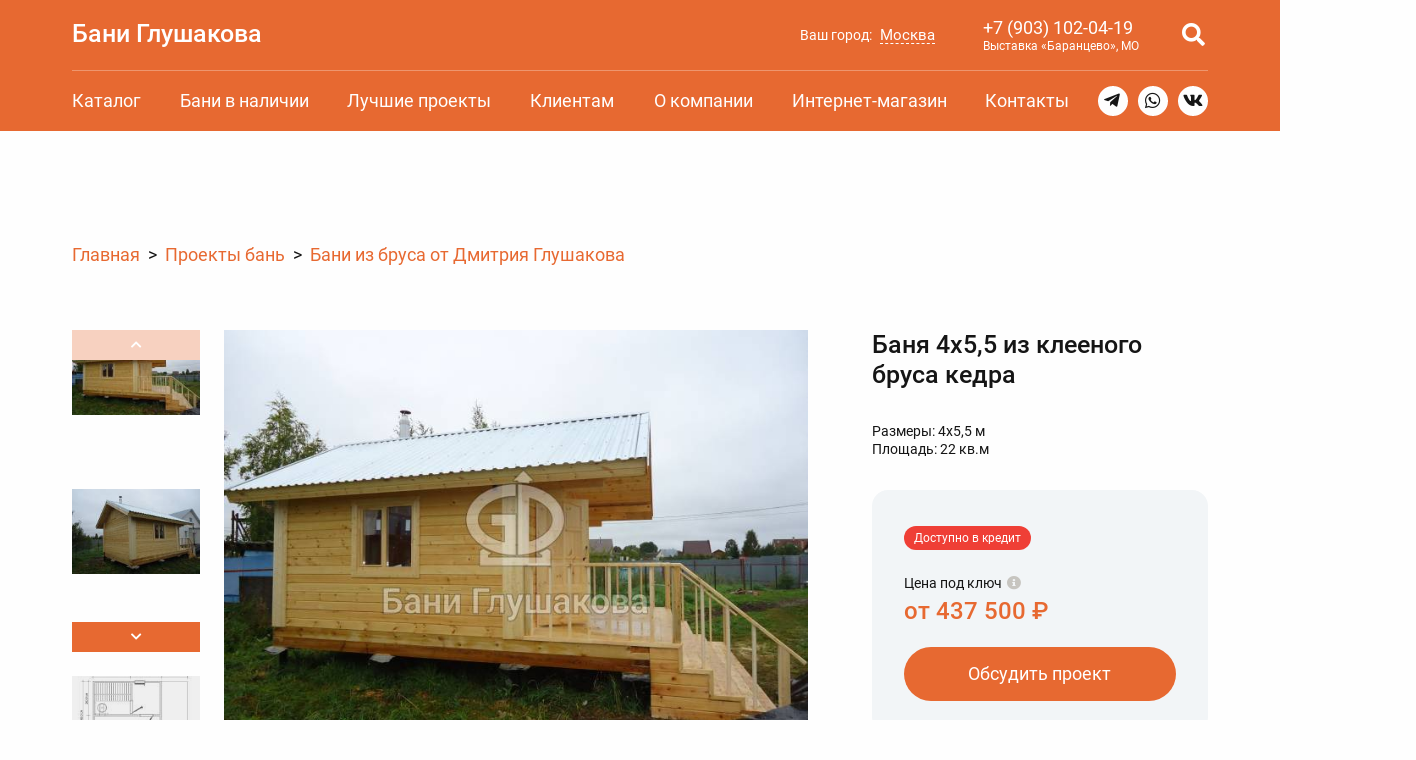

--- FILE ---
content_type: text/html; charset=UTF-8
request_url: https://baniglushakova.ru/katalog/bani/banya-kleenogo-brusa-kedra/
body_size: 99766
content:
<!DOCTYPE html>
	<head>
		<meta charset="UTF-8">
		<meta http-equiv="X-UA-Compatible" content="IE=Edge">
		<meta name="SKYPE_TOOLBAR" content="SKYPE_TOOLBAR_PARSER_COMPATIBLE">
		<meta content="telephone=no" name="format-detection">
		<meta name="viewport" content="width=device-width, initial-scale=1, maximum-scale=1, user-scalable=yes">

		<title>Баня из бруса 4х5,5</title>

<meta name="keywords" content="баня клееный брус 4 на 5">
<meta name="description" content="Для тех, кто ищет качество - строительная компания с опытом и добрым именем строит потрясающие проекты бань из клееного бруса собственного производства. Фото и видео на сайте!">
<link rel="canonical" href="https://baniglushakova.ru/katalog/bani/banya-kleenogo-brusa-kedra/">
<meta property="og:site_name" content="Бани Глушакова" />
<meta property="og:type" content="article"/>
<meta property="og:locale" content="ru_RU" />
<meta property="og:title" content="Баня из бруса 4х5,5"/>
<meta property="og:url" content= "https://baniglushakova.ru/katalog/bani/banya-kleenogo-brusa-kedra/" />
<meta property="og:image" content="https://baniglushakova.ru/img/upd-og/5215-banya-4kh5-5-iz-kleenogo-brusa-kedra-1080-1080-90xw.jpg">
<meta property="og:image:type" content="image/jpeg">
<meta property="og:image:width" content="1080">
<meta property="og:image:height" content="1080">
<meta property="vk:image" content="https://baniglushakova.ru/img/upd-og/5215-banya-4kh5-5-iz-kleenogo-brusa-kedra-537-240-90w.jpg">
<meta property="vk:image:type" content="image/jpeg">
<meta property="vk:image:width" content="537">
<meta property="vk:image:height" content="240">
<meta property="twitter:image" content="https://baniglushakova.ru/img/upd-og/5215-banya-4kh5-5-iz-kleenogo-brusa-kedra-280-150-90w.jpg">
<meta property="twitter:image:type" content="image/jpeg">
<meta property="twitter:image:width" content="280">
<meta property="twitter:image:height" content="150">

		<meta name="author" content="">
		<link rel="shortcut icon" href="/local/templates/new/img/favicon.ico?v=2025" type="image/x-icon">

<link href="/bitrix/js/bxmaker/geoip/components/confirm/dist/index.bundle.css?17461781222499" type="text/css"  rel="stylesheet" >
<link href="/bitrix/js/bxmaker/core/components/searchinput/dist/index.bundle.css?17648694221119" type="text/css"  rel="stylesheet" >
<link href="/bitrix/js/bxmaker/core/components/searchwrapper/dist/index.bundle.css?1764869422904" type="text/css"  rel="stylesheet" >
<link href="/bitrix/js/bxmaker/core/components/empty/dist/index.bundle.css?1764869422162" type="text/css"  rel="stylesheet" >
<link href="/bitrix/js/bxmaker/core/components/message/dist/message.bundle.css?1764869422341" type="text/css"  rel="stylesheet" >
<link href="/bitrix/js/bxmaker/core/components/popup/dist/index.bundle.css?17648694221362" type="text/css"  rel="stylesheet" >
<link href="/bitrix/js/bxmaker/core/components/loader/dist/loader.bundle.css?176486942210554" type="text/css"  rel="stylesheet" >
<link href="/bitrix/js/bxmaker/geoip/components/city/dist/index.bundle.css?17461781223665" type="text/css"  rel="stylesheet" >
<link href="/bitrix/cache/css/s1/new/template_3104cfc79223cae87a98a71687de3836/template_3104cfc79223cae87a98a71687de3836_v1.css?1768683305170606" type="text/css"  data-template-style="true" rel="stylesheet" >
<script>if(!window.BX)window.BX={};if(!window.BX.message)window.BX.message=function(mess){if(typeof mess==='object'){for(let i in mess) {BX.message[i]=mess[i];} return true;}};</script>
<script>(window.BX||top.BX).message({"JS_CORE_LOADING":"Загрузка...","JS_CORE_NO_DATA":"- Нет данных -","JS_CORE_WINDOW_CLOSE":"Закрыть","JS_CORE_WINDOW_EXPAND":"Развернуть","JS_CORE_WINDOW_NARROW":"Свернуть в окно","JS_CORE_WINDOW_SAVE":"Сохранить","JS_CORE_WINDOW_CANCEL":"Отменить","JS_CORE_WINDOW_CONTINUE":"Продолжить","JS_CORE_H":"ч","JS_CORE_M":"м","JS_CORE_S":"с","JSADM_AI_HIDE_EXTRA":"Скрыть лишние","JSADM_AI_ALL_NOTIF":"Показать все","JSADM_AUTH_REQ":"Требуется авторизация!","JS_CORE_WINDOW_AUTH":"Войти","JS_CORE_IMAGE_FULL":"Полный размер"});</script>

<script src="/bitrix/js/main/core/core.min.js?1755364127229643"></script>

<script>BX.Runtime.registerExtension({"name":"main.core","namespace":"BX","loaded":true});</script>
<script>BX.setJSList(["\/bitrix\/js\/main\/core\/core_ajax.js","\/bitrix\/js\/main\/core\/core_promise.js","\/bitrix\/js\/main\/polyfill\/promise\/js\/promise.js","\/bitrix\/js\/main\/loadext\/loadext.js","\/bitrix\/js\/main\/loadext\/extension.js","\/bitrix\/js\/main\/polyfill\/promise\/js\/promise.js","\/bitrix\/js\/main\/polyfill\/find\/js\/find.js","\/bitrix\/js\/main\/polyfill\/includes\/js\/includes.js","\/bitrix\/js\/main\/polyfill\/matches\/js\/matches.js","\/bitrix\/js\/ui\/polyfill\/closest\/js\/closest.js","\/bitrix\/js\/main\/polyfill\/fill\/main.polyfill.fill.js","\/bitrix\/js\/main\/polyfill\/find\/js\/find.js","\/bitrix\/js\/main\/polyfill\/matches\/js\/matches.js","\/bitrix\/js\/main\/polyfill\/core\/dist\/polyfill.bundle.js","\/bitrix\/js\/main\/core\/core.js","\/bitrix\/js\/main\/polyfill\/intersectionobserver\/js\/intersectionobserver.js","\/bitrix\/js\/main\/lazyload\/dist\/lazyload.bundle.js","\/bitrix\/js\/main\/polyfill\/core\/dist\/polyfill.bundle.js","\/bitrix\/js\/main\/parambag\/dist\/parambag.bundle.js"]);
</script>
<script>BX.Runtime.registerExtension({"name":"ls","namespace":"window","loaded":true});</script>
<script>BX.Runtime.registerExtension({"name":"rest.client","namespace":"window","loaded":true});</script>
<script>BX.Runtime.registerExtension({"name":"ui.vue3.bitrixvue","namespace":"BX.Vue3","loaded":true});</script>
<script>BX.Runtime.registerExtension({"name":"ui.vue3","namespace":"BX.Vue3","loaded":true});</script>
<script>(window.BX||top.BX).message({"BXMAKER_GEOIP_JS_COMPONENTS_CONFIRM_YES":"Да","BXMAKER_GEOIP_JS_COMPONENTS_CONFIRM_NO":"Нет"});</script>
<script>BX.Runtime.registerExtension({"name":"bxmaker.geoip.components.confirm","namespace":"BXmaker.GeoIP.Components","loaded":true});</script>
<script>BX.Runtime.registerExtension({"name":"bxmaker.core.components.iconclose","namespace":"BXmaker.Core.Components","loaded":true});</script>
<script>BX.Runtime.registerExtension({"name":"bxmaker.core.components.searchinput","namespace":"BXmaker.Core.Components","loaded":true});</script>
<script>BX.Runtime.registerExtension({"name":"bxmaker.core.directives.clickoutside","namespace":"BXmaker.Core.Directives","loaded":true});</script>
<script>(window.BX||top.BX).message({"BXMAKER_CORE_JS_COMPONENTS_SEARCHWRAPPER_PLACEHOLDER":"Поиск... "});</script>
<script>BX.Runtime.registerExtension({"name":"bxmaker.core.components.searchwrapper","namespace":"BXmaker.Core.Components","loaded":true});</script>
<script>(window.BX||top.BX).message({"BXMAKER_CORE_JS_COMPONENTS_EMPTY":"Здесь пока пусто"});</script>
<script>BX.Runtime.registerExtension({"name":"bxmaker.core.components.empty","namespace":"BXmaker.Core.Components","loaded":true});</script>
<script>BX.Runtime.registerExtension({"name":"bxmaker.core.components.message","namespace":"BXmaker.Core.Components","loaded":true});</script>
<script>BX.Runtime.registerExtension({"name":"ui.vue3.pinia","namespace":"BX.Vue3.Pinia","loaded":true});</script>
<script>(window.BX||top.BX).message({"BXMAKER_CORE_JS_COMPONENTS_COPY_BTN":"Скопировать","BXMAKER_CORE_JS_COMPONENTS_COPY_BTN_DONE":"Скопировано"});</script>
<script>BX.Runtime.registerExtension({"name":"bxmaker.core.components.popup","namespace":"BXmaker.Core.Components","loaded":true});</script>
<script>BX.Runtime.registerExtension({"name":"bxmaker.core.components.loader","namespace":"BXmaker.Core.Components","loaded":true});</script>
<script>(window.BX||top.BX).message({"BXMAKER_GEOIP_JS_COMPONENT_CITY_LINE_LABEL":"Ваш город:","BXMAKER_GEOIP_JS_COMPONENT_CITY_LINE_QUESTION_LABEL":"Город определен верно?","BXMAKER_GEOIP_JS_COMPONENT_CITY_SEARCH_EMPTY":"Пока ничего не найдено","BXMAKER_GEOIP_JS_COMPONENT_CITY_SEARCH_PLACEHOLDER":"Введите название города","BXMAKER_GEOIP_JS_COMPONENT_CITY_POPUP_LABEL":"Выберите ваш город"});</script>
<script>BX.Runtime.registerExtension({"name":"bxmaker.geoip.components.city","namespace":"BXmaker.GeoIP.Components","loaded":true});</script>
<script>(window.BX||top.BX).message({"LANGUAGE_ID":"ru","FORMAT_DATE":"DD.MM.YYYY","FORMAT_DATETIME":"DD.MM.YYYY HH:MI","COOKIE_PREFIX":"BITRIX_SM","SERVER_TZ_OFFSET":"10800","UTF_MODE":"Y","SITE_ID":"s1","SITE_DIR":"\/","USER_ID":"","SERVER_TIME":1769105202,"USER_TZ_OFFSET":0,"USER_TZ_AUTO":"Y","bitrix_sessid":"0773be9b6afeaeea6896e21d9d775975"});</script>


<script src="/bitrix/js/main/core/core_ls.min.js?17374853542683"></script>
<script src="/bitrix/js/main/session.js?17110165263701"></script>
<script src="/bitrix/js/rest/client/rest.client.min.js?17429100249240"></script>
<script src="/bitrix/js/ui/vue3/bitrixvue/dist/bitrixvue.bundle.min.js?173381636115159"></script>
<script src="/bitrix/js/ui/vue3/vue/prod/dist/vue.bundle.js?1733816357166899"></script>
<script src="/bitrix/js/bxmaker/geoip/components/confirm/dist/index.bundle.js?17461781221702"></script>
<script src="/bitrix/js/bxmaker/core/components/iconclose/dist/iconclose.bundle.js?1764869422867"></script>
<script src="/bitrix/js/bxmaker/core/components/searchinput/dist/index.bundle.js?17648694222100"></script>
<script src="/bitrix/js/bxmaker/core/directives/clickoutside/dist/clickoutside.bundle.js?17648694221337"></script>
<script src="/bitrix/js/bxmaker/core/components/searchwrapper/dist/index.bundle.js?17648694223209"></script>
<script src="/bitrix/js/bxmaker/core/components/empty/dist/index.bundle.js?1764869422787"></script>
<script src="/bitrix/js/bxmaker/core/components/message/dist/message.bundle.js?1764869422930"></script>
<script src="/bitrix/js/ui/vue3/pinia/dist/pinia.bundle.min.js?173381635723817"></script>
<script src="/bitrix/js/bxmaker/core/components/popup/dist/index.bundle.js?17648694222785"></script>
<script src="/bitrix/js/bxmaker/core/components/loader/dist/loader.bundle.js?17648694221056"></script>
<script src="/bitrix/js/bxmaker/geoip/components/city/dist/index.bundle.js?174617812224053"></script>
<script>BX.setCSSList(["\/local\/templates\/new\/css\/normalize.css","\/local\/templates\/new\/css\/grid.css","\/local\/templates\/new\/font\/icomoon.css","\/local\/templates\/new\/font\/Roboto.css","\/local\/templates\/new\/css\/style.css","\/local\/templates\/new\/css\/style-full.css"]);</script>
<script>
bxSession.Expand('0773be9b6afeaeea6896e21d9d775975.8c134decee7e916edb72761246615787c2ce5d90f92528102ce58f88a12c1dd4');
</script>




		<script type="text/javascript">!function(){var t=document.createElement("script");t.type="text/javascript",t.async=!0,t.src="https://vk.com/js/api/openapi.js?169",t.onload=function(){VK.Retargeting.Init("VK-RTRG-203397-3UzTQ"),VK.Retargeting.Hit()},document.head.appendChild(t)}();</script><noscript><img src="https://vk.com/rtrg?p=VK-RTRG-203397-3UzTQ" style="position:fixed; left:-999px;" alt=""/></noscript>

		<script>var DELIVERY_TARIFF = 70, MINIMUM_COST = 70; // Стоимость за километр, Минимальная стоимость.</script>
	</head>


	<body data-page="/katalog/bani/banya-kleenogo-brusa-kedra/" data-action="/local/templates/new">
		
		<div class="bg">
			<div class="is-none" id="md5" data-md5="40356b2c6dbf248560b5c141e6b284a8"></div>
			<div class="is-none"><svg class="is-none" style="display:none">
	<symbol viewBox="0 0 32 32" id="icon-youtube">
		<path d="M30.8072 9.71803C30.8072 7.08138 28.8675 4.96035 26.4708 4.96035C23.2243 4.80859 19.9133 4.75 16.5297 4.75H15.4748C12.0994 4.75 8.78259 4.80859 5.53609 4.96093C3.14516 4.96093 1.20546 7.09369 1.20546 9.73033C1.05896 11.8156 0.99684 13.9015 1.00036 15.9874C0.994496 18.0733 1.06091 20.1611 1.1996 22.2509C1.1996 24.8875 3.1393 27.0262 5.53023 27.0262C8.94081 27.1844 12.4393 27.2547 15.9964 27.2488C19.5593 27.2605 23.0481 27.1863 26.4626 27.0262C28.8593 27.0262 30.799 24.8875 30.799 22.2509C30.9397 20.1592 31.0041 18.0733 30.9983 15.9815C31.0116 13.8956 30.9479 11.8078 30.8072 9.71803ZM13.1308 21.7353V10.2219L21.628 15.9757L13.1308 21.7353Z"/>
	</symbol>
	<symbol viewBox="0 0 32 32" id="icon-vk">
		<path fill-rule="evenodd" clip-rule="evenodd" d="M30.2938 8.25C30.5163 7.545 30.2938 7.0325 29.3094 7.0325H26.0363C25.2107 7.0325 24.8294 7.48125 24.6069 7.96125C24.6069 7.96125 22.9232 12.0613 20.5719 14.7194C19.8094 15.4881 19.46 15.7444 19.0469 15.7444C18.8244 15.7444 18.5381 15.4881 18.5381 14.7838V8.21688C18.5381 7.38438 18.2844 7 17.585 7H12.4375C11.9288 7 11.6113 7.38438 11.6113 7.76875C11.6113 8.56938 12.7869 8.76188 12.9138 11.0038V15.875C12.9138 16.9319 12.7263 17.125 12.31 17.125C11.1981 17.125 8.49751 12.9931 6.87751 8.285C6.56251 7.3525 6.24251 7 5.41626 7H2.11188C1.15875 7 1 7.44813 1 7.92875C1 8.79375 2.11188 13.1494 6.17876 18.9144C8.87939 22.8519 12.7238 24.9681 16.1869 24.9681C18.2844 24.9681 18.5381 24.4875 18.5381 23.6869V20.7081C18.5381 19.7475 18.7288 19.5875 19.3963 19.5875C19.8725 19.5875 20.7307 19.8431 22.6688 21.7331C24.8925 23.975 25.2738 25 26.5132 25H29.7857C30.7388 25 31.1838 24.5194 30.9294 23.5906C30.6438 22.6619 29.5632 21.3169 28.165 19.7156C27.4025 18.8194 26.2588 17.8263 25.9094 17.3456C25.4332 16.705 25.56 16.4488 25.9094 15.8725C25.8775 15.8725 29.8813 10.1713 30.2938 8.2475"/>
	</symbol>
	<symbol viewBox="0 0 32 32" id="icon-telegram">
		<path d="M30.4335 2.72895C29.9218 2.295 29.118 2.23291 28.2869 2.56656H28.2856C27.4115 2.91727 3.54421 13.1547 2.5726 13.573C2.39588 13.6344 0.85249 14.2102 1.01147 15.493C1.15339 16.6495 2.39384 17.1285 2.54531 17.1838L8.61312 19.2614C9.01568 20.6015 10.4997 25.5455 10.8279 26.6017C11.0326 27.2602 11.3663 28.1253 11.951 28.3034C12.4641 28.5013 12.9745 28.3205 13.3047 28.0612L17.0144 24.6203L23.0031 29.2907L23.1457 29.376C23.5524 29.5561 23.942 29.6462 24.3138 29.6462C24.6011 29.6462 24.8767 29.5923 25.1401 29.4845C26.0373 29.116 26.3962 28.2611 26.4338 28.1642L30.907 4.91304C31.1799 3.67123 30.8006 3.0394 30.4335 2.72895ZM13.9645 20.0925L11.9176 25.551L9.87062 18.7278L25.5638 7.12851L13.9645 20.0925Z"/>
	</symbol>

	<symbol viewBox="0 0 20 20" id="arrow">
		<path d="M12.8431 2.92888L19.2071 9.29284C19.5976 9.68336 19.5976 10.3165 19.2071 10.7071L12.8431 17.071C12.4526 17.4615 11.8195 17.4615 11.4289 17.071C11.0384 16.6805 11.0384 16.0473 11.4289 15.6568L16.0858 10.9999H0.5V8.99995H16.0858L11.4289 4.34309C11.0384 3.95257 11.0384 3.3194 11.4289 2.92888C11.8195 2.53836 12.4526 2.53836 12.8431 2.92888Z"/>
	</symbol>
	<symbol viewBox="0 0 24 24" id="arrow-right">
		<path d="M12.95 11.636L8 6.68597L9.414 5.27197L15.778 11.636L9.414 18L8 16.586L12.95 11.636Z"/>
	</symbol>

	<symbol viewBox="0 0 50 50" id="tg">
		<path fill="#fff" d="M25 50c-13.81,0 -25,-11.19 -25,-25 0,-13.81 11.19,-25 25,-25 13.81,0 25,11.19 25,25 0,13.81 -11.19,25 -25,25z"/>
		<path class="ico" d="M25 1c-13.2,0 -24,10.8 -24,24 0,13.2 10.8,24 24,24 13.2,0 24,-10.8 24,-24 0,-13.2 -10.8,-24 -24,-24zm11.76 14.64l-4.08 19.68c-0.24,1.44 -1.2,1.68 -2.16,0.96l-6.24 -4.8c-1.44,1.44 -3.73,3.84 -4.32,3.84 -0.72,0 -0.72,-0.48 -0.96,-0.96l-2.16 -7.2 -6.48 -2.16c-1.44,-0.48 -1.44,-1.44 0.24,-2.16l24.48 -9.36c0.96,-0.24 2.16,0.24 1.68,2.16zm-5.76 2.16l-13.68 8.64 2.16 7.2 0.48 -4.8 11.76 -10.56c0.72,-0.72 0.24,-0.72 -0.72,-0.48z"/>
	</symbol>
	<symbol viewBox="0 0 50 50" id="wa">
		<path fill="#fff" d="M46.26 11.62c-7.48,-11.53 -22.75,-14.96 -34.59,-7.79 -11.53,7.16 -15.27,22.74 -7.79,34.27l0.62 0.93 -2.49 9.35 9.35 -2.49c7.88,5.25 19.1,5.36 27.11,0.31 11.53,-7.47 14.96,-22.74 7.79,-34.58z"/>
		<path class="ico" d="M45.41 12.15c-7.18,-11.07 -21.84,-14.36 -33.21,-7.48 -11.07,6.88 -14.66,21.84 -7.48,32.91l0.6 0.89 -2.39 8.98 8.97 -2.39c7.57,5.04 18.34,5.15 26.03,0.3 11.07,-7.18 14.36,-21.84 7.48,-33.21zm-6.28 23.03c-2.59,3.89 -6.61,4.48 -13.47,1.5 -6.87,-2.99 -20.82,-16.27 -12.86,-24.23 1.11,-1.11 1.81,-0.9 3.29,-0.9 0.6,0 1.2,0 1.5,1.2 0.59,1.49 2.09,5.08 2.09,5.38 0.3,0.3 0.3,0.9 0,1.2 0.8,1.59 -2.53,2.93 -1.79,4.19 1.19,1.79 2.69,3.59 4.18,5.08 0.61,0.55 6.28,5.11 7.18,3.29 0.3,-0.6 1.8,-2.09 2.4,-2.69 0.6,-0.6 0.9,-0.6 1.49,-0.3l6.29 3.29c0.3,0.9 0.3,2.1 -0.3,2.99z"/>
	</symbol>
	<symbol viewBox="0 0 50 50" id="vk">
		<path fill="#fff" d="M25 50c-13.81,0 -25,-11.19 -25,-25 0,-13.81 11.19,-25 25,-25 13.81,0 25,11.19 25,25 0,13.81 -11.19,25 -25,25z"/>
		<path class="ico" d="M25 1c-13.25,0 -24,10.75 -24,24 0,13.25 10.75,24 24,24 13.26,0 24,-10.75 24,-24 0,-13.25 -10.74,-24 -24,-24zm9.23 27.08c5.2,5.13 2.6,4.49 -1.9,4.49 -2.34,0 -3.7,-4.05 -5.19,-3.57 -1.64,0.54 -0.45,3.57 -1.86,3.57 -1.98,0 -4.96,0.21 -8.05,-3.06 -3.31,-3.48 -6.28,-10.48 -6.31,-10.55 -0.44,-1.09 2.55,-0.69 4.41,-0.69 0.91,0 0.84,1.13 2.23,3.58 4.76,8.35 4.01,-1.95 3.33,-2.88 -0.31,-0.43 -0.83,-0.59 -1.15,-0.65 0.75,-1.04 4.38,-0.85 5.56,-0.57 1.96,0.49 -0.37,6.16 1.32,7.24 1.59,1.03 4.46,-6.43 4.81,-6.63 0.07,-0.03 5.46,-0.33 5.64,0.19 0.29,0.8 -1.46,3.19 -2.96,5.16 -1.84,2.41 -1.84,2.53 0.12,4.37z"/>
	</symbol>

	<symbol viewBox="0 0 3000 2000" id="boxberry">
		<path fill="#E51A4B" fill-rule="nonzero" d="M2435.82 871.89c-27.92,0 -62.41,24.17 -70.01,55.06 0,-0.37 0,-15.03 0,-18.49 0,-16.36 -9.75,-33.54 -40.44,-33.54l-22.94 0 0 267.83 65.03 0 0 -111.14c0,-16.52 1.7,-30.41 5.47,-42.57 9.75,-31.93 33.84,-52.56 61.33,-52.56 6.68,0 12.28,1.21 12.28,1.21l10.75 2.54 0 -66.12 -7.4 -1.1c-0.28,0 -7.12,-1.12 -14.07,-1.12zm188.59 0c-27.85,0 -62.22,24.17 -69.9,55.06 0,-0.37 0,-15.03 0,-18.49 0,-16.36 -9.62,-33.54 -40.44,-33.54l-22.98 0 0 267.83 65.02 0 0 -111.14c0,-16.52 1.81,-30.41 5.48,-42.57 9.75,-31.93 33.86,-52.56 61.39,-52.56 6.75,0 12.26,1.21 12.26,1.21l10.68 2.54 0 -66.12 -7.32 -1.1c-0.32,0 -7.12,-1.12 -14.19,-1.12zm-1367.06 6.13c-81.08,0 -142.18,59.91 -142.18,139.38 0,80.01 61.1,140.41 142.18,140.41 80.06,0 142.75,-61.73 142.75,-140.41 0,-79.47 -61.3,-139.38 -142.75,-139.38zm0 220.63l0 0c-43.44,0 -76.25,-34.95 -76.25,-81.25 0,-45.79 32.81,-80.31 76.25,-80.31 43.76,0 76.74,34.52 76.74,80.31 0,46.3 -32.98,81.25 -76.74,81.25zm-294.77 -220.63c-36.73,0 -61.94,14.97 -76.61,27.7l-1.87 0c0,0 1.87,-14.66 1.87,-29.59 0,-14.96 0,-50.66 0,-50.66 0,-27.27 -13.22,-40.48 -40.19,-40.48l-24.86 0 0 234.66c3.23,85.22 55.99,138.16 137.87,138.16 75.42,0 132.32,-60.15 132.32,-139.9 0,-79.77 -55.24,-139.89 -128.53,-139.89zm-10.74 221.09l0 0c-41.8,0 -68.47,-40.81 -68.47,-80.31 0,-59.92 38.17,-81.26 69.42,-81.26 35.8,0 72.74,30.27 72.74,80.78 0,50.62 -37.49,80.79 -73.69,80.79zm889.69 -221.09c-36.77,0 -61.94,14.97 -76.71,27.7l-1.86 0c0,0 1.86,-14.66 1.86,-29.59 0,-14.96 0,-50.66 0,-50.66 0,-27.27 -13.13,-40.48 -40.1,-40.48l-24.86 0 0 234.66c3.19,85.22 56.03,138.16 137.72,138.16 75.49,0 132.4,-60.15 132.4,-139.9 0,-79.77 -55.23,-139.89 -128.45,-139.89zm-10.83 221.09l0 0c-41.76,0 -68.45,-40.81 -68.45,-80.31 0,-59.92 38.17,-81.26 69.42,-81.26 35.84,0 72.81,30.27 72.81,80.78 0,50.62 -37.48,80.79 -73.78,80.79zm-201.93 -5.97l-52.87 -84.37 45.01 -67.7c8.19,-12.35 14.58,-21.17 21.37,-30.51 4.95,-6.74 9.96,-13.58 15.54,-21.75l9.47 -13.66 -49.03 0c-27.57,0 -37.84,6.01 -52.6,30.57 0,0 -19.82,32.9 -22.57,37.54 -2.59,4.55 -9.44,19.85 -9.59,20.24l-1.79 0c0,0 -6.12,-14.17 -9.84,-20.24 -3.6,-6.13 -22.81,-37.66 -22.81,-37.66 -15.56,-24.44 -25.94,-30.45 -52.48,-30.45l-48.92 0 9.92 13.78c11.83,16.79 18.62,26.66 28.82,41.48l52.39 78.36 -44.5 73.86c-8.22,12.21 -14.61,21.18 -21.45,30.48 -4.96,6.8 -9.91,13.54 -15.58,21.62l-9.39 13.78 49.03 0c27.54,0 37.88,-5.91 52.63,-30.49 0,0 19.73,-32.85 22.49,-37.53 2.61,-4.55 9.47,-19.89 9.69,-20.25l1.79 0c0,0 6.07,14.09 9.75,20.25 3.68,6.05 22.86,37.66 22.86,37.66 15.58,24.45 25.89,30.36 52.46,30.36l48.88 0 -9.98 -13.78c-11.75,-16.71 -18.59,-26.61 -28.7,-41.59zm589.05 -17.64c-7.42,0 -14.18,3.15 -20.85,6.16l-0.97 0.41c-13.78,6.36 -30.56,14.13 -50.47,14.13 -33.89,0 -77.69,-20.93 -81.55,-66.94 0,0 184.98,0 187.22,0 1.15,-8.77 1.84,-21.62 1.84,-28.46 0,-75.35 -49.68,-125.97 -123.14,-125.97 -78.48,0 -133.43,57.59 -133.43,139.9 0,81.04 65.09,139.87 146.66,139.87 66.19,0 103.22,-40.6 104.79,-42.17l4.43 -4.46 -2.64 -5.69c-6.06,-12.4 -14.86,-26.78 -31.89,-26.78zm-83.36 -149.53l0 0c27.73,0 56.88,17.12 56.88,53.41l-126.77 0c4.31,-27.83 32.53,-53.41 69.89,-53.41zm815.54 -51.05l-4.6 11.87c-4.48,11.84 -7.68,18.81 -11.99,28.39 -2.72,5.92 -5.87,12.89 -10.23,22.96l-92.24 229.83c-16.11,40.91 -48.27,64.34 -87.99,64.34 -13.75,0 -29.94,-4.18 -39.09,-7.97l-8.28 -3.5 3.73 -8.34c12.82,-27.54 21.1,-36.4 47.87,-38.61 10.15,-0.81 21.19,-12.81 28.98,-31.38l3.91 -9.54 -83.52 -194.91c-4.44,-10.43 -7.79,-18.48 -11.16,-26.63 -3.23,-7.57 -6.38,-15.06 -10.39,-24.31l-5.23 -12.2 41.13 0c23.78,0 34.33,7.36 43.44,30.68 0,0 45.95,114.6 49.39,122.95 3.31,8.45 7.39,28.62 7.39,28.62l2.11 -0.12c0,0 2.96,-17.99 6.52,-28.5 3.65,-10.44 44.56,-122.62 44.56,-122.62 8.55,-23 20.26,-31.01 44.48,-31.01l41.21 0z"/>
		<path fill="#E51A4B" fill-rule="nonzero" d="M314.74 1181.25c28.33,-28.47 74.17,-28.47 102.46,0 28.42,28.52 28.42,74.79 0,103.3 -28.29,28.59 -74.13,28.59 -102.46,0 -28.17,-28.51 -28.17,-74.78 0,-103.3zm121.77 -122.66c-28.25,28.47 -28.25,74.71 0,103.29 28.34,28.43 74.25,28.43 102.54,0 28.26,-28.58 28.26,-74.82 0,-103.29 -28.29,-28.47 -74.2,-28.47 -102.54,0zm121.84 -122.7c-28.29,28.46 -28.29,74.74 0,103.17 28.3,28.67 74.18,28.67 102.51,0 28.22,-28.43 28.22,-74.71 0,-103.17 -28.33,-28.55 -74.21,-28.55 -102.51,0zm-365.3 122.7c-28.38,28.47 -28.38,74.74 0,103.29 28.3,28.43 74.17,28.43 102.51,0 28.26,-28.55 28.26,-74.82 0,-103.29 -28.34,-28.47 -74.21,-28.47 -102.51,0zm-121.8 -122.7c-28.33,28.54 -28.33,74.74 0,103.17 28.29,28.67 74.17,28.67 102.47,0 28.33,-28.43 28.33,-74.63 0,-103.17 -28.3,-28.55 -74.18,-28.55 -102.47,0zm243.49 0c-28.17,28.46 -28.17,74.74 0,103.17 28.33,28.67 74.17,28.67 102.59,0 28.29,-28.43 28.29,-74.71 0,-103.17 -28.42,-28.55 -74.26,-28.55 -102.59,0zm-121.69 -122.71c-28.38,28.54 -28.38,74.74 0,103.3 28.3,28.51 74.17,28.51 102.51,0 28.26,-28.56 28.26,-74.76 0,-103.3 -28.34,-28.56 -74.21,-28.56 -102.51,0zm243.46 0c-28.25,28.54 -28.25,74.74 0,103.3 28.34,28.51 74.25,28.51 102.54,0 28.26,-28.56 28.26,-74.76 0,-103.3 -28.29,-28.56 -74.2,-28.56 -102.54,0z"/>
		<path fill="#E51A4B" fill-rule="nonzero" d="M889.69 1260.87l0 65.49 -11.36 0 0 -55.06 -29.68 0 0 55.06 -11.4 0 0 -65.49 52.44 0zm32.46 0l0 43.25 44.51 -48.28 0 70.52 -11.26 0 0 -43.71 -44.49 48.29 0 -70.07 11.24 0zm116.72 18.35c-5.91,-7.61 -14.55,-9.77 -20.37,-9.77 -12.04,0 -22.99,8.45 -22.99,24.36 0,16.03 11.27,24.37 22.85,24.37 6.72,0 15.03,-2.99 20.96,-10.27l0 13.61c-7.08,5.15 -14.52,6.76 -20.63,6.76 -20.26,0 -34.81,-14.54 -34.81,-34.23 0,-20.05 14.75,-34.72 34.81,-34.72 10.32,0 17.04,4.03 20.18,6.28l0 13.61zm17.71 -18.35l11.28 0 0 25.09 11.58 0c5.83,0 13.94,0.52 19.71,6.44 2.58,2.54 5.02,7.12 5.02,13.82 0,7.08 -2.96,11.96 -5.83,14.65 -5.56,5.35 -12.63,5.49 -19.07,5.49l-22.69 0 0 -65.49zm21.74 55.41l0 0c3.75,0 7.39,-0.16 10.07,-1.74 1.35,-0.95 4.23,-3.29 4.23,-8.32 0,-2.9 -0.83,-6.25 -4.11,-8.26 -2.8,-1.9 -6.44,-1.9 -10.04,-1.9l-10.61 0 0 20.22 10.46 0zm49.07 -60.44l26.93 53.31 26.27 -53.31 15.71 70.52 -11.72 0 -8.51 -40.53 -22.1 45.11 -22.34 -45.11 -8.32 40.53 -11.67 0 15.75 -70.52zm132.44 5.03l11.31 0 0 65.49 -11.31 0 0 -9.15c-3.72,4.94 -10.79,11.07 -22.23,11.07 -16.42,0 -31.6,-11.64 -31.6,-34.71 0,-22.6 14.98,-34.24 31.6,-34.24 12.52,0 19.31,6.89 22.23,10.88l0 -9.34zm-42.24 32.7l0 0c0,14.06 7.84,24.61 21.26,24.61 13.83,0 21.62,-11.53 21.62,-24.44 0,-16.92 -11.55,-24.29 -21.62,-24.29 -11.11,0 -21.26,8.17 -21.26,24.12zm122.56 -32.7l0 43.25 44.52 -48.28 0 70.52 -11.27 0 0 -43.71 -44.56 48.29 0 -70.07 11.31 0zm154.62 0l0 65.49 -11.3 0 0 -55.06 -29.75 0 0 55.06 -11.27 0 0 -65.49 52.32 0zm17.19 32.94c0,-19.81 14.59,-34.48 34.49,-34.48 19.85,0 34.45,14.67 34.45,34.48 0,19.93 -14.79,34.47 -34.45,34.47 -19.79,0 -34.49,-14.54 -34.49,-34.47zm11.63 0l0 0c0,16.15 11.27,24.37 22.86,24.37 11.7,0 22.81,-8.34 22.81,-24.37 0,-16.04 -10.94,-24.36 -22.81,-24.36 -11.87,0 -22.86,8.45 -22.86,24.36zm125.4 -14.59c-5.95,-7.61 -14.54,-9.77 -20.34,-9.77 -12.06,0 -23.01,8.45 -23.01,24.36 0,16.03 11.31,24.37 22.85,24.37 6.76,0 15.03,-2.99 20.94,-10.27l0 13.61c-7.04,5.15 -14.51,6.76 -20.63,6.76 -20.2,0 -34.75,-14.54 -34.75,-34.23 0,-20.05 14.74,-34.72 34.75,-34.72 10.32,0 17.07,4.03 20.19,6.28l0 13.61zm17.66 -18.35l11.35 0 0 25.09 11.52 0c5.87,0 13.98,0.52 19.77,6.44 2.48,2.54 5.03,7.12 5.03,13.82 0,7.08 -2.98,11.96 -5.78,14.65 -5.63,5.35 -12.72,5.49 -19.15,5.49l-22.74 0 0 -65.49zm21.82 55.41l0 0c3.72,0 7.35,-0.16 9.99,-1.74 1.49,-0.95 4.21,-3.29 4.21,-8.32 0,-2.9 -0.69,-6.25 -4.04,-8.26 -2.81,-1.9 -6.44,-1.9 -9.99,-1.9l-10.64 0 0 20.22 10.47 0zm33.66 -55.41l0 0 11.31 0 0 65.49 -11.31 0 0 -65.49zm81.72 65.49l-11.26 0 0 -55.06 -23.15 0 0 29.48c0,5.55 0,12.81 -5.03,18.92 -2.01,2.54 -6.92,6.97 -15.68,6.97 -1.03,0 -2.31,-0.16 -3.38,-0.31l0 -10.37c0.72,0.13 1.71,0.29 2.46,0.29 4.25,0 6.93,-2.17 8.16,-4.27 2.07,-3.14 2.16,-7.24 2.16,-11.23l0 -39.91 45.72 0 0 65.49zm32.56 -65.49l0 26.86 26.34 -26.86 13.78 0 -28.15 29.19 31.64 36.3 -14.75 0 -25.33 -28.68 -3.53 3.26 0 25.42 -11.19 0 0 -65.49 11.19 0zm66.15 0l0 43.25 44.48 -48.28 0 70.52 -11.27 0 0 -43.71 -44.47 48.29 0 -70.07 11.26 0z"/>
		<path fill="#B0CB1F" d="M314.74 690.47c28.33,-28.55 74.17,-28.55 102.59,0 28.29,28.56 28.29,74.74 0,103.25 -28.42,28.51 -74.26,28.51 -102.59,0 -28.17,-28.51 -28.17,-74.69 0,-103.25z"/>
	</symbol>
	<symbol viewBox="0 0 3000 2000" id="cdek">
		<path fill="#1AB248" d="M2008.44 1395.45l206.09 0 88.54 -248.78 92.07 -76.26 72.52 224.99c22.43,69.54 45.51,100.05 95.87,100.05l157.78 0 -162.77 -441.49 391.46 -349.41 -252.81 0 -237.63 248.79c-27.68,28.96 -55.68,57.46 -83.76,91.51l-2.39 0 118.65 -340.3 -206.1 0 -277.52 790.9zm-8.89 -790.87c64.63,0.01 127.32,0.02 179.82,0.02l-42.54 130.58c-13.37,41.03 -47.3,60.66 -122.1,60.66 -129.86,0 -322.02,-0.02 -451.9,-0.05l42.54 -130.58c13.36,-41.05 47.29,-60.66 122.09,-60.66 77.37,0 176.85,0.01 272.09,0.03zm-376.98 299.78c129.86,0 322.03,0.02 451.91,0.05l-42.54 130.58c-13.37,41.04 -47.3,60.65 -122.1,60.65 -129.87,0 -322.03,-0.02 -451.9,-0.05l42.54 -130.57c13.36,-41.04 47.29,-60.66 122.09,-60.66zm341.86 299.85c-129.87,-0.03 -322.02,-0.05 -451.89,-0.05 -74.81,0 -108.73,19.63 -122.1,60.64l-42.54 130.6c129.88,0.01 322.04,0.05 451.91,0.05 74.79,0 108.73,-19.63 122.09,-60.67l42.53 -130.57zm-890.45 -409.17l110.6 0.05c94.23,0.02 72.72,113.93 25.03,224.94 -42.02,97.85 -116.5,184.2 -205.35,184.19l-184.39 -0.02c-73.54,0 -107.45,19.62 -121.75,60.64l-45.52 130.59 135.2 0.02 132.17 -1.06c117.2,-0.94 213.16,-9.14 325.37,-106.74 118.58,-103.1 256.84,-370.95 233.15,-525.88 -18.55,-121.4 -85.95,-157.17 -249.16,-157.18l-297.42 -0.04 -173.17 490.53 110.03 0.14c65.48,0.07 98.35,0.87 133.18,-89.86l72.03 -210.32zm-508.46 0.68l-83.19 0.03c-166.64,0.07 -309.44,408.54 -112.4,408.47l126.6 -0.02c73.02,0 127.22,25.8 103.22,95.39l-33.07 95.84 -134.27 0.02 -109.22 -1.06c-139.72,-1.35 -229.88,-68.02 -262.35,-169.24 -35.13,-109.54 14.47,-338 158.42,-484.36 83.53,-84.9 199.23,-136.19 347.58,-136.2l274.07 -0.04 -42.84 119.7c-27.68,77.34 -84.24,71.57 -116.51,71.56l-116.04 -0.09z" data-v-208a69ab=""/>
	</symbol>
	<symbol viewBox="0 0 3000 2000" id="dpd">
		<path fill="#D50032" d="M571.94 371.44c11.78,-7.11 26.94,-7.72 39.67,-2.87 7.29,3.53 14.26,7.69 21.42,11.47 159.55,86.93 319.06,173.93 478.64,260.81 -23.14,13.78 -46.54,27.16 -69.78,40.78 -94.65,55.13 -189.31,110.28 -283.96,165.41 -6.18,3.55 -9.85,10.9 -9.22,17.96 0.29,10.98 0.46,21.96 0.77,32.94 0.66,6.2 4.16,12.15 9.21,15.8 7.89,4.77 15.86,9.43 23.78,14.17 3.51,1.91 6.73,4.56 10.71,5.49 4.54,1.05 9.57,0.71 13.67,-1.67 110.79,-64.53 221.58,-129.08 332.36,-193.62 0.01,185.6 0,371.2 0.01,556.8 0.57,11.75 -4.81,23.22 -12.83,31.59 -3.92,4.21 -9.14,6.72 -13.98,9.65 -164.86,97.21 -329.72,194.42 -494.58,291.62 -4.24,2.67 -8.8,4.97 -13.77,5.86 -10.05,1.92 -21.07,1.09 -29.97,-4.27 -165.76,-97.76 -331.53,-195.52 -497.3,-293.29 -4.97,-3.01 -10.34,-5.59 -14.3,-9.97 -7.61,-8.17 -12.88,-19.14 -12.45,-30.49 0,-185.82 -0.03,-371.65 -0.04,-557.48 163.38,95.09 326.74,190.19 490.11,285.26 3.47,1.97 5.69,5.98 5.6,9.96 -0.03,139.99 -0.01,279.98 -0.03,419.99 0.08,6.74 4.21,13.31 10.25,16.34 8.61,4.75 17.2,9.52 25.81,14.28 4.6,3.11 10.2,4.46 15.72,3.72 4.74,-0.24 8.66,-3.11 12.69,-5.26 7.82,-4.33 15.62,-8.69 23.44,-13 6.02,-3.24 10.11,-9.98 9.94,-16.84 -0.03,-157.17 -0.03,-314.35 -0.03,-471.53 0,-6.64 -3.87,-13.17 -9.74,-16.3 -185.43,-107.9 -370.82,-215.9 -556.27,-323.77 164.76,-89.94 329.65,-179.68 494.45,-269.54z"/>
		<path fill="#414042" d="M1808.52 641.09c41.32,0 82.64,0 123.95,0 0.02,161.31 0,322.63 0.01,483.95 -0.06,58.17 0.12,116.36 -0.08,174.54 -30.07,7.71 -60.76,12.79 -91.61,16.22 -35.19,3.83 -70.62,5.74 -106.02,5.24 -37.9,-0.83 -75.98,-6.62 -111.57,-19.99 -34.92,-13.05 -67.25,-34.04 -91.4,-62.64 -13.46,-15.82 -24.34,-33.77 -32.41,-52.89 -10.43,-24.63 -16.23,-51.08 -18.41,-77.69 -2.01,-25.03 -1.27,-50.32 2.78,-75.11 4.25,-26.12 12.35,-51.69 24.71,-75.11 10.69,-20.32 24.63,-38.93 41.24,-54.78 15.68,-14.99 33.73,-27.48 53.16,-37.1 41.09,-20.42 87.71,-27.76 133.29,-25.8 21.77,1.01 43.86,3.28 64.48,10.76 2.68,0.99 5.29,2.14 7.86,3.41 0.03,-71 0,-142.01 0.02,-213.01l0 0zm-140.5 322.01c-19.37,9.65 -35.73,25.3 -45.94,44.4 -10.71,19.46 -15.35,41.75 -16.03,63.81 -0.7,24.32 2.65,49.17 12.73,71.5 7.72,17.25 19.7,32.6 34.78,44.05 15.81,12.05 34.61,19.77 54,23.85 15.96,3.41 32.35,4.42 48.65,3.99 17.52,-0.41 35.07,-1.76 52.3,-5.08 0.02,-81.98 -0.05,-163.95 0.04,-245.93 -21.87,-10.32 -46.3,-13.81 -70.27,-14.46 -24.02,-0.73 -48.64,2.96 -70.26,13.87zm1157.97 -322c41.34,-0.01 82.67,-0.01 124.01,0 0,219.45 0,438.92 0,658.38 -29.24,7.66 -59.13,12.55 -89.13,16.03 -35.88,4.01 -72.01,6.01 -108.11,5.54 -33.36,-0.69 -66.8,-5.21 -98.66,-15.34 -24.39,-7.77 -47.81,-18.92 -68.59,-33.93 -18.75,-13.49 -35.25,-30.13 -48.35,-49.16 -16.95,-24.44 -28.12,-52.62 -34.05,-81.69 -6.01,-29.65 -7.13,-60.22 -4.27,-90.31 2.81,-28.26 9.77,-56.22 21.68,-82.05 9.66,-21.06 22.64,-40.64 38.51,-57.54 16.04,-17.12 35.01,-31.46 55.73,-42.44 37.07,-19.71 79.25,-28.54 121.05,-28.92 16.78,-0.15 33.61,0.73 50.23,3.19 13.7,2.07 27.39,5.21 39.98,11.16 -0.07,-70.98 -0.01,-141.95 -0.03,-212.92l0 0zm-132.56 318.38c-19.8,8.08 -37.27,21.98 -49,39.91 -14.34,21.58 -20.36,47.74 -20.92,73.39 -0.64,28.06 4.3,56.98 18.66,81.43 11.28,19.49 28.69,35.15 48.9,44.97 25.76,12.63 54.97,16.39 83.4,15.5 17.26,-0.45 34.56,-1.76 51.52,-5.07 0,-44.41 0,-88.82 0,-133.22 -0.09,-37.65 0.17,-75.3 -0.13,-112.93 -25.22,-11.4 -53.3,-14.67 -80.73,-14.25 -17.64,0.46 -35.35,3.51 -51.7,10.27zm-606.55 -107.18c35.94,-7.63 72.6,-11.98 109.36,-12.59 30.54,-0.54 61.25,2.23 90.91,9.76 24.66,6.23 48.58,15.79 70.26,29.19 19.66,12.12 37.4,27.43 51.94,45.41 16.53,20.36 28.8,44.05 36.54,69.08 8.95,28.69 11.98,58.97 11.04,88.93 -0.96,33.24 -6.24,66.6 -18.16,97.75 -9.17,24.05 -22.42,46.63 -39.62,65.82 -16.29,18.28 -36.06,33.35 -57.72,44.72 -39.33,20.67 -83.97,29.28 -128.09,30.59 -6.27,0.09 -12.57,0.44 -18.82,-0.03 0.16,-36.11 0.01,-72.23 0.08,-108.34 29.03,-0.42 58.85,-6.66 83.35,-22.88 17.59,-11.48 31.56,-28.22 40.1,-47.36 6.54,-14.46 10.24,-30.09 11.89,-45.85 2.77,-27.47 0.66,-56.32 -11.58,-81.47 -9.26,-19.58 -24.84,-36.02 -43.78,-46.5 -13.75,-7.8 -29.06,-12.6 -44.63,-15.13 -16.87,-2.75 -34.04,-2.47 -51.03,-1.28 -17.46,1.42 -35.02,4.11 -51.43,10.46 -0.03,178.12 0,356.24 -0.01,534.36 -41.69,0 -83.37,0 -125.07,0 0,-206.36 -0.01,-412.72 0.01,-619.08 27.25,-11.2 55.67,-19.4 84.46,-25.56z"/>
	</symbol>
	<symbol viewBox="0 0 3000 2000" id="pecom">
		<path fill="#ed1848" fill-rule="nonzero" d="M445.06 1131.08c40.29,-7.9 87.09,-3.29 118.16,26.07 30.54,29.16 38.97,74.05 36.99,114.66 -1.45,41.67 -19.74,85.71 -57.26,107.1 -43.58,23.23 -101.31,21.52 -142.58,-5.99 -44.96,-33.17 -51.15,-96.3 -42.39,-147.52 6.78,-45.21 40.88,-86.35 87.08,-94.32zm12.38 39.1c-26.4,7.9 -38.44,36.33 -41.34,61.54 -3.29,31.8 -4.47,66.36 10.4,95.58 14.42,27.45 52.4,33.77 78.66,21.13 24.69,-13.29 32.45,-43.31 34.49,-69.18 1.52,-30.21 1.06,-62.99 -15.33,-89.52 -13.89,-21.92 -43.58,-26.92 -66.88,-19.55zm227.69 -17.38c43.24,-33.9 103.21,-28.63 153.24,-15.27 -2.7,13.5 -5.4,26.92 -8.03,40.42 -31.6,-6.26 -67.28,-13.62 -96.83,3.42 -28.04,17.38 -34.03,53.58 -33.31,83.99 0.2,28.24 6.06,62.73 34.03,76.76 32.85,15.53 70.37,6.71 104.53,0.72 3.1,12.84 6.12,25.67 9.28,38.5 -47.45,13.96 -100.84,21.14 -147.64,1.25 -35.81,-14.87 -54.9,-53.24 -58.32,-90.24 -5.99,-49.11 2.44,-106.57 43.05,-139.55zm-559.91 -20.47c56.74,0 113.55,0 170.29,0 0.07,73.33 0,146.66 0.07,219.92 8.95,0.27 17.9,0.53 26.99,0.79 0.19,34.62 0.06,69.31 0.06,104.01 -14.61,0 -29.16,0 -43.71,0 -0.06,-21.92 -0.06,-43.84 0,-65.83 -61.35,0 -122.63,0 -183.98,0.07 0,21.92 0,43.84 0,65.76 -14.61,0 -29.16,0 -43.7,0 -0.07,-34.57 -0.07,-69.06 0,-103.61 9.87,-2.24 23.76,3.03 30.41,-7.11 18.76,-22.78 26.33,-52.33 31.26,-80.84 7.05,-44.04 8.43,-88.73 12.31,-133.16zm48.25 37.72c-7.24,61.22 -1.32,129.08 -37.65,182.4 34.49,-0.52 69.06,-0.13 103.54,-0.27 0.07,-60.68 0.07,-121.37 0,-182.07 -21.98,-0.06 -43.9,-0.06 -65.89,-0.06zm692.8 2.17c-0.06,-13.29 0,-26.59 0.07,-39.89 74.45,0 148.83,0 223.28,0 0,13.3 0,26.6 0.06,39.96 -27.77,0 -55.48,-0.07 -83.19,0 0,73 -0.73,145.93 -0.46,218.93 -18.71,0 -37.4,0 -56.09,0 -0.07,-73 0,-145.93 -0.07,-218.93 -27.91,-0.07 -55.75,0 -83.6,-0.07zm302.41 -39.82c23.69,-0.07 47.39,-0.07 71.15,-0.07 29.16,86.3 58.19,172.59 87.28,258.89 -19.48,0 -38.84,0 -58.18,0 -6.26,-19.75 -12.38,-39.49 -18.5,-59.24 -32.19,0 -64.25,0 -96.37,0 -6.32,19.75 -12.64,39.49 -19.02,59.24 -18.69,0 -37.46,0 -56.09,0 29.76,-86.36 59.77,-172.59 89.73,-258.82zm34.15 35.34c-11.91,42.27 -23.76,84.52 -36.53,126.52 24.09,0 48.32,0 72.48,0 -12.31,-42.06 -23.77,-84.38 -35.95,-126.52zm155.22 -35.41c43.58,0.73 87.29,-1.51 130.86,1.18 29.43,1.98 59.63,21.6 64.17,52.47 7.18,27.85 -7.69,56.48 -32.57,69.51 36.92,11.91 50.15,57.13 35.15,90.64 -11.59,29.23 -43.71,44.76 -73.92,44.76 -41.21,0.92 -82.48,0.06 -123.69,0.33 -0.06,-86.3 -0.06,-172.59 0,-258.89zm56.54 39.04c-0.06,22.38 -0.06,44.76 -0.06,67.14 21.46,-0.86 43.9,3.09 64.7,-3.89 25.55,-10.13 22.45,-54.04 -4.34,-60.49 -19.75,-4.54 -40.29,-2.37 -60.3,-2.76zm0 104.99c-0.06,25.07 -0.06,50.22 0,75.29 21.92,-0.59 44.43,2.45 66.09,-2.49 30.87,-8.82 31,-59.9 0.66,-69.71 -21.66,-5.86 -44.56,-2.37 -66.75,-3.09zm232.3 -4.88c3.82,-46.34 5.72,-92.75 8.95,-139.15 55.49,0 110.92,0 166.4,0 0,86.3 0.07,172.59 0,258.89 -18.69,0 -37.39,0 -56.01,0 -0.99,-73.26 -0.2,-146.53 -0.53,-219.85 -20.6,0 -41.27,0 -61.87,0 -4.68,58.51 -0.47,119.93 -23.11,175.22 -13.16,32.78 -46.73,49.9 -79.52,56.94 -4.14,-12.83 -8.29,-25.67 -12.3,-38.51 13.89,-7.1 29.48,-13.03 39.29,-25.93 14.69,-19.22 16.13,-44.44 18.7,-67.61zm235.19 -93.47c9.61,-27.77 38.77,-43.9 67.01,-45.15 40.68,-1.39 81.42,-0.07 122.11,-0.53 0.12,86.3 0,172.59 0.06,258.89 -19.03,0 -37.98,0 -56.87,0 -0.07,-34.89 0,-69.71 -0.07,-104.53 -22.38,1.05 -51.54,-5.13 -66.28,16.52 -15.27,27.12 -19.49,58.85 -29.63,88.01 -18.76,0 -37.51,0 -56.21,0 9.81,-30.61 16,-62.53 28.9,-92.09 5.2,-12.7 17.24,-19.81 28.57,-26.33 -36.6,-14.48 -52.47,-59.31 -37.59,-94.79zm75.44 -3.75c-30.55,9.35 -32.19,61.28 -1.33,71.16 18.83,5.13 38.78,2.18 58.13,2.7 0,-25.61 0,-51.15 0,-76.75 -18.96,0.46 -38.31,-1.91 -56.8,2.89zm169.49 -41.93c60.49,0 121.05,0 181.54,0 0,13.03 0,26 0.07,39.04 -41.53,0.06 -83.13,0 -124.67,0 -0.06,21.92 -0.06,43.9 0,65.82 34.95,0.06 69.9,0 104.92,0.06 -0.06,12.25 -0.06,24.56 -0.06,36.81 -34.96,0.06 -69.91,-0.08 -104.92,0.06 0,25.87 0,51.74 0.06,77.61 43.31,0.06 86.69,0 130.07,0.06 -0.06,13.1 -0.06,26.26 0,39.43 -62.34,0.07 -124.67,0 -187.01,0 0,-86.3 0,-172.59 0,-258.89zm232.36 0.07c23.18,-0.07 46.47,-0.07 69.71,-0.07 25.08,59.37 48.38,119.47 73.06,179.05 25.09,-59.77 49.64,-119.74 75.76,-179.11 22.38,0.06 44.77,0.06 67.15,0.13 0,86.23 0,172.52 0,258.82 -18.3,0 -36.66,0 -54.9,0 -0.2,-58.91 0.27,-117.83 -0.26,-176.74 -20.54,51.6 -43.45,102.16 -65.63,153.11 -15.53,-0.07 -30.94,-0.07 -46.4,-0.13 -20.61,-50.56 -44.1,-99.93 -63.39,-151 -0.33,58.25 -0.73,116.5 -0.59,174.76 -18.24,0 -36.41,0 -54.51,0 -0.06,-86.3 -0.06,-172.59 0,-258.82zm-647.18 323.07c7.37,-5.53 14.81,-11.07 22.31,-16.6 13.69,14.16 29.03,30.68 50.23,31.54 23.3,1.11 41.6,-15.47 58.64,-28.96 5.4,4.87 10.93,9.73 16.46,14.67 -17.77,24.62 -42.85,48.45 -75.17,48.85 -32.26,0.66 -55.16,-25.68 -72.47,-49.5zm-1615.01 90.57c43.25,-31.86 101.57,-26.53 150.74,-13.49 -2.63,13.49 -5.26,26.99 -7.83,40.48 -32.06,-5.8 -68.85,-14.16 -98.35,4.34 -28.76,19.16 -33.1,57.33 -31.65,88.99 0.46,27.33 8.49,59.97 36,72.02 32.58,13.82 68.85,5.46 102.36,-0.47 3.02,12.91 6.12,25.81 9.08,38.71 -46.4,13.43 -98.14,20.48 -144.35,2.51 -35.35,-13.24 -56.28,-49.57 -60.56,-85.71 -7.77,-51.67 0.27,-113.61 44.56,-147.38zm525.55 -19.35c37.59,-7.9 80.17,-4.94 111.96,18.43 29.89,22.11 42.92,60.09 45.16,95.91 3.23,42.91 -6.52,90.3 -39.49,120.32 -34.89,31.13 -86.83,34.3 -130.07,21.66 -35.16,-10.14 -61.55,-41.01 -69.78,-76.1 -9.74,-40.34 -8.62,-84.91 9.35,-122.82 13.56,-29.23 41.47,-50.69 72.87,-57.4zm13.16 39.03c-23.89,7.9 -35.28,33.18 -39.04,56.28 -4.34,30.94 -4.99,63.85 6.13,93.47 13.89,39.37 74.64,46.47 99,13.76 15.8,-21.52 18.23,-49.5 18.23,-75.37 -0.79,-25.54 -3.09,-53.45 -19.81,-74.05 -15.47,-18.43 -42.85,-21.14 -64.51,-14.09zm2120.07 -26.46c46.15,-15.54 97.88,-23.83 145.15,-8.03 24.09,7.57 42.58,30.8 41.34,56.61 0.52,24.75 -17.39,44.89 -37.73,56.54 18.9,8.36 36.87,21.98 42.4,42.92 11.12,36.14 -11.26,75.83 -45.75,89.06 -50.09,20.07 -107.29,13.03 -157.32,-3.63 3.89,-12.23 7.9,-24.48 11.91,-36.72 35.22,9.41 73.86,17.97 109.47,5.79 25.41,-8.09 34.75,-46.01 13.83,-63.45 -20.87,-16.26 -49.04,-10.99 -73.54,-12.05 0,-11.65 0,-23.3 0.14,-34.95 20.2,-0.99 43.12,3.88 60.82,-8.75 12.31,-8.17 20.41,-24.29 14.62,-38.78 -4.81,-12.57 -18.77,-17.84 -31.01,-19.48 -28.5,-3.42 -57.01,2.69 -84.26,10.66 -3.42,-11.91 -6.84,-23.82 -10.07,-35.74zm-2462.75 -11.91c59.64,-0.14 119.2,-0.07 178.84,-0.07 0,12.7 0,25.41 0.07,38.18 -40.68,0 -81.36,0 -121.97,0 -0.07,21.06 -0.07,42.12 0,63.19 41.2,1.64 88.27,-7.83 123.29,19.68 44.89,37 26.26,122.63 -32.2,134.22 -48.64,7.9 -98.47,1.38 -147.51,3.95 -1.11,-86.36 -0.19,-172.79 -0.52,-259.15zm56.94 138.62c-0.07,27.31 -0.07,54.64 0,82.02 21.39,-0.79 43.51,2.57 64.5,-2.7 32.06,-11.46 33.44,-67.4 -0.98,-76.62 -20.8,-4.67 -42.4,-2.31 -63.52,-2.7zm477.81 -138.69c47.4,2.5 96.3,-6.12 142.65,6.51 56.15,17.32 63.71,101.11 19.48,135.01 -29.49,24.23 -70.04,17.12 -105.25,18.23 0,33.05 -0.13,66.1 0.46,99.14 -19.16,0 -38.25,0 -57.34,0 0,-86.3 0,-172.59 0,-258.89zm56.95 38.97c-0.07,27.58 -0.07,55.09 0,82.6 16.58,-0.19 33.5,1.19 50.02,-1.7 35.22,-8.56 35.48,-69.51 0.46,-78.6 -16.58,-3.68 -33.7,-1.98 -50.48,-2.3zm172.33 219.92c-0.07,-86.17 -0.07,-172.26 0,-258.43 18.88,0 37.84,0 56.8,0 0,34.36 0.27,68.72 -0.33,103.08 34.16,0.06 68.39,0 102.56,0 0.06,-34.36 0,-68.72 0.06,-103.08 18.96,0 37.91,0 56.87,0 0,86.17 0,172.26 0,258.43 -18.96,0 -37.91,0 -56.87,0 -0.06,-38.31 0,-76.62 0,-114.93 -34.29,0 -68.46,-0.07 -102.68,0 0.72,38.31 0.32,76.62 0.39,114.93 -18.96,0 -37.92,0 -56.8,0zm272.57 -258.89c18.76,0 37.59,0 56.48,0 0,33.83 -0.2,67.6 0.53,101.37 40.22,1.57 86.03,-7.37 120.45,19.02 46.02,34.62 32,120.4 -25.87,133.89 -49.76,9.61 -101.17,2.43 -151.59,4.61 -0.06,-86.3 -0.06,-172.59 0,-258.89zm56.88 138.69c-0.07,27.31 -0.07,54.64 0,81.95 20.6,-0.39 41.53,1.85 61.93,-1.77 32.59,-8.16 36.54,-59.71 7.25,-74.45 -21.6,-9.74 -46.28,-4.48 -69.18,-5.73zm178.11 -138.69c18.56,0 37.13,0 55.69,0 0.07,86.3 0.07,172.59 0,258.89 -18.56,0 -37.13,0 -55.69,0 0,-86.3 0,-172.59 0,-258.89zm111.12 0.92c18.56,-0.07 37.12,-0.07 55.75,0 0,60.16 0.13,120.33 -0.27,180.5 38.25,-59.97 75.31,-120.6 112.83,-181.03 18.17,0 36.4,0.07 54.7,0.46 0,86.04 0,172.01 0,258.04 -18.37,0 -36.66,0 -54.96,0 -0.13,-59.38 0.19,-118.68 -0.13,-178.05 -37.72,59.17 -73.99,119.2 -112.1,178.05 -18.63,0 -37.26,0 -55.82,0 0,-86.03 0,-172 0,-257.97zm393.43 -0.92c60.49,0 120.98,0 181.55,0 -0.07,13.29 -0.07,26.59 0,39.89 -41.68,0.06 -83.34,0 -125.01,0.06 -0.06,73.01 0,145.94 -0.06,218.94 -18.89,0 -37.72,0 -56.48,0 -0.07,-86.3 -0.07,-172.59 0,-258.89zm219.13 0c36.07,0.33 72.21,-0.59 108.28,0.33 25.54,0.65 52.73,9.67 68.39,30.93 24.75,35.68 16.32,92.49 -21.92,115.59 -29.29,17.97 -65.23,11.72 -97.88,12.84 0.07,33.11 -0.2,66.16 0.33,99.2 -19.09,0 -38.18,0 -57.2,0 0,-86.3 0,-172.59 0,-258.89zm56.94 39.03c-0.07,27.52 -0.07,55.03 0,82.54 21.06,-1.38 45.41,4.88 63.72,-8.61 19.94,-19.36 16.85,-63 -12.57,-71.49 -16.73,-4.08 -34.17,-2.11 -51.15,-2.44zm150.27 -38.96c18.57,-0.07 37.2,0 55.89,-0.27 21.65,52.66 41.6,105.98 61.61,159.3 19.62,-53.06 38.9,-106.18 58.91,-159.1 18.44,0 36.93,0 55.5,0.07 -29.3,72.59 -58.79,145.14 -88.08,217.74 -7.04,18.04 -17.84,37.26 -37.59,43.31 -24.94,7.51 -51.27,1.26 -76.02,-3.74 2.83,-12.52 5.73,-25.09 8.75,-37.59 12.91,1.45 26,4.8 39.24,2.96 12.7,-3.62 14.35,-19.29 20.73,-29.16 -3.82,-0.72 -11.46,-2.17 -15.21,-2.9 -27.84,-63.65 -55.88,-127.11 -83.73,-190.62z"/>
		<path fill="#1d2172" fill-rule="nonzero" d="M921.86 225.65c103.49,-7.02 207.11,-13.5 310.81,-16.56 129.65,-4.04 259.23,5.15 388.33,16.49 76.2,214.21 70.22,453.13 -0.07,668.1 -117.41,10.86 -235.37,18.65 -353.33,17.12 -115.39,-1.95 -230.63,-8.98 -345.74,-17.26 11.56,-59.15 23.6,-118.24 35.15,-177.46 158.81,8.28 319.01,21.09 477.34,0.14 3.96,-23.73 7.23,-47.6 9.67,-71.55 -106.89,-0.13 -213.79,0 -320.62,-0.06 -0.06,-56.72 -0.06,-113.51 0,-170.23 107.32,-0.07 214.56,0.07 321.87,-0.07 -2.36,-23.8 -5.29,-47.53 -9.04,-71.12 -159.23,-18.45 -319.57,-9.75 -479.08,0 -11.83,-59.16 -23.59,-118.31 -35.29,-177.54zm-871.86 0c260.35,0.07 520.69,0 781.04,0.07 0.07,222.7 0.07,445.33 -0.07,668.03 -83.3,0 -166.6,0 -249.97,0 -0.14,-159.72 0.07,-319.5 -0.08,-479.22 -93.46,-0.07 -186.92,0 -280.31,0 -0.21,159.72 0.06,319.5 -0.15,479.29 -83.51,-0.07 -166.95,-0.07 -250.46,-0.07l0 -668.1zm1726.75 0.07c82.81,-0.07 165.63,-0.07 248.44,0 0.07,80.38 -0.07,160.76 0.07,241.21 30.76,0 61.59,0 92.42,0 66.74,-80.3 133.13,-160.97 199.94,-241.28 95.48,0 190.97,0.07 286.45,0 -93.53,104.6 -187.49,208.78 -281.02,313.45 99.8,118.17 199.52,236.34 299.18,354.58 -102.16,0.07 -204.32,0.14 -306.56,0 -66.87,-83.79 -133.61,-167.72 -200.7,-251.44 -29.93,0.07 -59.85,0 -89.78,0.14 0,83.79 0.07,167.58 -0.07,251.37 -82.74,0 -165.56,0 -248.3,0 -0.14,-222.63 -0.07,-445.33 -0.07,-668.03z"/>
		<path fill="#ed1848" fill-rule="nonzero" d="M2706.44 217.79c80.87,-8.35 162.64,-8.14 243.51,0.49 0,69.45 0.07,138.84 0,208.29 -81.22,-0.07 -162.36,0 -243.51,-0.07 -0.07,-69.52 0,-139.12 0,-208.71zm0 480.26c81.15,-0.13 162.36,-0.07 243.51,-0.07 0.07,65.49 0.07,130.91 0,196.39 -80.8,10.52 -162.57,9.4 -243.51,1.54 0,-65.98 -0.07,-131.95 0,-197.86z"/>
	</symbol>
	<symbol viewBox="0 0 3000 2000" id="russian-post">
		<path fill="#0042F9" fill-rule="nonzero" d="M2908.01 297.72l-1362.78 0 0 1404.76 1404.77 0 0 -1404.76 -41.99 0zm-1278.59 1320.56l1236.19 0 0 -1236.37 -1236.19 0 0 1236.37zm-1579.42 83.98l1404.97 0 0 -1404.76 -1404.97 0 0 1404.76zm1080.23 -1065.31l-9.97 294.98 54.06 0c0,0 5.04,-137.83 5.25,-144.34l67.71 0c0.63,6.09 15.75,144.34 15.75,144.34l54.58 0 -25.19 -215.73 0 -2.62 0 -2.63 0 -2.62 -0.53 -2.63 0 -2.62 -0.52 -2.09 0 -2.63 -0.53 -2.1 -0.52 -2.62 -0.53 -2.1 -0.52 -2.1 -0.53 -2.11 -0.52 -2.09 -1.05 -2.1 -0.52 -2.1 -0.53 -2.1 -1.05 -2.1 -1.05 -1.58 -1.05 -2.09 -0.53 -1.58 -1.04 -2.1 -1.06 -1.57 -1.57 -1.58 -1.05 -2.1 -1.05 -1.04 -1.57 -2.11 -1.05 -1.05 -1.58 -1.57 -1.57 -1.58 -1.58 -1.05 -1.04 -1.57 -2.11 -1.57c-13.64,-10.71 -32.12,-15.75 -55.63,-15.75l-80.31 0zm51.97 48.81l0 0 19.41 0c14.07,0 23.52,4.52 29.4,13.12 4.83,7.15 8.08,20.79 9.97,39.89l-60.36 0 0 -0.52 0 -0.52 0 -0.53 0 -0.52 0 -0.53 0 -0.53 0 -0.52 0 -1.57 0 -1.58 0 -1.57 0.52 -1.58 0 -2.1 0 -1.57 0 -2.1 0 -2.1 0 -2.1 0 -2.1 0 -4.72 0 -4.2 0.53 -2.11 0 -2.09 0 -2.1 0 -2.1 0 -2.1 0 -1.57 0 -2.1 0 -1.58 0 -1.57 0.53 -1.05 0 -0.53 0 -0.52 0 -0.53 0 -0.53 0 -0.52 0 -0.52 0 -0.53zm-387.1 53.68l-29.6 0c-12.18,0 -21.41,-2.73 -27.08,-8.18 -4.2,-3.78 -6.1,-9.03 -6.1,-15.75l0 -78.73 -54.37 0 0 84.19c0,19.32 7.77,35.9 22.88,48.92 14.91,12.81 33.39,19.31 54.59,19.31l39.68 0 0 142.56 54.38 0 0 -294.98 -54.38 0 0 102.66zm119.04 -102.66l0 48.92 45.14 0 0 246.06 54.38 0 0 -246.06 45.77 0 0 -48.92 -145.29 0zm-392.76 -7.7c-28.76,0 -51.86,14.48 -68.23,43.04 -16.17,27.92 -24.15,64.87 -24.15,110.22 0,46.82 7.56,85.13 23.1,112.85 15.74,28.34 39.05,42.51 69.28,42.51 30.86,0 55.22,-14.8 72.43,-44.61 16.17,-27.72 24.67,-65.19 24.67,-110.75 0,-45.35 -8.82,-82.51 -25.19,-110.22l-1.57 -2.63 -1.58 -2.62 -1.58 -2.63 -2.09 -2.1 -1.58 -2.62 -2.1 -2.1 -1.58 -2.1 -2.09 -2.1 -2.1 -2.1 -1.58 -1.58 -2.1 -2.09 -2.1 -1.58 -2.09 -1.57 -2.11 -1.58 -2.62 -1.57 -2.1 -1.05 -2.1 -1.58 -2.1 -1.05 -2.62 -1.05 -2.1 -1.04 -2.62 -1.05 -2.63 -1.05 -2.1 -0.53 -2.63 -1.05 -2.62 -0.53 -2.62 -0.52 -2.63 -0.52 -2.62 -0.53 -3.15 0 -2.62 0 -2.63 -0.52 -3.15 0zm0.53 49.86l0 0c14.69,0 25.08,9.45 32.01,28.34 6.3,17.22 9.45,42.31 9.45,75.06 0,31.28 -3.68,57.42 -11.02,77.15 -7.14,19.32 -17,28.35 -30.44,28.35l-1.58 0 -1.05 0 -1.05 0 -1.05 0 -1.05 -0.53 -1.05 -0.52 -1.05 0 -1.05 -0.52 -1.05 -0.53 -1.05 -0.53 -1.05 -0.52 -1.04 -0.52 -1.06 -1.06 -1.05 -0.52 -1.04 -1.05 -1.06 -0.52 -0.52 -1.05 -1.05 -1.05 -1.05 -1.06 -0.52 -1.04 -1.05 -1.05 -1.06 -1.58 -0.52 -1.04 -1.05 -1.06 -0.52 -1.57 -1.05 -1.58 -0.53 -1.05 -0.52 -2.09 -1.05 -1.58 -0.53 -1.57 -0.52 -1.58 -1.05 -1.58c-7.35,-20.36 -11.03,-46.18 -11.03,-76.63 0,-31.28 3.68,-56.79 11.03,-76.1 6.93,-18.69 16.69,-27.82 29.92,-27.82zm-342.79 -42.16l0 294.98 54.37 0 0 -246.06 67.19 0 0 246.06 54.16 0 0 -294.98 -175.72 0zm448.65 651.05l-1.25 -1.68 -1.48 -1.89 -2.72 -3.57 -2.31 -3.99 -2.31 -3.99 -2.11 -4.2 -1.88 -4.2 -1.68 -4.41 -1.68 -4.41 -1.26 -4.83 -1.26 -4.61 -0.84 -5.04 -0.84 -5.04 -0.63 -5.25 -0.42 -5.24 -0.42 -5.46 0 -5.47c0,-30.86 7.35,-55.42 22.25,-73.48 15.96,-19.73 39.47,-29.59 70.13,-29.59l2.51 0 0 -51.23 -2.51 0c-47.66,0 -84.61,14.69 -109.39,44.3 -22.88,26.66 -34.22,63.81 -34.22,110.43 0,44.92 12.39,82.09 37.16,110.01 25.83,29.39 61.94,44.5 107.29,44.5l2.31 0 0 -51.42 -2.31 0c-30.03,0 -53.54,-10.09 -70.13,-30.24zm-197.72 -227.84c-25.4,0 -45.66,14.39 -60.36,42.52 -14.27,27.71 -21.51,64.56 -21.51,109.69 0,46.62 6.82,84.3 20.46,111.8 13.86,28.14 34.54,42.52 61.41,42.52 27.51,0 49.23,-15.23 64.56,-44.61 14.28,-27.5 21.52,-64.67 21.52,-110.23 0,-44.92 -7.34,-81.66 -22.04,-109.17l-1.58 -2.62 -1.57 -2.63 -1.05 -2.62 -2.1 -2.1 -1.05 -2.11 -2.1 -2.09 -1.57 -2.11 -1.58 -2.09 -1.57 -2.1 -2.1 -2.1 -1.58 -1.58 -2.1 -1.57 -1.57 -1.57 -2.1 -1.58 -1.57 -1.58 -2.11 -1.57 -2.1 -1.05 -2.1 -1.05 -2.1 -1.05 -2.09 -1.04 -2.1 -1.06 -2.1 -1.05 -2.1 -0.52 -2.63 -1.06 -2.1 -0.51 -2.62 -0.53 -2.1 -0.52 -2.1 0 -2.62 -0.53 -2.63 -0.53 -2.62 0 -2.63 0zm0 47.24l0 0c13.44,0 23.31,9.55 29.4,28.87 5.87,17.42 8.39,42.84 8.39,75.58 0,31.7 -2.93,58.05 -9.44,78.21l-1.05 2.1 -0.53 1.57 -0.52 1.57 -0.53 1.58 -0.52 1.58 -1.05 1.57 -0.53 1.57 -1.05 1.06 -0.52 1.57 -1.05 1.05 -0.53 1.57 -0.53 1.06 -1.04 1.04 -1.05 1.05 -0.53 1.05 -1.05 0.53 -0.52 1.05 -1.05 1.05 -1.05 0.52 -1.05 1.05 -1.05 0.53 -1.05 0.52 -0.52 0.53 -1.06 0.52 -1.04 0 -1.05 0.53 -1.05 0.53 -1.05 0 -1.05 0.51 -1.05 0 -1.06 0 -1.57 0c-11.54,0 -20.26,-9.86 -26.76,-29.38 -6.73,-20.38 -9.98,-46.51 -9.98,-77.17 0,-31.27 3.25,-57.1 9.98,-76.62 6.08,-18.69 15.01,-28.35 26.76,-28.35zm379.75 180.6l-2.94 -3.57 -2.52 -3.57 -2.52 -3.99 -2.1 -3.99 -2.1 -4.2 -1.89 -4.2 -1.89 -4.41 -1.46 -4.41 -1.27 -4.83 -1.26 -4.61 -1.05 -5.04 -0.83 -5.04 -0.64 -5.25 -0.42 -5.24 -0.2 -5.46 -0.22 -5.47c0,-30.86 7.56,-55.42 22.26,-73.48 16.16,-19.73 39.68,-29.59 70.33,-29.59l2.31 0 0 -51.23 -2.31 0c-47.87,0 -84.61,14.69 -109.59,44.3 -22.68,26.66 -34.22,63.81 -34.22,110.43 0,44.92 12.59,82.09 37.16,110.01 26.03,29.39 61.94,44.5 107.28,44.5l2.31 0 0 -51.42 -2.31 0c-29.81,0 -53.33,-10.09 -69.91,-30.24zm274.61 -230.74l-0.21 0.43 -0.42 0.21 -0.42 0.63 -0.63 0.63 -0.84 0.83 -0.84 0.84 -1.05 1.05 -1.05 1.05 -1.26 1.26 -1.26 1.47 -1.47 1.47 -1.47 1.47 -1.46 1.68 -1.69 1.68 -1.89 1.89 -3.77 3.99 -3.99 4.2 -4.2 4.4 -4.41 4.63 -4.62 4.83 -4.83 4.82 -4.83 5.05 -4.83 5.24 -9.86 10.28 -4.83 5.05 -4.83 4.83 -4.62 4.82 -4.41 4.84 -4.41 4.41 -3.99 4.18 -3.78 4 -1.89 1.89 -1.68 1.89 -1.68 1.68 -1.47 1.68 -1.46 1.47 -1.26 1.46 -1.26 1.27 -1.26 1.26 -1.05 1.05 -0.84 0.84 -0.84 0.83 -0.64 0.85 -0.62 0.42 -0.42 0.63 0 -103.3 -47.45 0 0 293.51 47.45 0 0 -120.51c1.26,-1.47 61.93,-65.72 68.86,-73.06 0.42,10.7 6.93,193.57 6.93,193.57l48.08 0 -11.55 -307.57 -3.78 3.98zm230.31 -3.98l-3.99 3.98c0,0 -100.98,105.4 -108.54,113.38l0 -103.3 -47.24 0 0 293.51 47.24 0 0 -120.51c1.26,-1.47 61.94,-65.72 68.86,-73.06 0.43,10.7 6.93,193.57 6.93,193.57l48.29 0 -11.55 -307.57zm-1136.08 14.23l0 292.88 48.29 0 0 -85.03c9.44,8.19 19.84,13.12 30.96,13.12 15.96,0 29.08,-8.39 39.37,-25.19 11.55,-18.69 17.32,-46.29 17.32,-82.41 0,-25.19 -4.62,-47.86 -13.64,-67.18l-1.58 -3.15 -1.58 -2.62 -1.04 -2.63 -1.58 -2.09 -1.57 -2.63 -2.1 -2.62 -1.58 -2.11 -1.57 -2.09 -2.1 -2.11 -1.58 -2.09 -2.09 -2.1 -2.1 -1.57 -2.11 -2.11 -2.1 -1.57 -2.1 -1.57 -2.09 -1.58 -2.62 -1.05 -2.11 -1.57 -2.1 -1.05 -2.62 -1.05 -2.63 -1.06 -2.62 -1.05 -2.62 -1.04 -2.63 -0.53 -2.62 -0.52 -2.63 -0.53 -3.15 -1.05 -2.62 0 -3.15 -0.53 -2.63 0 -3.15 -0.52 -3.14 0 -50.39 0zm45.66 41.46l0 0 4.73 0c12.18,0 21.62,7.04 28.34,20.48 6.72,13.43 9.97,34.22 9.97,62.98 0,15.54 -1.89,27.82 -6.3,36.22 -4.19,8.4 -9.65,12.59 -15.74,12.59 -5.88,0 -10.71,-3.98 -14.7,-11.54 -3.99,-7.35 -6.3,-17.95 -6.3,-32.02l0 -88.71z"/>
		<path fill="#FFFFFF" fill-rule="nonzero" d="M1629.42 1618.28l1236.19 0 0 -1236.37 -1236.19 0 0 1236.37zm860.38 -260.33l0.2 0 0.42 0 0.21 -0.21 0.43 0 0.21 0 0.41 -0.22 0.42 0 0.42 -0.2 0.43 0 0.41 0 0.63 -0.21 0.42 0 0.63 -0.21 0.42 0 0.42 0 0.64 0 0.41 -0.21 0.63 0 0.42 0 0.63 0 0.42 0 0.42 0 0.43 0 0.41 0.21 0.42 0 0.42 0.21 0.43 0 0.2 0.21 0.21 0 0.21 0 0 0.2 0.21 0 0.2 0.22 0.22 0.21 0.21 0.21c2.31,3.78 0.63,7.56 -6.29,10.92 -6.93,3.36 -20.16,6.09 -22.68,2.52 -2.52,-3.58 1.05,-9.66 15.75,-13.65zm3.77 25.82l0.21 0.22 0.42 0.41 0.21 0.22 0.22 0.41 0.41 0.42 0.42 0.42 0.21 0.43 0.42 0.41 0.43 0.42 0.41 0.63 0.42 0.43 0.42 0.41 0.84 1.05 0.84 1.05 0.84 1.05 0.21 0.42 0.42 0.43 0.42 0.41 0.42 0.42 0.21 0.42 0.42 0.41 0.2 0.43 0.43 0.42 0.21 0.21 0.21 0.42 0.21 0.2 0.21 0.22 0 0.21 0.21 0.21c0.63,1.26 -0.63,3.57 -2.73,3.15 -2.31,-0.22 -14.07,-1.47 -20.78,-6.09 -6.93,-4.62 -11.34,-13.44 -6.72,-16.79 4.62,-3.36 11.97,-1.68 19.73,6.92zm2.31 -10.5l0.21 -0.21 0 -0.2 0.22 0 0.42 -0.21 0.2 0 0.21 -0.21 0.21 -0.21 0.21 0 0.42 -0.22 0.22 0 0.41 -0.2 0.21 0 0.42 -0.21 0.42 0 0.22 0 0.41 -0.22 0.42 0 0.21 0 0.42 -0.2 0.42 0 0.42 0 0.41 0 0.43 0 0.42 0 0.42 0 0.41 0 0.43 0.2 0.43 0 0.41 0.22 0.42 0 0.42 0.21 0.43 0c4.82,1.89 22.03,12.18 23.29,16.79 1.05,4.83 -1.26,7.34 -3.77,8.4 -2.95,1.05 -6.1,2.1 -8.61,2.31 -4.2,0.2 -8.4,-2.31 -10.5,-5.05 -2.31,-2.71 -10.29,-12.38 -11.34,-14.68 -1.25,-1.89 -1.89,-5.25 0,-6.31zm17.64 -11.75l0.42 0 0.42 0 0.41 0 0.43 0 0.63 0 0.62 -0.21 0.43 0 0.63 0 0.62 0 0.64 0 0.84 0 0.62 0 0.85 0 0.62 0 1.48 0 1.68 0.21 1.47 0 1.68 0.22 1.46 0 1.68 0.2 0.63 0 0.84 0 0.64 0.21 0.83 0 0.63 0.21 0.63 0c7.35,1.04 15.75,2.73 16.8,6.72 0.84,3.98 -1.89,8.18 -5.68,14.06 -2.3,3.57 -7.76,1.68 -10.91,0.42 -3.15,-1.26 -20.58,-10.5 -23.51,-13.64 -2.73,-2.94 -3.78,-7.35 1.47,-8.4zm-138.57 -9.45l3.56 1.26 3.79 1.26 3.57 1.05 3.78 1.05 3.57 1.05 3.57 1.05 3.78 0.84 3.57 0.84 3.56 0.84 3.57 0.63 3.57 0.63 3.57 0.63 7.13 1.25 6.93 1.06c11.98,1.89 23.74,2.51 34.86,2.09 0,1.89 0,4.21 0.84,6.1 0,0 -1.89,2.51 -1.89,5.67 -11.54,0.21 -23.52,-0.22 -35.69,-2.31 -20.16,-3.16 -41.36,-7.14 -62.78,-15.12l7.14 -9.87zm-31.91 -1.46l-4.84 -2.73 -4.82 -2.95 -4.82 -3.15 -4.63 -3.36 -4.82 -3.56 -4.83 -3.79 -4.62 -3.98 -4.62 -4.2 -4.61 -4.41 -4.63 -4.83 -4.62 -4.83 -4.41 -5.25 -4.4 -5.67 -4.41 -5.66 -4.41 -6.09 -2.1 -3.15 -2.31 -3.36 -3.99 -6.72c6.3,2.73 14.08,0.84 14.08,0.84 0.62,0.63 1.46,2.32 1.88,2.94 21.41,31.28 44.93,51.23 68.86,64.04l-6.93 9.87zm199.45 -8.83l0.21 -0.21 0.21 0 0 -0.21 0.21 0 0 -0.21 0.21 0 0 -0.2 0.22 0 0.2 -0.21 0.21 0 0 -0.22 0.21 0c8.19,-7.34 12.8,-18.47 12.8,-30.65 0,-23.52 -18.89,-42.61 -42.61,-42.61 -23.3,0 -42.41,19.09 -42.41,42.61 0,3.15 0.63,8.2 0.63,8.2 -1.68,-3.57 -8.82,-19.74 -10.29,-22.68 6.3,-22.89 27.3,-39.69 52.07,-39.69 21.62,0 40.1,12.39 48.92,30.45 -3.36,-21.42 -14.07,-40.74 -21.63,-47.87 -9.03,-8.61 -24.35,-11.34 -24.35,-11.34 10.08,1.47 23.3,-4.62 38.21,-18.27 14.06,-13.01 21.42,-24.35 21.83,-33.79 -0.84,13.43 -0.41,20.78 3.36,31.9 5.25,14.7 19.11,41.99 14.28,72.86 -2.73,17.01 -15.12,42.2 -35.69,62.77 -4.42,4.62 -6.1,11.55 -6.51,15.11 0,0 -30.45,0 -37.37,0.64 0,0 -7.35,-0.64 -7.14,-5.25 0,-4.41 4.2,-5.46 7.56,-5.46 3.78,0 18.68,0.21 26.66,-5.67zm25.4 -176.35l-0.84 -0.84 -1.05 -0.85 -0.83 -0.63 -1.05 -0.62 -1.05 -0.42 -1.06 -0.42 -1.05 -0.21 -1.04 -0.21 -1.05 -0.21 -1.26 0 -1.06 0.21 -1.25 0 -1.26 0.42 -1.26 0.21 -1.27 0.42 -1.25 0.42 -1.46 0.62 -1.27 0.63 -1.27 0.64 -1.46 0.63 -1.25 0.84 -1.47 0.84 -1.48 1.05 -1.47 0.84 -1.26 1.05 -1.47 1.04 -1.46 1.27 -1.47 1.05 -1.48 1.25 -1.47 1.27 -1.46 1.25 -1.47 1.27c-15.75,14.27 -25.41,28.97 -16.18,39.04 8.4,9.03 24.36,1.27 40.1,-13.01 15.54,-14.28 25.42,-28.98 16.38,-38.84zm-245.84 260.96l8.6 13.43 12.39 -8.18 0.21 39.47 -37.37 -14.69 12.39 -8.61c-1.27,-1.89 -3.15,-4.83 -5.67,-8.61l9.45 -12.81zm-25.19 -11.13l-3.16 -4.62 -1.68 -2.3 -1.47 -2.31 -1.47 -2.1 -1.46 -2.31 -1.48 -2.11 -1.25 -2.09 -1.48 -2.1 -1.26 -1.89 -0.62 -0.83 -0.64 -1.05 -0.42 -0.85 -0.62 -0.83 -0.62 -0.85 -0.43 -0.83 -0.63 -0.84 -0.42 -0.64 -0.42 -0.84 -0.64 -0.63 -0.41 -0.62 -0.42 -0.63c-2.94,5.66 -9.24,17 -16.17,29.38l-8.81 -15.53 23.93 -42.83 6.72 10.29 24.56 36.95 -9.23 13.01zm-22.47 67.4l122.19 -171.32 12.39 9.03 0.83 -40.11 -36.95 14.07 11.56 8.4c-5.9,8.61 -97.22,136.47 -108.76,152.63l-55.22 -100.35 -6.93 10.29 -49.13 74.52 -12.38 -8.18 0 39.47 37.36 -14.69 -12.59 -8.61c6.93,-10.08 33.38,-50.39 42.41,-63.82l55.22 98.67zm-26.66 -144.87l0.62 0 0.63 0 0.64 -0.2 0.62 0 0.64 0 0.63 0 1.25 -0.21 1.26 -0.22 1.06 -0.41 1.25 -0.22 1.05 -0.41 1.26 -0.21 1.05 -0.42 0.84 -0.42 1.05 -0.21 0.43 -0.22 0.41 -0.21 0.42 -0.2 0.42 -0.21 0.43 -0.21 0.41 0 0.42 -0.22 0.42 -0.2c-3.79,7.56 -10.71,19.94 -17.21,24.77l-0.22 0c-6.71,-4.83 -13.64,-17.21 -17.42,-24.77 3.78,1.68 10.29,4.4 17.22,4.4l0.42 0zm0 -72l0.21 0.83 0.41 1.05 0.42 1.05 0.63 1.05 0.63 1.26 0.85 1.26 0.63 1.47 1.05 1.47 0.84 1.47 0.83 1.47 1.05 1.47 1.05 1.68 1.05 1.68 1.26 1.67 2.31 3.16 2.31 3.36 2.31 3.14 1.26 1.68 1.25 1.47 1.06 1.48 1.26 1.46 1.05 1.47 1.05 1.26 1.05 1.26 1.05 1.26 1.05 1.05 1.04 0.85 0.85 1.04 0.83 0.64c8.2,7.76 28.77,28.34 39.9,38.63 0,0 -31.29,-7.77 -48.92,-23.74 0,0 -12.39,7.14 -21.41,7.14l-0.63 0c-9.04,0 -21.63,-7.14 -21.63,-7.14 -17.43,15.97 -48.71,23.74 -48.71,23.74 10.92,-10.29 31.49,-30.87 39.89,-38.63 8.4,-7.57 27.72,-34.86 30.65,-43.46l0.22 0zm33.8 -62.99l-0.42 1.47 -0.22 1.47 -0.42 1.47 -0.41 1.46 -0.42 1.47 -0.41 1.48 -0.65 1.25 -0.62 1.47 -0.42 1.47 -0.85 1.47 -0.62 1.47 -0.63 1.27 -0.84 1.46 -0.63 1.47 -1.67 2.94c0,0 14.06,64.87 65.07,69.71 0,0 -1.05,-13.44 -16.16,-23.52 -15.12,-10.29 -37.59,-26.24 -35.91,-50.39 0,0 3.78,0.84 11.13,9.87 7.14,9.03 23.1,35.27 47.67,35.48 0,0 -3.57,-12.38 -14.49,-19.31 -10.93,-7.14 -24.57,-16.17 -30.86,-27.09 -6.31,-10.7 -13.03,-15.74 -17.22,-17.84zm184.32 157.88l-1.03 -3.78 -0.85 -3.78 -1.05 -3.99 -0.63 -1.88 -0.63 -1.9 -0.42 -1.89 -0.64 -2.1 -0.62 -1.89 -0.84 -1.88 -0.63 -1.89 -0.84 -1.89 -0.84 -1.9 -0.84 -1.89c-8.82,-19.1 -31.07,-70.12 -77.26,-78.93 -4.41,-1.05 4.83,-11.75 9.04,-11.13 4.19,0.42 12.38,5.88 16.16,8.19l0 -12.81c0.21,-1.89 1.89,-2.73 3.56,-2.73 1.89,0.21 13.02,0 16.59,4.19 10.5,12.18 28.34,44.94 38.21,69.29 10.29,24.36 17.22,31.91 27.71,28.14 10.5,-3.78 16.81,-15.96 35.48,-12.18 6.51,1.26 13.65,5.66 19.1,11.97 -1.46,2.93 -3.35,6.72 -12.17,6.72 -8.6,0 -25.19,3.57 -34.43,9.87 -9.24,6.5 -18.89,8.81 -32.13,10.07zm-130.79 -158.51l0.22 0 0.21 0.21 0.2 0 0.21 0.21 0.21 0 0.21 0.21 0.22 0 0.2 0 0.22 0.21 0.21 0 0.2 0 0.21 0.2 0.42 0 0.2 0 0.22 0.21 0.43 0 0.2 0 0.42 0.22 0.21 0 0.42 0 0.21 0 0.43 0.21 0.41 0 0.42 0 0.42 0 0.43 0.21 0.41 0 0.62 0 0.43 0c0,0 20.15,13.85 22.47,27.5 1.88,11.96 -4.2,17.64 -7.36,19.1 -2.93,1.68 -16.79,7.14 -26.03,-11.32 0,0 15.33,5.03 19.74,-2.32 4.2,-7.56 -2.52,-18.47 -6.92,-21.42 -5.47,-4.19 -15.54,-7.14 -21.42,-5.87 0,0 4.82,-4.63 10.7,-7.56zm58.58 14.49l-0.21 0 -0.21 0 -0.2 0.21 -0.43 0 -0.22 0.2 -0.41 0 -0.42 0.21 -0.42 0.21 -0.43 0 -0.62 0.22 -0.42 0.2 -0.64 0.21 -0.41 0.22 -0.63 0.21 -0.63 0.2 -0.63 0.42 -0.84 0.22 -0.63 0.21 -0.63 0.42 -0.85 0.21 -0.62 0.41 -0.84 0.42 -0.63 0.21 -0.83 0.42 -0.85 0.43 -0.83 0.41 -0.65 0.42 -0.83 0.42 -0.84 0.43 -0.84 0.62 -0.84 0.42 -0.84 0.43c0,0 -3.77,-1.47 -5.66,-5.04 -1.89,-3.36 -9.67,-14.92 -16.6,-16.38 0,0 5.88,-0.43 9.46,-1.68 0,0 7.35,1.89 12.6,4.2 5.24,1.89 11.75,5.25 19.52,10.29zm-20.37 31.49l-0.42 -0.42 -0.41 -0.43 -0.42 -0.62 -0.42 -0.42 -0.22 -0.21 -0.21 -0.42 -0.21 -0.22 -0.21 -0.21 0 -0.41 -0.2 -0.21 -0.21 -0.42 -0.22 -0.21 0 -0.43 -0.21 -0.2 0 -0.42 0 -0.42 -0.21 -0.21 0 -0.42 0 -0.42 0 -0.42 0 -0.42 0 -0.42 0 -0.42 0.21 -0.41 0 -0.43 0.21 -0.63 0.22 -0.42 0 -0.63c1.68,-3.99 9.85,-8.61 14.9,-10.92 8.4,-3.99 31.07,-10.08 38.42,-12.39 0,0 3.57,4.42 5.67,9.03 0.63,1.89 -0.42,3.57 -3.58,3.99 -6.28,1.26 -21.61,-1.67 -25.18,0.84 -3.99,2.52 -2.73,6.09 -2.73,9.45 0,0 -6.93,-4.2 -11.34,-3.15 -6.09,1.26 -9.66,4.2 -13.23,14.07zm-21.21 -67.4l1.06 0.42 1.05 0.21 1.05 0.43 1.26 0.41 1.26 0.21 1.25 0.42 1.27 0.21 1.47 0.43 1.26 0.41 1.46 0.21 2.95 0.63 3.15 0.84 2.93 0.63 3.15 0.64 2.94 0.62 2.95 0.63 1.46 0.21 1.46 0.43 1.27 0.2 1.26 0.42 1.26 0.21 1.25 0.21 1.06 0.42 1.05 0.21 1.05 0.21 1.04 0.42c9.46,2.94 16.39,7.56 25.62,17.63 0,0 -14.07,3.79 -21.41,6.31 0,0 -11.97,-8.2 -25.2,-13.02 -8.6,-3.36 -12.59,-12.39 -21.63,-21.21zm-31.9 -20.36l0.2 -0.21 0.21 -0.43 0.22 -0.2 0.21 -0.42 0.21 -0.42 0.21 -0.42 0.21 -0.43 0.42 -0.41 0.2 -0.42 0.21 -0.42 0.22 -0.63 0.2 -0.42 0.43 -0.42 0.21 -0.63 0.21 -0.63 0.2 -0.42 0.21 -0.64 0.22 -0.62 0.2 -0.63 0.22 -0.64 0.21 -0.62 0.21 -0.63 0 -0.84 0.2 -0.63 0 -0.62 0.21 -0.85 0 -0.84 0 -0.63 0.21 -0.84 0 -0.84 -0.21 -0.84 0 -0.84c0,0 18.9,11.97 24.57,16.38 5.45,4.62 17.42,16.79 19.94,20.78 0,0 -14.27,-3.14 -25.19,-6.71 -11.97,-4 -20.37,-9.45 -24.77,-11.97zm-11.34 10.92l0.63 -0.43 0.42 -0.21 0.84 -0.63 0.42 -0.41 0.42 -0.21 0.41 -0.42 0.43 -0.21 0.42 -0.43 0.42 -0.41 0.2 -0.21 0.21 -0.21 0.22 -0.21 0.42 -0.21 0.21 -0.21 0.21 -0.22 0.21 -0.21 0.21 -0.2 0.2 -0.42 0.43 -0.22 0.22 -0.2 0.2 -0.43c0,0 10.91,4 19.94,10.08 8.82,6.09 17.63,16.38 22.47,21.63 0,0 -13.45,3.35 -22.04,-0.42 0,0 -3.16,-12.8 -12.61,-18.48 -2.09,-1.25 -8.81,-3.36 -15.11,-6.5zm-36.74 -27.3l0.22 0.42 0 0.64 0 0.41 0 0.84 0 0.63 0.2 0.84 0 1.05 0.21 0.84 0.21 1.05 0 1.06 0.21 1.25 0.2 1.26 0.22 1.26 0.21 1.26 0.42 1.25 0.21 1.27 0.62 2.73 0.64 2.72 0.63 2.95 0.41 1.26 0.43 1.25 0.42 1.47 0.42 1.27 0.62 1.26 0.43 1.25 0.42 1.26 0.63 1.05 0.63 1.05 0.42 1.06c8.61,14.89 21,26.24 32.32,26.24 10.09,0 12.39,-6.1 17.22,-8.61 0,0 -2.52,-13.02 -14.06,-16.38 -14.07,-4.41 -35.7,-21.2 -44.51,-37.16zm28.97 -28.13l-0.21 0.63 -0.41 0.84 -0.21 0.63 -0.22 0.84 -0.42 0.84 -0.21 0.84 -0.42 0.84 -0.41 0.84 -0.64 1.68 -0.83 1.68 -0.64 1.89 -0.84 1.68 -0.84 1.89 -0.42 0.84 -0.21 0.84 -0.42 0.62 -0.41 0.84 -0.22 0.84 -0.42 0.63 -0.21 0.85 -0.21 0.63 -0.21 0.63 -0.2 0.42 -0.21 0.62 -0.22 0.42 -0.21 0.64 0 0.2c-1.46,7.57 0.64,16.8 14.29,26.45 0,0 9.02,-6.29 12.38,-14.48 3.36,-7.56 1.26,-13.01 -1.88,-16.8 -3.58,-4.19 -11.56,-13.22 -14.92,-19.31zm-295.82 242.07l-0.2 0 -0.21 0 -0.43 -0.21 -0.2 0 -0.43 0 -0.41 -0.22 -0.42 0 -0.43 -0.2 -0.42 0 -0.41 0 -0.63 -0.21 -0.42 0 -0.43 -0.21 -0.62 0 -0.43 0 -0.63 0 -0.41 -0.21 -0.63 0 -0.42 0 -0.43 0 -0.62 0 -0.42 0 -0.43 0 -0.41 0.21 -0.42 0 -0.42 0.21 -0.43 0 0 0.21 -0.21 0 -0.2 0 -0.21 0.2 -0.21 0.22 -0.21 0 0 0.21 -0.2 0 0 0.21c-2.54,3.78 -0.85,7.56 6.28,10.92 6.93,3.36 19.96,6.09 22.47,2.52 2.52,-3.58 -0.84,-9.66 -15.75,-13.65zm-3.77 25.82l-0.21 0.22 -0.21 0.41 -0.42 0.22 -0.22 0.41 -0.41 0.42 -0.42 0.42 -0.21 0.43 -0.42 0.41 -0.43 0.42 -0.41 0.63 -0.42 0.43 -0.42 0.41 -0.64 1.05 -0.83 1.05 -0.42 0.42 -0.43 0.63 -0.41 0.42 -0.42 0.43 -0.21 0.41 -0.43 0.42 -0.41 0.42 -0.21 0.41 -0.42 0.43 -0.2 0.42 -0.22 0.21 -0.21 0.42 -0.22 0.2 0 0.22 -0.2 0 0 0.21 -0.21 0.21c-0.84,1.26 0.41,3.57 2.52,3.15 2.31,-0.22 14.06,-1.47 20.99,-6.09 6.72,-4.62 11.34,-13.44 6.72,-16.79 -4.83,-3.36 -11.97,-1.68 -19.94,6.92zm-2.1 -10.5l-0.22 -0.21 -0.2 -0.2 -0.22 0 -0.21 -0.21 -0.21 0 -0.2 -0.21 -0.21 -0.21 -0.42 0 -0.21 -0.22 -0.43 0 -0.21 -0.2 -0.41 0 -0.21 -0.21 -0.42 0 -0.43 0 -0.21 -0.22 -0.41 0 -0.42 0 -0.42 -0.2 -0.43 0 -0.41 0 -0.42 0 -0.42 0 -0.43 0 -0.41 0 -0.42 0 -0.42 0.2 -0.43 0 -0.41 0.22 -0.42 0 -0.42 0.21 -0.43 0c-4.82,1.89 -22.03,12.18 -23.3,16.79 -1.04,4.83 1.27,7.34 3.99,8.4 2.73,1.05 5.89,2.1 8.4,2.31 4.2,0.2 8.4,-2.31 10.7,-5.05 2.11,-2.71 10.09,-12.38 11.35,-14.68 1.04,-1.89 1.89,-5.25 0,-6.31zm-17.85 -11.75l-0.42 0 -0.21 0 -0.63 0 -0.42 0 -0.43 0 -0.62 -0.21 -0.63 0 -0.63 0 -0.63 0 -0.63 0 -0.63 0 -0.62 0 -0.85 0 -0.63 0 -1.68 0 -1.47 0.21 -1.68 0 -1.47 0.22 -1.67 0 -1.48 0.2 -0.84 0 -0.62 0 -0.85 0.21 -0.62 0 -0.64 0.21 -0.63 0c-7.55,1.04 -15.95,2.73 -17,6.72 -0.63,3.98 1.89,8.18 5.68,14.06 2.51,3.57 7.96,1.68 10.91,0.42 3.15,-1.26 20.78,-10.5 23.51,-13.64 2.73,-2.94 3.78,-7.35 -1.47,-8.4zm170.48 -10.91l4.83 -2.73 4.83 -2.95 4.82 -3.15 4.83 -3.36 4.62 -3.56 4.83 -3.79 4.62 -3.98 4.83 -4.2 4.62 -4.41 4.41 -4.83 4.61 -4.83 4.41 -5.25 4.63 -5.67 4.4 -5.66 4.21 -6.09 2.3 -3.15 2.1 -3.36 3.99 -6.72c-6.09,2.73 -14.07,0.84 -14.07,0.84 -0.42,0.63 -1.47,2.32 -2.1,2.94 -20.99,31.28 -44.5,51.23 -68.65,64.25l6.93 9.66zm-31.91 1.46l-3.57 1.26 -3.78 1.26 -3.57 1.05 -3.57 1.05 -3.78 1.05 -3.57 1.05 -3.57 0.84 -3.57 0.84 -3.77 0.84 -3.57 0.63 -3.57 0.63 -3.57 0.63 -6.93 1.25 -7.13 1.06c-11.77,1.89 -23.52,2.51 -34.86,2.09 0.21,1.89 0.21,4.21 -0.84,6.1 0,0 2.11,2.51 2.11,5.67 11.53,0.21 23.5,-0.22 35.47,-2.31 20.16,-3.16 41.36,-7.14 62.57,-15.12l-6.93 -9.87zm-167.54 -10.29l-0.21 -0.21 -0.21 -0.21 -0.2 -0.21 -0.22 0 0 -0.2 -0.22 0 0 -0.21 -0.21 0 0 -0.22 -0.2 0c-8.19,-7.34 -13.01,-18.47 -13.01,-30.65 0,-23.52 19.11,-42.61 42.4,-42.61 23.51,0 42.61,19.09 42.61,42.61 0,3.15 -0.62,8.2 -0.62,8.2 1.89,-3.57 9.03,-19.74 10.29,-22.68 -6.3,-22.89 -27.3,-39.69 -52.28,-39.69 -21.41,0 -39.68,12.39 -48.71,30.45 3.36,-21.42 14.07,-40.74 21.63,-47.87 9.03,-8.61 24.56,-11.34 24.56,-11.34 -10.29,1.47 -23.31,-4.62 -38.42,-18.27 -14.06,-13.01 -21.2,-24.35 -21.83,-33.79 0.84,13.43 0.63,20.78 -3.16,31.9 -5.25,14.7 -19.31,41.99 -14.27,72.86 2.74,17.01 14.92,42.2 35.69,62.77 4.2,4.62 5.88,11.55 6.51,15.11 0,0 30.23,0 37.59,0.64 0,0 7.13,-0.64 6.71,-5.25 0,-4.41 -3.99,-5.46 -7.36,-5.46 -3.77,0 -18.89,0.21 -26.86,-5.67zm-25.2 -176.35l0.84 -0.84 1.06 -0.85 0.83 -0.63 1.06 -0.62 1.04 -0.42 1.05 -0.42 1.05 -0.21 1.05 -0.21 1.06 -0.21 1.25 0 1.05 0.21 1.27 0 1.25 0.42 1.26 0.21 1.26 0.42 1.27 0.42 1.24 0.62 1.48 0.63 1.26 0.64 1.47 0.63 1.26 0.84 1.46 0.84 1.47 1.05 1.27 0.84 1.47 1.05 1.46 1.04 1.48 1.27 1.46 1.05 1.47 1.25 1.27 1.27 1.47 1.25 1.46 1.27c15.54,14.27 25.41,28.97 16.38,39.04 -8.4,9.03 -24.77,1.27 -40.1,-13.01 -15.75,-14.28 -25.4,-28.98 -16.38,-38.84zm254.46 237.03l-5.66 -7.98 -5.88 -8.18 -5.89 -8.2 -5.87 -8.18 -5.89 -8.18 -5.66 -7.99 -2.73 -3.78 -2.73 -3.77 -2.73 -3.79 -2.52 -3.57 -2.52 -3.57 -2.31 -3.36 -2.3 -3.35 -2.32 -3.15 -2.1 -2.95 -2.1 -2.71 -1.89 -2.74 -1.68 -2.31 -1.68 -2.31 -1.47 -2.1 -1.25 -1.89 -1.05 -1.68 -1.05 -1.26 -0.84 -1.25 -0.63 -0.84 -0.43 -0.64 11.77 -8.4 -36.95 -14.07 0.62 40.11 12.6 -9.03 74.32 104.55 8.82 -13.43zm7.77 36.74l31.07 43.46 23.51 -41.78 -8.39 -15.12c-6.1,11.13 -12.81,22.89 -16.38,29.6 -2.73,-4.19 -10.49,-15.11 -20.78,-29.6l-9.03 13.44zm24.14 -236.4l0.21 1.47 0.22 1.47 0.42 1.47 0.41 1.46 0.42 1.47 0.63 1.48 0.43 1.25 0.62 1.47 0.63 1.47 0.63 1.47 0.63 1.47 0.85 1.27 0.62 1.46 0.84 1.47 0.63 1.47 0.84 1.47c0,0 -13.85,64.87 -64.88,69.71 0,0 1.06,-13.44 15.96,-23.52 15.12,-10.29 37.79,-26.24 36.11,-50.39 0,0 -4.19,0.84 -11.33,9.87 -7.14,9.03 -23.1,35.27 -47.45,35.48 0,0 3.57,-12.38 14.49,-19.31 10.71,-7.14 24.56,-16.17 30.86,-27.09 6.3,-10.7 12.81,-15.74 17.21,-17.84zm-184.33 157.88l0.83 -3.78 1.06 -3.78 1.05 -3.99 0.42 -1.88 0.62 -1.9 0.64 -1.89 0.63 -2.1 0.62 -1.89 0.64 -1.88 0.84 -1.89 0.63 -1.89 0.84 -1.9 0.84 -1.89c9.02,-19.1 31.27,-70.12 77.47,-78.93 4.19,-1.05 -5.04,-11.75 -9.24,-11.13 -4.2,0.42 -12.39,5.88 -15.96,8.19 0,0 0,-10.92 -0.21,-12.81 0,-1.89 -1.68,-2.73 -3.57,-2.73 -1.68,0.21 -13.01,0 -16.37,4.19 -10.7,12.18 -28.35,44.94 -38.42,69.29 -10.08,24.36 -17.01,31.91 -27.71,28.14 -10.5,-3.78 -16.81,-15.96 -35.48,-12.18 -6.31,1.26 -13.44,5.66 -19.11,11.97 1.68,2.93 3.57,6.72 12.18,6.72 8.61,0 25.39,3.57 34.43,9.87 9.24,6.5 18.89,8.81 32.33,10.07zm130.79 -158.51l-0.2 0 -0.43 0.21 -0.21 0.21 -0.2 0 -0.21 0 -0.21 0.21 -0.21 0 -0.21 0 -0.21 0.21 -0.22 0 -0.2 0 -0.21 0.2 -0.21 0 -0.42 0 -0.21 0.21 -0.43 0 -0.21 0 -0.2 0.22 -0.42 0 -0.42 0 -0.21 0 -0.43 0.21 -0.41 0 -0.42 0 -0.42 0 -0.43 0.21 -0.41 0 -0.42 0 -0.63 0c0,0 -19.95,13.85 -22.25,27.5 -2.11,11.96 4.19,17.64 7.14,19.1 3.14,1.68 17,7.14 26.03,-11.32 0,0 -15.33,5.03 -19.74,-2.32 -3.99,-7.56 2.73,-18.47 6.93,-21.42 5.67,-4.19 15.53,-7.14 21.63,-5.87 0,0 -5.04,-4.63 -10.72,-7.56zm-58.57 14.49l0.21 0 0.21 0 0.21 0.21 0.21 0 0.42 0.2 0.42 0 0.41 0.21 0.43 0.21 0.43 0 0.41 0.22 0.63 0.2 0.43 0.21 0.62 0.22 0.63 0.21 0.63 0.2 0.63 0.42 0.63 0.22 0.63 0.21 0.83 0.42 0.64 0.21 0.83 0.41 0.64 0.42 0.84 0.21 0.84 0.42 0.63 0.43 0.83 0.41 0.85 0.42 0.83 0.42 0.64 0.43 0.83 0.62 0.85 0.42 0.83 0.43c0,0 3.78,-1.47 5.67,-5.04 1.9,-3.36 9.67,-14.92 16.8,-16.38 0,0 -6.09,-0.43 -9.66,-1.68 0,0 -7.14,1.89 -12.6,4.2 -5.25,1.89 -11.75,5.25 -19.31,10.29zm20.16 31.49l0.42 -0.42 0.41 -0.43 0.43 -0.62 0.41 -0.42 0.22 -0.21 0.21 -0.42 0.21 -0.22 0.2 -0.21 0 -0.41 0.21 -0.21 0.21 -0.42 0.21 -0.21 0 -0.43 0.21 -0.2 0 -0.42 0 -0.42 0.22 -0.21 0 -0.42 0 -0.42 0 -0.42 0 -0.42 0 -0.42 0 -0.42 -0.22 -0.41 0 -0.43 -0.21 -0.63 0 -0.42 -0.21 -0.63c-1.47,-3.99 -9.86,-8.61 -14.9,-10.92 -8.19,-3.99 -30.87,-10.08 -38.21,-12.39 0,0 -3.78,4.42 -5.67,9.03 -1.05,1.89 0.21,3.57 3.36,3.99 6.51,1.26 21.62,-1.67 25.4,0.84 3.99,2.52 2.52,6.09 2.52,9.45 0,0 6.93,-4.2 11.34,-3.15 6.09,1.26 9.87,4.2 13.23,14.07zm21.21 -67.4l-0.85 0.42 -1.04 0.21 -1.27 0.43 -1.05 0.41 -1.25 0.21 -1.27 0.42 -1.47 0.21 -1.26 0.43 -1.47 0.41 -1.46 0.21 -2.95 0.63 -2.94 0.84 -3.14 0.63 -2.94 0.64 -3.15 0.62 -2.94 0.63 -1.26 0.21 -1.47 0.43 -1.26 0.2 -1.47 0.42 -1.26 0.21 -1.05 0.21 -1.26 0.42 -1.05 0.21 -1.05 0.21 -0.84 0.42c-9.66,2.94 -16.59,7.56 -25.61,17.63 0,0 13.86,3.79 21.41,6.31 0,0 11.97,-8.2 24.99,-13.02 8.6,-3.36 12.59,-12.39 21.63,-21.21zm31.9 -20.36l-0.2 -0.21 -0.21 -0.43 -0.21 -0.2 -0.22 -0.42 -0.21 -0.42 -0.21 -0.42 -0.21 -0.43 -0.21 -0.41 -0.21 -0.42 -0.41 -0.42 -0.22 -0.63 -0.2 -0.42 -0.22 -0.42 -0.21 -0.63 -0.21 -0.63 -0.21 -0.42 -0.41 -0.64 -0.22 -0.62 0 -0.63 -0.2 -0.64 -0.21 -0.62 -0.22 -0.63 -0.21 -0.84 0 -0.63 -0.21 -0.62 0 -0.85 0 -0.84 -0.2 -0.63 0 -0.84 0 -0.84 0.2 -0.84 0 -0.84c0,0 -18.89,11.97 -24.56,16.38 -5.66,4.62 -17.43,16.79 -20.16,20.78 0,0 14.28,-3.14 25.41,-6.71 11.97,-4 20.16,-9.45 24.56,-11.97zm11.34 10.92l-0.42 -0.43 -0.42 -0.21 -0.84 -0.63 -0.42 -0.41 -0.42 -0.21 -0.62 -0.42 -0.43 -0.21 -0.42 -0.43 -0.42 -0.41 -0.21 -0.21 -0.2 -0.21 -0.22 -0.21 -0.21 -0.21 -0.42 -0.21 -0.21 -0.22 -0.21 -0.21 -0.21 -0.2 -0.2 -0.42 -0.43 -0.22 -0.21 -0.2 -0.21 -0.43c0,0 -10.71,4 -19.94,10.08 -8.82,6.09 -17.63,16.38 -22.26,21.63 0,0 13.23,3.35 21.84,-0.42 0,0 3.15,-12.8 12.6,-18.48 2.3,-1.25 8.81,-3.36 15.11,-6.5zm36.74 -27.3l0 0.42 0 0.64 0 0.41 -0.21 0.84 0 0.63 0 0.84 -0.21 1.05 0 0.84 -0.21 1.05 -0.21 1.06 -0.21 1.25 -0.2 1.26 -0.21 1.26 -0.22 1.26 -0.21 1.25 -0.21 1.27 -0.63 2.73 -0.63 2.72 -0.84 2.95 -0.42 1.26 -0.2 1.25 -0.64 1.47 -0.42 1.27 -0.42 1.26 -0.41 1.25 -0.64 1.26 -0.42 1.05 -0.62 1.05 -0.42 1.06c-8.61,14.89 -21.22,26.24 -32.34,26.24 -10.08,0 -12.18,-6.1 -17.43,-8.61 0,0 2.52,-13.02 14.07,-16.38 14.07,-4.41 35.7,-21.2 44.51,-37.16zm-28.97 -28.13l0.21 0.63 0.41 0.84 0.22 0.63 0.21 0.84 0.42 0.84 0.42 0.84 0.2 0.84 0.43 0.84 0.63 1.68 0.83 1.68 0.85 1.89 0.63 1.68 0.84 1.89 0.42 0.84 0.21 0.84 0.42 0.62 0.42 0.84 0.21 0.84 0.2 0.63 0.43 0.85 0.21 0.63 0.2 0.63 0.21 0.42 0.21 0.62 0.21 0.42 0 0.64 0.21 0.2c1.69,7.57 -0.63,16.8 -14.27,26.45 0,0 -8.82,-6.29 -12.39,-14.48 -3.36,-7.56 -1.26,-13.01 2.1,-16.8 3.36,-4.19 11.54,-13.22 14.7,-19.31zm67.39 126.17l0.21 -1.67 0.22 -1.68 0.21 -1.68 0.2 -1.68 0.42 -1.68 0.21 -1.47 0.42 -1.47 0.43 -1.47 0.62 -1.47 0.41 -1.47 0.43 -1.26 0.63 -1.46 0.62 -1.27 0.43 -1.26 1.25 -2.51 1.06 -2.32 1.26 -2.31 1.05 -2.09 1.05 -2.1 0.42 -1.06 0.41 -1.05 0.43 -1.04 0.42 -1.05 0.42 -0.84 0.21 -1.05 0.2 -0.84 0.21 -0.84c2.11,-10.92 1.47,-21.21 -7.14,-33.81 -6.71,23.31 -14.27,40.31 -19.93,52.08 -0.21,0.41 -0.42,0.62 -0.64,1.04 0,-0.42 -0.2,-0.63 -0.42,-1.04 -5.87,-11.77 -13.43,-28.77 -20.14,-52.08 -8.41,12.6 -9.25,22.89 -7.14,33.81 1.89,9.66 12.59,21.2 13.85,40.09 1.25,19.11 -20.16,26.25 -20.16,26.25 7.35,2.53 15.54,3.78 28.56,-8.61 2.31,-2.31 4.2,-4.61 5.45,-7.35 1.47,2.74 3.37,5.04 5.47,7.35 13.22,12.39 21.41,11.14 28.55,8.61 0,0 -21.21,-7.14 -20.16,-26.25zm47.87 -174.88l-0.42 0.42 -0.21 0.63 -0.42 0.63 -0.42 0.64 -0.41 0.62 -0.43 0.84 -0.42 0.84 -0.63 0.84 -0.41 0.84 -0.43 0.84 -0.42 1.05 -0.63 0.84 -0.42 1.05 -0.43 1.05 -1.03 2.1 -0.43 1.26 -0.42 1.04 -0.42 1.06 -0.21 1.05 -0.41 1.25 -0.22 1.06 -0.42 1.05 -0.21 1.05 -0.21 1.26 0 1.04 -0.21 1.06 0 1.04 0 0.85 0.21 1.04 0 1.05 0.42 0.84c2.31,9.45 12.38,22.68 15.74,28.56 0,0 7.99,-16.38 9.88,-23.94 1.68,-7.55 0.2,-19.73 -15.96,-34.85zm-37.16 2.52l0 0.21 0.22 0 0 0.21 0.2 0.21 0.21 0.2 0.21 0.22 0.21 0.21 0.2 0.42 0.22 0.21 0.42 0.42 0.21 0.42 0.21 0.42 0.83 0.84 0.64 1.06 0.83 1.03 0.85 1.06 0.83 1.26 0.86 1.26 1.03 1.26 0.85 1.47 0.83 1.47 1.06 1.46 0.83 1.48 1.06 1.46 0.83 1.68 0.85 1.48 0.83 1.47 0.64 1.68 0.83 1.47 0.63 1.46 0.64 1.68 0.41 1.48 0.42 1.46 0.42 1.26 0.22 1.48 0 0.62 0 0.63 0 0.63 0 0.63c-0.43,16.17 -11.14,26.67 -12.81,36.74 0,0 -10.5,-11.96 -14.49,-19.94 -4.62,-9.24 -8.19,-16.8 -6.72,-27.09 1.05,-10.28 3.78,-16.79 14.49,-27.08zm-24.57 133.32l0.22 -0.84 0.21 -0.84 0.21 -0.84 0.41 -1.05 0.42 -1.05 0.42 -1.05 0.43 -1.26 0.62 -1.47 0.63 -1.26 0.64 -1.47 0.62 -1.47 0.64 -1.67 0.83 -1.68 0.63 -1.69 0.84 -1.68 0.63 -1.88 0.85 -1.68 0.83 -1.89 0.64 -2.11 0.62 -1.88 0.84 -2.1 0.63 -2.11 0.63 -2.09 0.63 -2.1 0.63 -2.11 0.42 -2.09 0.42 -2.31 0.43 -2.1 0.41 -2.31 0.21 -2.31 0.21 -2.1 0 -2.31c0.63,-12.17 -10.5,-31.48 -16.58,-38.63l-0.42 0c-6.09,7.15 -16.8,26.46 -16.59,38.63 0.84,24.15 16.16,47.24 16.79,54.8zm82.3 -191.26l-0.42 0.83 -0.42 0.85 -0.41 0.63 -0.43 0.83 -0.42 0.84 -0.42 0.64 -1.05 1.46 -1.04 1.68 -1.27 1.47 -1.05 1.48 -1.25 1.47 -1.06 1.46 -1.04 1.48 -1.05 1.46 -0.42 0.63 -0.42 0.84 -0.43 0.63 -0.41 0.84 -0.42 0.63 -0.41 0.63 -0.22 0.84 -0.21 0.63 -0.42 0.63 -0.21 0.83c-2.31,8.2 -2.95,13.66 1.06,23.53 3.56,8.6 7.96,13.64 9.43,18.89 0,0 11.77,-15.12 13.65,-21.42 2.1,-6.51 2.73,-16.8 0.21,-23.3 -2.3,-6.72 -6.51,-15.33 -9.45,-21.41zm-41.15 1.89l-0.2 0.83 -0.42 0.63 -0.42 0.84 -0.43 0.63 -0.42 0.84 -0.63 0.85 -0.42 0.63 -0.63 0.83 -0.62 0.85 -0.64 1.05 -1.04 1.68 -1.26 1.88 -1.27 1.69 -1.25 1.88 -1.05 1.89 -1.06 1.89 -0.62 1.05 -0.42 0.85 -0.42 1.03 -0.63 0.85 -0.21 0.83 -0.42 1.06 -0.42 0.84 -0.21 1.05 -0.22 0.84 -0.2 0.84c-1.26,7.14 0,13.01 1.68,18.05 2.09,4.84 8.4,14.49 12.59,21.84 0,0 14.49,-13.65 17.64,-23.3 2.32,-7.36 1.67,-17.65 -1.9,-24.36 -3.56,-6.5 -11.12,-13.43 -14.48,-20.36zm-40.93 72.85l0.21 -0.63 0.21 -0.63 0.2 -0.63 0.21 -0.63 0.42 -0.42 0.22 -0.63 0.42 -0.63 0.41 -0.63 0.42 -0.64 0.43 -0.62 0.63 -0.84 0.41 -0.63 1.06 -1.26 1.04 -1.47 1.06 -1.46 1.25 -1.48 1.05 -1.68 1.06 -1.68 0.62 -0.84 0.41 -0.84 0.65 -0.84 0.41 -0.84 0.42 -0.84 0.42 -1.04 0.43 -0.85 0.41 -1.05c2.1,-6.08 2.1,-13.44 -0.41,-18.48 -2.74,-5.66 -13.03,-19.94 -14.29,-23.93 -1.25,3.99 -11.33,18.27 -14.27,23.93 -2.52,5.04 -2.52,12.4 -0.22,18.48 3.79,10.5 12.81,17.64 14.29,23.73l0.42 0zm64.87 -130.38l0.21 0.21 0 0.21 0.21 0.42 0 0.21 0.21 0.42 0.2 0.21 0 0.42 0.21 0.43 0.43 0.83 0.63 0.85 0.42 1.04 0.63 0.84 0.63 1.05 0.83 1.26 0.64 1.05 0.83 1.26 0.85 1.05 0.63 1.26 1.68 2.31 1.68 2.52 0.84 1.05 0.84 1.26 0.84 1.05 0.63 1.04 0.83 1.06 0.63 1.05 0.84 0.84 0.64 0.84 0.63 0.83 0.41 0.63 0.21 0.22 0.43 0.42 0.2 0.2 0.22 0.22 0.21 0.21 0 0.21 0.21 0.2 0.2 0.22c0,0 -1.26,7.97 -6.93,19.31 -6.08,11.55 -14.06,19.52 -18.47,23.51 0,0 -9.66,-17 -12.6,-24.35 -3.36,-8.6 -3.15,-17.21 -1.46,-20.37 3.14,-7.34 14.49,-18.05 19.73,-27.5zm45.34 10.71l-0.2 -0.21 -0.21 -0.21 -0.43 -0.42 -0.2 -0.21 -0.42 -0.21 -0.21 -0.21 -0.42 -0.42 -0.22 -0.21 -0.41 -0.42 -0.42 -0.21 -0.21 -0.42 -0.42 -0.42 -0.84 -0.63 -0.84 -0.84 -0.63 -0.63 -0.83 -0.83 -0.65 -0.64 -0.41 -0.42 -0.42 -0.21 -0.2 -0.41 -0.43 -0.43 -0.42 -0.21 -0.21 -0.42 -0.21 -0.21 -0.41 -0.42 -0.22 -0.21 -0.21 -0.42c0,0 -9.66,18.06 -11.34,23.31 0,0 4.84,1.05 10.08,-2.73 5.46,-3.79 6.72,-4.83 11.96,-10.08zm3.37 -4.2l0.42 -0.63 0.42 -0.63 0.41 -0.84 0.63 -0.63 0.43 -1.05 0.62 -0.84 0.63 -1.05 0.43 -1.04 0.62 -1.27 0.63 -1.05 0.64 -1.26 0.83 -1.47 0.64 -1.26 0.62 -1.46 0.63 -1.27 0.64 -1.46 1.25 -2.95 1.26 -3.14 1.06 -3.15 0.62 -1.47 0.42 -1.47 0.43 -1.68 0.41 -1.47 0.42 -1.47 0.21 -1.68 0.21 -1.47 0.21 -1.47 0 -1.47 0 -1.47c0,0 -14.7,7.98 -26.87,2.1 0,0 -1.68,19.74 0.63,26.24 1.89,5.46 4.61,8.61 10.5,13.23zm-34.43 -58.79l0.83 1.27 1.05 1.05 1.05 1.25 1.05 1.27 1.06 1.05 1.04 1.25 1.05 1.27 1.05 1.04 1.26 1.05 1.05 1.26 0.42 0.42 0.63 0.42 0.63 0.63 0.42 0.42 0.63 0.42 0.43 0.42 0.62 0.42 0.42 0.21 0.63 0.42 0.42 0.42 0.63 0.21 0.42 0.21c0,0 1.89,12.18 0.84,20.37 -1.47,11.96 -9.45,24.35 -12.59,33.59 0,0 -13.24,-17.22 -14.49,-27.3 -1.68,-10.07 -1.46,-18.26 -1.89,-23.09 0,0 7.34,-11.76 11.34,-19.95zm-37.38 69.28l-0.2 -0.62 -0.22 -0.63 -0.21 -0.63 -0.41 -0.63 -0.21 -0.84 -0.43 -0.63 -0.2 -0.84 -0.43 -0.84 -0.42 -0.84 -0.41 -1.05 -0.42 -0.84 -0.43 -0.84 -0.83 -1.89 -1.06 -1.89 -1.04 -2.1 -1.05 -1.89 -0.64 -0.84 -0.63 -0.84 -0.62 -0.84 -0.63 -0.84 -0.64 -0.84 -0.62 -0.84 -0.63 -0.84 -0.64 -0.63 -0.62 -0.62 -0.64 -0.64 -0.62 -0.63 -0.84 -0.62c0,0 -9.24,-27.3 20.57,-44.1 0,0 12.38,16.18 15.74,31.71 3.36,15.33 -13,24.56 -20.57,38.41zm-19.31 -15.11l-0.22 0.84 -0.62 1.05 -0.42 1.05 -0.63 1.05 -0.63 1.05 -0.62 1.05 -0.65 1.05 -0.62 1.05 -1.47 2.1 -1.68 2.1 -1.48 2.1 -1.68 2.1 -1.46 2.1 -0.63 0.84 -0.83 1.05 -0.64 1.05 -0.63 1.05 -0.63 0.84 -0.42 1.05 -0.63 0.84 -0.41 1.04 -0.43 0.84 -0.2 0.84 -0.22 0.84 -0.21 0.84 -0.21 0.84 0 0.64c0.42,21.4 9.66,34.42 11.77,41.56 0,0 17.2,-13.64 20.14,-29.18 1.68,-7.97 -0.21,-31.91 -13.64,-43.67zm-22.68 21.2l0.22 -0.84 0.42 -0.83 0.41 -1.05 0.42 -1.05 0.64 -1.05 0.62 -1.05 0.64 -1.05 0.84 -1.05 0.84 -1.26 0.84 -1.26 0.83 -1.05 0.85 -1.26 1.68 -2.52 1.88 -2.52 1.68 -2.52 0.83 -1.26 0.86 -1.26 0.83 -1.25 0.64 -1.06 0.62 -1.26 0.62 -1.26 0.65 -1.04 0.41 -1.27 0.42 -1.04 0.42 -1.05 0.21 -1.05 0 -1.06 0 -0.41 0 -0.43 0 -0.41 0 -0.43c-2.73,-14.48 -11.96,-11.54 -19.1,-17.42l-0.22 0c-7.13,5.88 -16.58,2.94 -19.1,17.42 -1.89,9.24 17,26.88 19.1,35.9zm0 -57.73l0.84 -0.42 0.63 -0.42 0.85 -0.21 0.62 -0.42 0.85 -0.42 0.62 -0.41 0.42 -0.22 0.42 -0.42 0.43 -0.21 0.21 -0.21 0.41 -0.42 0.42 -0.21 0.42 -0.42 0.43 -0.21 0.41 -0.42 0.42 -0.42 0.21 -0.42 0.43 -0.42 0.41 -0.42 0.42 -0.63 0.43 -0.42 0.42 -0.62 0.41 -0.43 0.42 -0.63 0.41 -0.63 0.65 -0.83c3.57,-5.68 7.13,-16.18 5.25,-23.73 -2.53,-9.24 -7.78,-13.02 -10.72,-18.9 -2.31,2.32 -3.77,4 -6.92,5.88l-0.22 0c-2.93,-1.88 -4.61,-3.56 -7.13,-5.88 -3.15,5.88 -7.98,9.66 -10.5,18.9 -1.89,7.55 1.46,18.05 5.25,23.73 4.61,7.55 8.18,8.81 12.38,10.91zm70.97 -102.03l-0.21 0.63 -0.21 0.63 0 0.63 -0.21 0.63 -0.21 0.62 0 0.64 -0.21 1.47 -0.22 1.46 -0.21 1.47 0 1.48 0 1.67 0 1.47 0 1.68 0 1.68 0.21 1.68 0.22 1.68 0.21 1.68 0.42 1.68 0.42 1.68c1.68,6.72 5.66,15.54 13.65,20.57 6.72,4.2 22.88,5.25 28.97,-10.07 0,0 -29.39,2.31 -42.62,-35.06zm-16.59 14.27l0 0.21 0 0.21 0.22 0.63 0 0.63 0.2 0.85 0.21 0.83 0.21 1.26 0.21 1.26 0.2 1.47 0.43 1.47 0.42 1.68 0.42 1.89 0.42 1.89 0.64 1.89 0.62 2.1 0.62 2.31 0.65 2.1 0.83 2.31 0.85 2.52 0.83 2.3 1.05 2.53 1.04 2.52 1.06 2.52 1.26 2.51 1.26 2.52 1.26 2.52 1.47 2.52 1.47 2.73 1.68 2.52 1.68 2.31 1.68 2.52 1.89 2.52c13.64,17.21 24.77,23.3 32.12,23.3 11.12,0 22.25,-9.45 26.03,-19.94 3.57,-10.5 2.52,-27.09 -4.63,-32.75 0,0 -6.71,20.57 -20.99,21.41 -15.95,0.84 -36.74,-17.21 -57.31,-52.07zm-5.03 5.88l-0.22 0.21 -0.21 0.42 -0.21 0.21 -0.21 0.42 -0.21 0.42 -0.41 0.42 -0.21 0.42 -0.21 0.42 -0.22 0.63 -0.2 0.42 -0.43 0.63 -0.21 0.42 -0.21 0.63 -0.2 0.42 -0.63 1.26 -0.43 1.26 -0.42 1.26 -0.41 1.26 -0.43 1.26 -0.42 1.26 -0.21 0.84 0 0.63 -0.21 0.63 0 0.63 -0.2 0.84 0 0.63c-0.42,7.13 0.83,13.01 4.83,23.72 4.82,13.22 12.39,28.14 16.16,34.85 0,0 6.72,-9.86 10.5,-18.47 0,0 -10.71,-14.7 -15.33,-24.99 -5.25,-12.17 -7.35,-23.51 -9.44,-32.96zm-28.35 9.66l0.21 0.21 0.21 0.21 0.21 0.21 0.21 0.21 0.21 0.42 0.41 0.42 0.43 0.63 0.63 0.63 0.62 0.84 0.65 0.63 0.62 0.84 0.84 0.84 0.63 1.05 0.83 0.84 0.85 1.05 0.62 0.84 1.68 2.1 1.48 1.89 0.84 1.05 0.84 1.04 0.62 1.05 0.64 0.84 0.83 1.05 0.64 0.84 0.63 0.84 0.41 0.84 0.64 0.84 0.42 0.84 0.41 0.64 0.42 0.62 0.21 0.42 0 0.21 0.22 0.21 0 0.21c2.1,5.25 5.25,14.7 0.84,21.41 -4.41,6.73 -14.91,17.43 -23.94,22.05 0,0 9.87,-15.32 8.81,-27.92 -0.62,-8.19 -6.71,-15.33 -7.96,-20.16 -1.27,-4.83 -0.43,-13.22 3.14,-20.78zm-20.78 16.38l1.04 -1.06 1.06 -1.05 1.05 -1.04 0.84 -1.05 1.04 -1.05 0.84 -1.06 1.05 -1.04 0.84 -1.26 0.63 -1.05 0.84 -1.06 0.21 -0.62 0.42 -0.42 0.42 -0.63 0.22 -0.42 0.21 -0.63 0.41 -0.42 0.21 -0.42 0.21 -0.63 0.2 -0.42 0.22 -0.42 0.21 -0.42 0.22 -0.42c1.46,-4.41 1.89,-10.71 -1.89,-15.53 -4.42,-5.68 -10.08,-12.18 -10.5,-17.43l-0.42 0c-0.22,5.25 -5.89,11.75 -10.5,17.43 -3.79,4.82 -3.36,11.12 -1.68,15.53 1.68,4.2 6.71,11.55 12.38,16.59l0.22 0zm27.08 -93.43l-0.21 0.21 0 0.21 0 0.21 -0.21 0.21 -0.21 0.21 0 0.21 -0.21 0.2 -0.21 0.43 -0.21 0.41 -0.22 0.64 -0.41 0.84 -0.62 1.05 -0.43 1.05 -0.63 1.04 -0.42 1.26 -0.63 1.05 -0.63 1.27 -0.63 1.46 -0.63 1.27 -0.63 1.25 -0.62 1.47 -1.27 2.94 -1.26 2.73 -0.63 1.47 -0.41 1.26 -0.64 1.26 -0.42 1.47 -0.62 1.26 -0.43 1.05 -0.42 1.26 -0.21 1.05 -0.42 1.05 -0.2 0.84c-2.11,9.45 -0.22,15.54 3.98,21.2 4.41,5.67 11.55,11.97 18.05,23.73 0,0 7.78,-10.08 8.61,-15.33 0.85,-5.45 -0.42,-18.06 -2.3,-23.3 -1.48,-5.25 -7.99,-22.47 -13.65,-39.89zm-27.08 36.32l0 -0.42 0 -0.21 0.21 -0.84 0.41 -0.84 0.21 -1.05 0.64 -0.84 0.42 -1.05 0.62 -1.05 0.64 -1.05 0.63 -1.26 0.62 -1.05 0.85 -1.26 0.83 -1.26 0.84 -1.26 0.63 -1.26 1.68 -2.52 1.68 -2.52 0.83 -1.26 0.85 -1.47 0.63 -1.26 0.85 -1.26 0.62 -1.26 0.63 -1.25 0.64 -1.27 0.41 -1.04 0.42 -1.26 0.42 -1.05 0.21 -1.26 0.22 -1.05 0 -1.05 0 -0.84c-1.06,-10.08 -14.29,-17.22 -17.64,-18.69l-0.22 0c-3.36,1.47 -16.79,8.61 -17.63,18.69 -0.84,10.07 17,28.76 17.43,36.32l0.42 0zm51.22 -36.74l-0.41 0.63 -0.22 0.63 -0.42 0.84 -0.42 0.84 -0.41 0.62 -0.43 0.84 -0.42 1.06 -0.42 0.84 -0.41 0.83 -0.42 1.06 -0.85 1.89 -0.83 1.89 -0.42 1.04 -0.43 1.05 -0.42 1.27 -0.2 1.04 -0.43 1.05 -0.21 1.05 -0.21 1.27 -0.21 1.04 -0.21 1.26 -0.21 1.26 0 1.05 0 1.26 0 1.26 0 1.26 0 1.05 0.21 1.26 0.42 1.26 0.21 1.26c4,13.23 12.61,18.9 18.06,30.02 0,0 4.19,-20.15 3.15,-35.69 -0.84,-15.74 -6.51,-21.62 -13.44,-27.29zm55.43 -29.18l0.21 0 0.42 0 0.21 0 0.2 0 0.43 0 0.21 0.2 0.42 0 0.21 0 0.41 0.21 0.43 0 0.41 0 0.43 0.22 0.42 0 0.41 0.21 0.85 0.2 0.83 0 0.85 0.21 0.83 0.21 0.85 0.22 0.41 0.21 0.42 0 0.43 0.2 0.42 0 0.21 0.22 0.41 0 0.21 0 0.43 0.21c0,0 -10.72,3.14 -16.17,7.34 -4.4,3.78 -8.4,9.66 -10.08,19.32 -2.73,13.65 -10.71,28.34 -13.22,32.75l-0.84 -0.21c1.46,-9.45 -4.41,-28.76 -5.88,-31.49 0,0 8.4,-5.46 12.38,-10.92 2.74,-3.99 7.77,-10.7 21.84,-19.31zm-64.88 -22.68l-0.2 0 -0.22 0 -0.21 0 -0.21 0 -0.2 0 -0.42 0 -0.42 0.21 -0.64 0 -0.41 0 -0.63 0 -0.64 0 -0.62 0.21 -0.63 0 -0.84 0 -0.63 0.21 -0.84 0 -0.63 0.21 -0.85 0 -0.62 0.21 -0.84 0.21 -0.84 0.21 -0.63 0.21 -0.85 0 -0.83 0.42 -0.64 0.21 -0.62 0.21 -0.84 0.21 -0.63 0.42 -0.62 0.21 -0.65 0.42 -0.62 0.21c-7.34,5.04 -14.7,15.75 -17.22,28.76 0,0 12.59,-2.1 18.9,-8.39 6.09,-6.09 13.86,-15.54 16.79,-24.36zm20.57 -4.2l-0.83 2.31 -0.85 2.52 -0.62 2.31 -1.06 2.31 -0.83 2.31 -0.84 2.31 -1.05 2.31 -1.05 2.09 -1.05 2.11 -1.05 2.3 -1.05 2.11 -1.25 1.89 -1.06 2.09 -1.05 1.9 -1.25 1.88 -1.06 1.68c-5.66,8.61 -9.23,22.89 -8.4,27.71 0,0 -8.39,-18.26 -4.19,-31.06 3.36,-10.09 12.17,-24.78 28.54,-31.08zm106.45 -126.81l-1.05 1.06 -1.05 1.05 -0.83 1.04 -1.05 1.05 -0.85 1.05 -0.83 1.05 -0.43 0.42 -0.42 0.64 -0.42 0.41 -0.21 0.63 -0.41 0.63 -0.43 0.42 -0.2 0.63 -0.22 0.42 -0.42 0.42 -0.21 0.63 -0.2 0.42 -0.21 0.64 -0.22 0.41 0 0.63 -0.2 0.42 -0.22 0.63 0 0.42 0 0.42 0 0.63 0 0.42c0,5.25 6.3,18.68 9.46,23.72 3.14,5.04 8.18,11.76 7.55,19.74 -0.42,4.2 -3.15,8.4 -6.51,11.75 0,0 18.27,-4.41 20.37,-15.53 2.09,-10.08 -2.31,-17.21 -5.25,-22.88 -2.73,-5.25 -11.13,-17.43 -13.23,-22.47 -1.89,-4.62 -2.93,-8.4 -2.31,-10.92zm44.3 18.06l0 -0.21 0 -0.21 0 -0.21 0 -0.21 0 -0.21 0 -0.21 0 -0.21 0 -0.21 0 -0.21 0 -0.21 0 -0.21 0 -0.21 0 -0.42 0 -0.42 0 -0.42 0 -0.21 0 -0.21 -0.22 -0.21 0 -0.21 0 -0.21 0 -0.21 0 -0.21 0 -0.2 -0.2 -0.22 0 -0.21 0 -0.21c0,0 -15.12,-14.48 -27.5,-17.01 -7.77,-1.68 -12.81,1.9 -14.91,3.79 0,0 4.19,-0.43 10.92,5.03 6.72,5.25 14.91,11.97 21.2,13.65 6.3,1.47 7.56,1.05 10.71,0.63zm1.05 85.87l-0.21 -0.42 0 -0.63 0 -0.42 0 -0.42 -0.21 -0.63 0 -0.63 -0.21 -0.63 0 -0.84 -0.21 -0.63 0 -0.84 -0.21 -0.63 -0.22 -0.84 -0.2 -0.84 -0.21 -0.84 -0.21 -1.05 -0.21 -0.84 -0.42 -1.68 -0.43 -1.89 -0.41 -1.89 -0.62 -1.88 -0.43 -1.9 -0.63 -1.89 -0.62 -1.89 -0.22 -0.84 -0.42 -0.84c-3.99,-10.91 -1.68,-26.87 3.15,-36.32 4.83,-9.45 7.56,-18.26 6.51,-27.92 0,0 9.66,3.15 14.91,6.51 0.84,11.34 -5.68,22.46 -8.61,28.76 -3.79,7.56 -3.15,17.22 -2.11,23.31 1.27,10.29 -0.83,21.2 -7.55,31.49zm13.86 -25.83l0 -0.62 0 -0.84 -0.21 -0.84 0 -0.85 0 -0.83 0 -0.43 0 -0.41 -0.21 -0.21 0 -0.42 0 -0.42 0 -0.43c-0.85,-5.45 -1.05,-10.28 -0.42,-14.06 7.34,2.72 12.38,4.62 22.25,20.79 0,0 -15.95,-9.87 -21.41,-0.43zm-243.96 -138.14l10.29 0 0 -11.13 7.97 0 0 11.13 10.29 0 0 7.14 -10.29 0 0 13.02 -7.97 0 0 -13.02 -10.29 0 0 -7.14zm121.56 66.13l9.86 0 0 -11.13 8.41 0 0 11.13 10.07 0 0 7.14 -10.07 0 0 13.02 -8.41 0 0 -13.02 -9.86 0 0 -7.14zm8.19 61.1l0 -0.84 -0.21 -0.63 -0.21 -0.84 -0.22 -0.84 0 -0.84 -0.21 -0.84 -0.2 -1.05 -0.21 -0.85 -0.21 -1.04 -0.21 -1.05 -0.42 -2.1 -0.43 -2.1 -0.62 -2.31 -0.43 -2.1 -0.41 -1.05 -0.22 -1.04 -0.21 -0.85 -0.41 -1.05 -0.21 -0.84 -0.42 -0.83 -0.21 -0.84 -0.43 -0.84 -0.41 -0.84 -0.21 -0.64 -0.42 -0.63 -0.43 -0.63 -0.21 -0.42 -0.41 -0.41c-3.98,-3.58 -9.66,-3.99 -12.8,-3.79 -2.74,0.21 -5.89,3.15 -4.63,7.14 1.06,3.99 14.07,23.52 15.96,25.83 2.94,-0.42 2.31,-0.42 9.66,-0.84zm11.54 0l0.21 -0.84 0 -0.63 0.21 -0.84 0.21 -0.84 0 -0.84 0.22 -0.84 0.21 -1.05 0.2 -0.85 0.21 -1.04 0.21 -1.05 0.42 -2.1 0.43 -2.1 0.41 -2.31 0.63 -2.1 0.21 -1.05 0.43 -1.04 0.21 -0.85 0.2 -1.05 0.42 -0.84 0.21 -0.83 0.42 -0.84 0.43 -0.84 0.2 -0.84 0.42 -0.64 0.41 -0.63 0.22 -0.63 0.43 -0.42 0.41 -0.41c3.99,-3.58 9.87,-3.99 12.8,-3.79 2.95,0.21 5.88,3.15 4.84,7.14 -1.27,3.99 -14.28,23.52 -15.96,25.83 -2.94,-0.42 -2.52,-0.42 -9.87,-0.84zm-6.51 -37.58l-0.2 0 -0.43 0 -0.21 0.2 -0.41 0 -0.21 0 -0.42 0 -0.43 0.22 -0.42 0 -0.2 0 -0.43 0.21 -0.42 0 -0.21 0.21 -0.41 0 -0.42 0.2 -0.42 0.22 -0.21 0.21 -0.43 0.2 -0.2 0.21 -0.42 0.22 -0.21 0.21 -0.42 0.21 -0.22 0.2 -0.21 0.22 -0.2 0.42 -0.21 0.2 -0.21 0.43 -0.21 0.21 0 0.2 0 0.22 -0.22 0.2 0 0.22 0 0.21 0 0.2 -0.2 0.21 0 0.22 0 0.2 0 0.21c0,4.84 7.56,16.38 9.66,21.42 2.09,-5.04 9.44,-16.58 9.44,-21.42 0,-4.82 -5.67,-6.29 -8.82,-6.29l-1.47 0zm0.22 102.03l-0.42 0 -0.43 0.21 -0.41 0 -0.64 0.21 -0.63 0.21 -0.62 0.21 -0.63 0.21 -0.84 0.21 -0.84 0.42 -0.84 0.21 -0.85 0.21 -0.83 0.42 -1.05 0.21 -0.84 0.42 -1.05 0.42 -1.05 0.42 -2.1 0.84 -2.1 0.84 -1.9 0.84 -2.09 0.84 -1.05 0.63 -0.84 0.42 -1.05 0.42 -0.84 0.63 -0.84 0.42 -0.84 0.42 -0.84 0.63 -0.63 0.42c-9.87,7.14 -16.58,15.11 -15.75,29.18 0,0 7.99,-11.13 16.81,-16.16 6.93,-3.79 19.52,-14.7 26.03,-24.36zm-26.67 4.62l-0.21 0 0 0.21 -0.21 0 -0.21 0 -0.21 0 0 0.21 -0.21 0 -0.2 0 -0.43 0 -0.22 0.21 -0.41 0.21 -0.62 0 -0.43 0.21 -0.42 0.21 -0.63 0 -0.41 0.21 -0.64 0.21 -1.04 0.21 -1.27 0.42 -1.04 0.21 -0.64 0.21 -0.41 0.21 -0.63 0.21 -0.43 0 -0.62 0.21 -0.43 0.21 -0.42 0 -0.42 0.21 -0.41 0 -0.21 0.21c0,0 -0.21,-5.88 0.21,-8.61 -3.15,0.63 -6.93,1.68 -10.29,2.1 0,0 -9.88,22.26 -17.84,31.28 0,0 -0.43,5.25 3.98,12.6 0,0 5.66,-13.02 15.95,-23.93 5.68,-5.89 9.45,-9.03 21.42,-17.43zm34.43 -6.51l-0.21 0 0 0.21 -0.2 0 0 0.21 -0.21 0.21 -0.22 0.43 -0.42 0.2 -0.21 0.42 -0.42 0.63 -0.41 0.42 -0.21 0.42 -0.64 0.63 -0.42 0.63 -0.41 0.42 -0.64 0.63 -0.42 0.63 -0.62 0.84 -0.43 0.63 -1.25 1.26 -1.27 1.26 -1.05 1.47 -0.63 0.63 -0.62 0.63 -0.63 0.63 -0.64 0.63 -0.62 0.42 -0.63 0.63 -0.63 0.41 -0.63 0.64c0,0 31.28,-0.42 39.25,26.87 0,0 10.71,-16.79 2.95,-27.51 -8.4,-11.54 -16.38,-13.22 -27.51,-15.53zm48.46 -37.62l-1.05 0.53 -0.53 0 -0.53 0 -1.04 0.52 -0.52 0 -0.53 0c-4.41,13.44 -19.42,17.85 -26.78,20.99 -7.75,3.79 -15.21,12.6 -15.21,12.6 12.17,2.73 17.84,5.77 17.84,5.77 23.31,-16.16 42.52,0.53 42.52,0.53 12.59,-7.35 15.21,-24.56 8.93,-33.59l-1.06 -1.06 -0.53 -1.04 -0.52 -0.53 -1.05 -0.52 -0.53 -0.53 -1.04 -0.52 -0.52 -0.53 -1.06 -0.52 -1.05 -0.53 -0.52 -0.52 -1.05 0 -1.05 -0.52 -1.05 0 -0.53 -0.53 -1.04 0 -1.05 0 -1.06 0 -1.04 0 -1.06 0 -1.04 0 -0.52 0 -1.06 0 -1.05 0 -0.52 0 -1.06 0 -1.04 0zm-1.58 17.84l0 0 0.53 0 0.53 0 0.52 0 0 0.53 0.52 0 0.52 0 0 0.53 0.53 0 0.53 0.52 0 0.53 0.52 0 0 0.52 0.52 0 0 0.52 0 0.53 0 0.52 0 0.53 0.53 0.52c0,2.74 -2.51,5.25 -5.25,5.25 -2.73,0 -4.72,-2.51 -4.72,-5.25 0,-2.72 1.99,-5.25 4.72,-5.25zm-23.79 -26.41l-0.21 1.9 -0.2 1.68 -0.21 1.88 -0.21 1.68 -0.42 1.89 -0.21 1.68 -0.43 1.68 -0.41 1.68 -0.42 1.68 -0.42 1.68 -0.63 1.47 -0.42 1.47 -0.63 1.47 -0.43 1.46 -0.62 1.27 -0.63 1.26c0,0 11.97,-8.82 14.9,-16.59 2.95,-7.77 3.57,-12.8 -8.4,-9.24zm-115.3 -4.03c0,0 2.09,7.67 11.55,12.07 0,0 -5.15,0.32 -9.97,4.73 0,0 3.14,6.09 11.54,9.45 0,0 -15.42,15.74 -32.02,14.69 0,0 7.67,9.87 24.68,6.3 17.01,-3.78 22.04,-13.23 25.18,-16.8 0,0 -2.09,9.03 -1.04,12.6 0,0 7.25,-0.53 13.13,-7.87 0,0 -4.42,7.34 -5.25,13.64 0,0 4.72,0.11 13.12,-4.72 0,0 -1.89,4.51 -2.11,9.97 0,0 19.74,-6.4 29.39,-15.22l0 0.53 0 0.52 0 0.53 0 0.52 0 0.53 0 0.52 0 0.52 0 0.53 0 0.53 0 0.52 0 0.53 0 1.05 -0.52 0.52 0 0.53 0 0.52 0 0.52 0 0.53c0,0 30.24,-2.73 32.54,-47.24 0,0 -19.84,7.35 -40.41,6.3 -20.15,-1.05 -57.84,-1.68 -69.81,-7.35zm57.21 16.8l0 0c15.96,2.09 35.17,1.05 35.17,1.05l0 1.04 -0.53 0 0 1.06 -0.53 1.05 0 1.05 -0.52 0.52 0 0.53 0 0.52 -0.52 0.52 0 0.53 0 0.53 -0.52 0 0 0.52 -0.53 0.53 0 0.52 -0.53 0.53 -0.52 0.52 0 0.53 -0.52 0 -0.53 0.52 0 0.52 -0.53 0 -0.52 0.53 0 0.52 -0.53 0 -0.51 0.53 -0.53 0.53c-1.06,-13.02 -27.3,-13.13 -27.3,-13.13l0 -1.57zm-76.9 -45.52l0.63 0 0.63 0 0.83 -0.21 0.85 0 0.83 0 0.85 0 0.83 0.21 1.06 0 1.05 0 1.05 0.21 1.06 0 1.03 0.21 1.06 0.21 1.26 0 1.04 0.21 1.27 0.21 1.05 0.42 1.25 0.21 1.27 0.21 1.05 0.42 1.25 0.42 1.26 0.21 1.05 0.42 1.26 0.42 1.26 0.42 1.06 0.63 1.04 0.42 1.26 0.63 1.05 0.63 1.05 0.42 0.85 0.84 1.04 0.63c10.29,7.14 13.65,13.23 17.22,19.73 0,0 -18.48,1.47 -34.65,-7.98 -7.76,-4.61 -14.48,-15.11 -15.95,-20.15zm-0.21 -24.14l-0.62 -0.21 -0.43 0 -0.63 0 -0.42 0 -1.05 -0.21 -1.04 0 -1.06 0 -1.05 0 -1.04 -0.21 -0.85 0c1.68,-13.65 6.3,-36.11 9.03,-45.14 2.94,-9.03 6.3,-15.33 12.18,-17.01 0,0 -4.41,12.39 -6.93,25.2 -2.52,12.8 -4.41,25.4 -6.09,37.58zm19.32 5.46l1.05 -2.52 1.04 -2.31 0.85 -2.1 1.04 -2.31 0.85 -2.1 0.83 -2.31 0.85 -2.1 0.83 -1.89 0.85 -2.1 0.62 -1.89 0.84 -1.89 0.63 -1.89 0.85 -1.89 0.63 -1.68 0.62 -1.68 0.63 -1.68 0.43 -1.68 0.62 -1.47 0.42 -1.46 0.42 -1.48 0.43 -1.25 0.41 -1.26 0.42 -1.26 0.21 -1.27 0.43 -1.04 0.21 -1.05 0.2 -1.05 0 -0.84 0.21 -0.84 0 -0.84 0 -0.63 0 -0.63c0,-3.78 -4.61,-6.51 -8.61,-7.77 -4.61,-1.26 -8.18,-1.68 -11.12,0.42 -5.46,4.41 -10.5,38.42 -12.6,52.69 5.47,1.06 8.82,1.9 14.91,5.05zm-34.01 -19.74l0.21 -0.84 0.21 -1.05 0.2 -1.05 0.21 -1.05 0.42 -1.04 0.42 -1.06 0.43 -1.26 0.41 -1.26 0.42 -1.26 0.42 -1.25 1.05 -2.52 1.06 -2.73 1.04 -2.74 1.05 -2.51 1.05 -2.73 0.43 -1.26 0.62 -1.26 0.43 -1.26 0.2 -1.26 0.43 -1.05 0.41 -1.26 0.21 -1.05 0.21 -1.05 0.2 -1.05 0.22 -1.05 0 -0.84 0 -0.84c0,-6.72 -5.46,-12.18 -12.18,-12.18 -6.71,0 -12.17,5.46 -12.17,12.18 0,8.6 10.71,28.34 11.97,37.58l0.42 0zm140.24 63.2l0 -0.21 -0.2 -0.22 0 -0.21 -0.22 -0.2 -0.21 -0.21 -0.22 -0.22 -0.41 0 -0.42 -0.2 -0.42 -0.21 -0.43 -0.22 -0.41 0 -0.62 -0.21 -0.43 -0.2 -0.63 -0.21 -0.63 0 -0.85 -0.21 -0.62 0 -0.84 -0.21 -0.63 -0.21 -0.84 0 -0.84 -0.21 -0.83 0 -0.85 0 -1.05 -0.22 -0.84 0 -1.05 0 -0.84 -0.21 -1.04 0 -1.05 0 -1.06 0 -1.05 0 -1.04 0c-11.34,0 -20.59,1.68 -20.59,3.79 0,2.09 9.25,3.57 20.59,3.57 11.33,0 20.57,-1.48 20.57,-3.57zm-201.97 402.67l0.21 0.42 0.43 0.63 0.41 0.63 0.42 0.64 0.42 0.62 0.42 0.84 0.42 0.84 0.42 0.84 0.63 0.84 0.42 0.84 0.42 1.05 0.63 0.84 0.42 1.05 0.42 1.05 0.83 2.1 0.43 1.26 0.42 1.04 0.42 1.06 0.41 1.05 0.22 1.25 0.42 1.06 0.21 1.05 0.21 1.05 0.21 1.26 0.2 1.04 0 1.06 0 1.04 0 0.85 0 1.04 -0.2 1.05 -0.21 0.84c-2.52,9.45 -12.59,22.68 -15.95,28.56 0,0 -7.99,-16.38 -9.67,-23.94 -1.68,-7.55 -0.21,-19.73 15.96,-34.85zm37.16 2.52l0 0.21 -0.21 0 0 0.21 -0.21 0.21 -0.21 0.2 -0.21 0.22 -0.21 0.21 -0.21 0.42 -0.2 0.21 -0.43 0.42 -0.21 0.42 -0.42 0.42 -0.62 0.84 -0.64 1.06 -0.84 1.03 -0.84 1.06 -0.84 1.26 -0.84 1.26 -1.05 1.26 -0.83 1.47 -1.05 1.47 -0.84 1.46 -1.05 1.48 -0.85 1.46 -0.83 1.68 -0.85 1.48 -0.83 1.47 -0.84 1.68 -0.64 1.47 -0.62 1.46 -0.64 1.68 -0.42 1.48 -0.62 1.46 -0.22 1.26 -0.21 1.48 -0.21 0.62 0 0.63 0 0.63 0 0.63c0.64,16.17 11.35,26.67 12.82,36.74 0,0 10.71,-11.96 14.69,-19.94 4.41,-9.24 7.98,-16.8 6.72,-27.09 -1.27,-10.28 -3.99,-16.79 -14.49,-27.08zm-57.74 -57.94l0.43 0.83 0.41 0.85 0.42 0.63 0.42 0.83 0.43 0.84 0.41 0.64 1.06 1.46 1.04 1.68 1.06 1.47 1.25 1.48 1.05 1.47 1.06 1.46 1.04 1.48 1.05 1.46 0.42 0.63 0.42 0.84 0.43 0.63 0.41 0.84 0.42 0.63 0.42 0.63 0.21 0.84 0.43 0.63 0.2 0.63 0.21 0.83c2.3,8.2 3.16,13.66 -0.84,23.53 -3.78,8.6 -7.98,13.64 -9.45,18.89 0,0 -11.75,-15.12 -13.86,-21.42 -1.89,-6.51 -2.51,-16.8 -0.2,-23.3 2.52,-6.72 6.72,-15.33 9.65,-21.41zm40.94 1.89l0.21 0.83 0.43 0.63 0.41 0.84 0.43 0.63 0.62 0.84 0.43 0.85 0.63 0.63 0.41 0.83 0.63 0.85 0.64 1.05 1.25 1.68 1.05 1.88 1.27 1.69 1.25 1.88 1.26 1.89 1.05 1.89 0.42 1.05 0.63 0.85 0.43 1.03 0.41 0.85 0.42 0.83 0.42 1.06 0.21 0.84 0.22 1.05 0.41 0.84 0 0.84c1.26,7.14 0.21,13.01 -1.68,18.05 -2.09,4.84 -8.4,14.49 -12.59,21.84 0,0 -14.49,-13.65 -17.64,-23.3 -2.32,-7.36 -1.47,-17.65 2.1,-24.36 3.36,-6.5 10.91,-13.43 14.27,-20.36zm-23.72 -57.53l-0.22 0.21 0 0.21 -0.2 0.42 0 0.21 -0.21 0.42 -0.21 0.21 -0.21 0.42 -0.2 0.43 -0.43 0.83 -0.42 0.85 -0.63 1.04 -0.63 0.84 -0.63 1.05 -0.62 1.26 -0.85 1.05 -0.63 1.26 -0.84 1.05 -0.84 1.26 -1.68 2.31 -1.68 2.52 -0.84 1.05 -0.84 1.26 -0.62 1.05 -0.85 1.04 -0.83 1.06 -0.64 1.05 -0.63 0.84 -0.84 0.84 -0.41 0.83 -0.64 0.63 -0.2 0.22 -0.21 0.42 -0.21 0.2 -0.21 0.22 -0.21 0.21 -0.22 0.21 -0.21 0.2 -0.21 0.22c0,0 1.27,7.97 7.14,19.31 5.88,11.55 14.07,19.52 18.48,23.51 0,0 9.65,-17 12.6,-24.35 3.36,-8.6 2.93,-17.21 1.47,-20.37 -3.36,-7.34 -14.71,-18.05 -19.74,-27.5zm-45.56 10.71l0.43 -0.21 0.2 -0.21 0.21 -0.42 0.42 -0.21 0.21 -0.21 0.42 -0.21 0.21 -0.42 0.42 -0.21 0.42 -0.42 0.21 -0.21 0.85 -0.84 0.62 -0.63 0.84 -0.84 0.84 -0.63 0.63 -0.83 0.84 -0.64 0.42 -0.42 0.21 -0.21 0.42 -0.41 0.42 -0.43 0.21 -0.21 0.21 -0.42 0.42 -0.21 0.21 -0.42 0.21 -0.21 0.21 -0.42c0,0 9.87,18.06 11.54,23.31 0,0 -4.82,1.05 -10.28,-2.73 -5.25,-3.79 -6.72,-4.83 -11.97,-10.08zm-3.36 -4.2l-0.42 -0.63 -0.42 -0.63 -0.41 -0.84 -0.43 -0.63 -0.63 -1.05 -0.41 -0.84 -0.64 -1.05 -0.63 -1.04 -0.62 -1.27 -0.63 -1.05 -0.64 -1.26 -0.62 -1.47 -0.63 -1.26 -0.64 -1.46 -0.84 -1.27 -0.63 -1.46 -1.26 -2.95 -1.25 -3.14 -1.06 -3.15 -0.41 -1.47 -0.63 -1.47 -0.43 -1.68 -0.42 -1.47 -0.2 -1.47 -0.42 -1.68 -0.21 -1.47 -0.21 -1.47 0 -1.47 -0.21 -1.47c0,0 14.91,7.98 27.29,2.1 0,0 1.47,19.74 -0.84,26.24 -1.89,5.46 -4.41,8.61 -10.5,13.23zm34.64 -58.79l-1.04 1.27 -1.06 1.05 -0.84 1.25 -1.05 1.27 -1.04 1.05 -1.05 1.25 -1.27 1.27 -1.04 1.04 -1.05 1.05 -1.06 1.26 -0.62 0.42 -0.63 0.42 -0.43 0.63 -0.62 0.42 -0.42 0.42 -0.63 0.42 -0.43 0.42 -0.62 0.21 -0.42 0.42 -0.64 0.42 -0.41 0.21 -0.63 0.21c0,0 -1.89,12.18 -0.63,20.37 1.47,11.96 9.24,24.35 12.6,33.59 0,0 13.02,-17.22 14.49,-27.3 1.46,-10.07 1.25,-18.26 1.68,-23.09 0,0 -7.15,-11.76 -11.14,-19.95zm37.38 69.28l0.21 -0.62 0.21 -0.63 0.2 -0.63 0.42 -0.63 0.22 -0.84 0.41 -0.63 0.22 -0.84 0.41 -0.84 0.42 -0.84 0.43 -1.05 0.42 -0.84 0.42 -0.84 0.83 -1.89 1.05 -1.89 1.05 -2.1 1.05 -1.89 0.63 -0.84 0.43 -0.84 0.62 -0.84 0.63 -0.84 0.63 -0.84 0.63 -0.84 0.63 -0.84 0.63 -0.63 0.63 -0.62 0.64 -0.64 0.62 -0.63 0.63 -0.62c0,0 9.45,-27.3 -20.36,-44.1 0,0 -12.39,16.18 -15.54,31.71 -3.36,15.33 13.01,24.56 20.58,38.41zm19.1 -15.11l0.42 0.84 0.42 1.05 0.63 1.05 0.43 1.05 0.62 1.05 0.63 1.05 0.84 1.05 0.63 1.05 1.47 2.1 1.47 2.1 1.68 2.1 1.47 2.1 1.47 2.1 0.84 0.84 0.63 1.05 0.63 1.05 0.62 1.05 0.64 0.84 0.63 1.05 0.41 0.84 0.42 1.04 0.43 0.84 0.42 0.84 0.21 0.84 0.2 0.84 0 0.84 0.21 0.64c-0.41,21.4 -9.86,34.42 -11.97,41.56 0,0 -17,-13.64 -19.93,-29.18 -1.68,-7.97 0,-31.91 13.43,-43.67zm-48.08 -138.56l0.21 0.63 0 0.63 0.21 0.63 0 0.63 0.42 1.26 0.22 1.47 0 1.46 0.21 1.47 0.2 1.48 0 1.67 0 1.47 0 1.68 -0.2 1.68 -0.21 1.68 0 1.68 -0.43 1.68 -0.21 1.68 -0.42 1.68c-1.68,6.72 -5.87,15.54 -13.65,20.57 -6.93,4.2 -22.88,5.25 -29.18,-10.07 0,0 29.4,2.31 42.83,-35.06zm16.59 14.27l0 0.21 -0.21 0.21 0 0.63 0 0.63 -0.22 0.85 -0.2 0.83 -0.21 1.26 -0.21 1.26 -0.42 1.47 -0.21 1.47 -0.42 1.68 -0.43 1.89 -0.62 1.89 -0.42 1.89 -0.63 2.1 -0.63 2.31 -0.85 2.1 -0.62 2.31 -0.84 2.52 -1.05 2.3 -0.84 2.53 -1.04 2.52 -1.06 2.52 -1.26 2.51 -1.25 2.52 -1.48 2.52 -1.26 2.52 -1.68 2.73 -1.47 2.52 -1.67 2.31 -1.68 2.52 -1.89 2.52c-13.65,17.21 -24.78,23.3 -32.13,23.3 -11.12,0 -22.26,-9.45 -26.04,-19.94 -3.77,-10.5 -2.51,-27.09 4.63,-32.75 0,0 6.72,20.57 20.79,21.41 16.16,0.84 36.74,-17.21 57.52,-52.07zm4.82 5.88l0.22 0.21 0.21 0.42 0.21 0.21 0.21 0.42 0.42 0.42 0.2 0.42 0.21 0.42 0.22 0.42 0.21 0.63 0.42 0.42 0.21 0.63 0.21 0.42 0.21 0.63 0.2 0.42 0.63 1.26 0.43 1.26 0.41 1.26 0.42 1.26 0.42 1.26 0.43 1.26 0 0.84 0.21 0.63 0.2 0.63 0 0.63 0 0.84 0.21 0.63c0.43,7.13 -0.62,13.01 -4.61,23.72 -4.83,13.22 -12.61,28.14 -16.17,34.85 0,0 -6.93,-9.86 -10.71,-18.47 0,0 10.71,-14.7 15.12,-24.99 5.46,-12.17 7.55,-23.51 9.65,-32.96zm28.57 9.66l-0.22 0.21 -0.21 0 0 0.21 -0.21 0.21 -0.21 0.21 -0.21 0.42 -0.62 0.42 -0.43 0.63 -0.63 0.63 -0.62 0.84 -0.64 0.63 -0.63 0.84 -0.62 0.84 -0.85 1.05 -0.83 0.84 -0.64 1.05 -0.84 0.84 -1.68 2.1 -1.47 1.89 -0.84 1.05 -0.63 1.04 -0.83 1.05 -0.63 0.84 -0.64 1.05 -0.62 0.84 -0.64 0.84 -0.62 0.84 -0.64 0.84 -0.42 0.84 -0.42 0.64 -0.21 0.62 -0.2 0.42 -0.21 0.21 0 0.21 -0.22 0.21c-1.88,5.25 -5.25,14.7 -0.84,21.41 4.84,6.73 14.92,17.43 23.94,22.05 0,0 -9.66,-15.32 -8.81,-27.92 0.62,-8.19 6.93,-15.33 8.18,-20.16 1.05,-4.83 0.21,-13.22 -3.14,-20.78zm-6.31 -77.05l0 0.21 0.21 0.21 0 0.21 0.21 0.21 0 0.21 0.21 0.21 0.21 0.2 0 0.43 0.22 0.41 0.41 0.64 0.42 0.84 0.42 1.05 0.64 1.05 0.41 1.04 0.62 1.26 0.65 1.05 0.62 1.27 0.42 1.46 0.64 1.27 0.62 1.25 0.84 1.47 1.26 2.94 1.05 2.73 0.63 1.47 0.63 1.26 0.63 1.26 0.41 1.47 0.43 1.26 0.42 1.05 0.42 1.26 0.42 1.05 0.2 1.05 0.43 0.84c2.1,9.45 0,15.54 -4.2,21.2 -4.19,5.67 -11.34,11.97 -18.05,23.73 0,0 -7.56,-10.08 -8.61,-15.33 -0.85,-5.45 0.62,-18.06 2.3,-23.3 1.68,-5.25 8.2,-22.47 13.86,-39.89zm-24.15 -0.42l0.43 0.63 0.21 0.63 0.42 0.84 0.41 0.84 0.42 0.62 0.22 0.84 0.42 1.06 0.63 0.84 0.41 0.83 0.43 1.06 0.84 1.89 0.84 1.89 0.2 1.04 0.43 1.05 0.41 1.27 0.21 1.04 0.42 1.05 0.21 1.05 0.22 1.27 0.21 1.04 0.21 1.26 0.2 1.26 0 1.05 0 1.26 0 1.26 -0.2 1.26 0 1.05 -0.21 1.26 -0.21 1.26 -0.43 1.26c-3.78,13.23 -12.17,18.9 -17.63,30.02 0,0 -4.2,-20.15 -3.36,-35.69 1.05,-15.74 6.71,-21.62 13.64,-27.29zm-55.42 -29.18l-0.21 0 -0.21 0 -0.21 0 -0.42 0 -0.21 0 -0.42 0.2 -0.42 0 -0.21 0 -0.42 0.21 -0.42 0 -0.42 0 -0.42 0.22 -0.83 0.21 -0.85 0.2 -0.83 0 -0.85 0.21 -0.83 0.21 -0.85 0.22 -0.42 0.21 -0.41 0 -0.42 0.2 -0.43 0 -0.21 0.22 -0.42 0 -0.41 0 -0.21 0.21c0,0 10.7,3.14 15.95,7.34 4.41,3.78 8.4,9.66 10.29,19.32 2.72,13.65 10.71,28.34 13.01,32.75l1.06 -0.21c-1.68,-9.45 4.19,-28.76 5.87,-31.49 0,0 -8.61,-5.46 -12.39,-10.92 -2.93,-3.99 -7.76,-10.7 -21.83,-19.31zm64.67 -22.68l0.21 0 0.21 0 0.21 0 0.2 0 0.42 0 0.43 0 0.42 0.21 0.41 0 0.63 0 0.64 0 0.62 0 0.63 0.21 0.64 0 0.62 0 0.84 0.21 0.63 0 0.85 0.21 0.63 0 0.83 0.21 0.85 0.21 0.62 0.21 0.84 0.21 0.63 0 0.84 0.42 0.64 0.21 0.83 0.21 0.64 0.21 0.62 0.42 0.63 0.21 0.64 0.42 0.62 0.21c7.56,5.04 14.7,15.75 17.42,28.76 0,0 -12.79,-2.1 -18.89,-8.39 -6.29,-6.09 -13.86,-15.54 -17,-24.36zm-20.37 -4.2l0.63 2.31 0.85 2.52 0.83 2.31 0.84 2.31 0.84 2.31 1.05 2.31 1.05 2.31 1.05 2.09 1.05 2.11 1.05 2.3 1.05 2.11 1.05 1.89 1.25 2.09 1.06 1.9 1.04 1.88 1.27 1.68c5.45,8.61 8.81,22.89 8.4,27.71 0,0 8.18,-18.26 3.98,-31.06 -3.15,-10.09 -12.17,-24.78 -28.34,-31.08zm-106.65 -126.81l1.05 1.06 1.04 1.05 1.06 1.04 0.83 1.05 1.06 1.05 0.83 1.05 0.22 0.42 0.42 0.64 0.42 0.41 0.41 0.63 0.21 0.63 0.42 0.42 0.21 0.63 0.43 0.42 0.21 0.42 0.2 0.63 0.21 0.42 0.21 0.64 0.21 0.41 0.21 0.63 0.22 0.42 0 0.63 0.21 0.42 0 0.42 0 0.63 0 0.42c-0.21,5.25 -6.31,18.68 -9.67,23.72 -3.14,5.04 -7.76,11.76 -7.34,19.74 0.2,4.2 3.15,8.4 6.51,11.75 0,0 -18.27,-4.41 -20.37,-15.53 -2.1,-10.08 2.1,-17.21 5.04,-22.88 2.74,-5.25 11.34,-17.43 13.23,-22.47 2.1,-4.62 2.93,-8.4 2.31,-10.92zm-44.09 18.06l0 -0.21 0 -0.21 0 -0.21 -0.2 0 0 -0.21 0 -0.21 0 -0.21 0 -0.21 0 -0.21 0 -0.21 0 -0.21 0 -0.21 0 -0.21 0 -0.42 0 -0.42 0 -0.42 0 -0.21 0.2 -0.21 0 -0.21 0 -0.21 0 -0.21 0 -0.21 0 -0.21 0.21 -0.2 0 -0.22 0 -0.21 0.21 -0.21c0,0 14.9,-14.48 27.29,-17.01 7.98,-1.68 12.81,1.9 15.32,3.79 0,0 -4.61,-0.43 -11.12,5.03 -6.72,5.25 -14.91,11.97 -21.41,13.65 -6.1,1.47 -7.56,1.05 -10.5,0.63zm-1.06 85.87l0 -0.42 0.21 -0.63 0 -0.42 0 -0.42 0 -0.63 0.22 -0.63 0 -0.63 0.21 -0.84 0.22 -0.63 0 -0.84 0.2 -0.63 0.21 -0.84 0 -0.84 0.21 -0.84 0.21 -1.05 0.2 -0.84 0.43 -1.68 0.42 -1.89 0.63 -1.89 0.41 -1.88 0.64 -1.9 0.63 -1.89 0.63 -1.89 0.21 -0.84 0.42 -0.84c4.19,-10.91 1.47,-26.87 -3.36,-36.32 -4.63,-9.45 -7.34,-18.26 -6.51,-27.92 0,0 -9.44,3.15 -14.91,6.51 -0.84,11.34 5.67,22.46 8.83,28.76 3.57,7.56 2.93,17.22 2.09,23.31 -1.26,10.29 0.84,21.2 7.55,31.49zm-13.85 -25.83l0 -0.62 0 -0.84 0 -0.84 0 -0.85 0.21 -0.83 0 -0.84 0 -0.21 0 -0.42 0.21 -0.42 0 -0.43c0.63,-5.45 0.84,-10.28 0.21,-14.06 -7.34,2.72 -12.39,4.62 -22.25,20.79 0,0 15.95,-9.87 21.62,-0.43zm122.4 -72.01l-10.08 0 0 -11.13 -8.18 0 0 11.13 -10.08 0 0 7.14 10.08 0 0 13.02 8.18 0 0 -13.02 10.08 0 0 -7.14zm-8.4 61.1l0.21 -0.84 0.21 -0.63 0 -0.84 0.22 -0.84 0.21 -0.84 0.2 -0.84 0.21 -1.05 0.21 -0.85 0.21 -1.04 0.21 -1.05 0.43 -2.1 0.41 -2.1 0.42 -2.31 0.63 -2.1 0.22 -1.05 0.2 -1.04 0.42 -0.85 0.21 -1.05 0.42 -0.84 0.21 -0.83 0.43 -0.84 0.2 -0.84 0.42 -0.84 0.21 -0.64 0.42 -0.63 0.43 -0.63 0.41 -0.42 0.21 -0.41c4.2,-3.58 9.87,-3.99 12.81,-3.79 2.94,0.21 5.88,3.15 4.82,7.14 -1.25,3.99 -14.27,23.52 -15.95,25.83 -2.94,-0.42 -2.52,-0.42 -9.87,-0.84zm-11.33 0l-0.21 -0.84 -0.21 -0.63 0 -0.84 -0.21 -0.84 -0.21 -0.84 -0.22 -0.84 -0.21 -1.05 0 -0.85 -0.21 -1.04 -0.2 -1.05 -0.42 -2.1 -0.64 -2.1 -0.42 -2.31 -0.41 -2.1 -0.42 -1.05 -0.21 -1.04 -0.21 -0.85 -0.43 -1.05 -0.2 -0.84 -0.42 -0.83 -0.21 -0.84 -0.42 -0.84 -0.43 -0.84 -0.2 -0.64 -0.42 -0.63 -0.42 -0.63 -0.43 -0.42 -0.21 -0.41c-4.19,-3.58 -10.07,-3.99 -12.8,-3.79 -2.94,0.21 -6.09,3.15 -4.83,7.14 1.27,3.99 14.27,23.52 15.95,25.83 2.95,-0.42 2.32,-0.42 9.88,-0.84zm6.5 -37.58l0.22 0 0.41 0 0.21 0.2 0.42 0 0.21 0 0.43 0 0.42 0.22 0.41 0 0.21 0 0.42 0.21 0.43 0 0.21 0.21 0.41 0 0.42 0.2 0.42 0.22 0.22 0.21 0.41 0.2 0.21 0.21 0.42 0.22 0.21 0.21 0.43 0.21 0.21 0.2 0.2 0.22 0.21 0.42 0.21 0.2 0.21 0.43 0.21 0.21 0 0.2 0 0.22 0.21 0.2 0 0.22 0 0.21 0 0.2 0.22 0.21 0 0.22 0 0.2 0 0.21c0,4.84 -7.57,16.38 -9.67,21.42 -2.09,-5.04 -9.44,-16.58 -9.44,-21.42 0,-4.82 5.67,-6.29 8.61,-6.29l1.67 0zm-0.2 102.03l0.2 0 0.43 0.21 0.62 0 0.42 0.21 0.64 0.21 0.62 0.21 0.85 0.21 0.62 0.21 0.84 0.42 0.84 0.21 0.84 0.21 1.05 0.42 0.84 0.21 1.05 0.42 0.84 0.42 1.05 0.42 2.1 0.84 2.1 0.84 2.1 0.84 1.89 0.84 1.05 0.63 1.05 0.42 0.84 0.42 1.04 0.63 0.85 0.42 0.83 0.42 0.85 0.63 0.63 0.42c9.86,7.14 16.59,15.11 15.54,29.18 0,0 -7.77,-11.13 -16.59,-16.16 -6.93,-3.79 -19.53,-14.7 -26.03,-24.36zm26.66 4.62l0.21 0.21 0.21 0 0.21 0 0.2 0.21 0.21 0 0.22 0 0.21 0 0.42 0.21 0.42 0.21 0.41 0 0.64 0.21 0.42 0.21 0.62 0 0.43 0.21 0.63 0.21 1.05 0.21 1.04 0.42 1.27 0.21 0.41 0.21 0.64 0.21 0.41 0.21 0.64 0 0.41 0.21 0.42 0.21 0.43 0 0.42 0.21 0.41 0 0.43 0.21c0,0 0,-5.88 -0.22,-8.61 3.15,0.63 6.72,1.68 10.08,2.1 0,0 10.08,22.26 18.06,31.28 0,0 0.42,5.25 -3.99,12.6 0,0 -5.87,-13.02 -15.96,-23.93 -5.66,-5.89 -9.45,-9.03 -21.41,-17.43zm-34.44 -6.51l0.21 0.21 0.21 0.21 0 0.21 0.22 0 0.21 0.43 0.21 0.2 0.42 0.42 0.21 0.63 0.41 0.42 0.42 0.42 0.43 0.63 0.42 0.63 0.62 0.42 0.42 0.63 0.64 0.63 0.41 0.84 0.63 0.63 1.26 1.26 1.06 1.26 1.25 1.47 0.64 0.63 0.62 0.63 0.64 0.63 0.62 0.63 0.63 0.42 0.64 0.63 0.62 0.41 0.63 0.64c0,0 -31.49,-0.42 -39.26,26.87 0,0 -10.7,-16.79 -2.94,-27.51 8.4,-11.54 16.38,-13.22 27.5,-15.53zm-58.3 -37.62c-5.19,0.57 -9.97,2.73 -13.12,7.35 -6.09,9.03 -3.89,26.24 8.92,33.59 0,0 19.21,-16.69 42.51,-0.53 0,0 5.16,-3.04 17.33,-5.77l0 -0.52 -0.53 0 0 -0.53 -0.52 -0.52 -0.53 -0.53 -0.52 0 0 -0.52 -0.52 -0.53 -0.53 -0.52 -0.53 -0.53 -0.53 -0.53 -0.52 -0.52 -0.51 0 -0.53 -1.05 -0.53 0 -0.53 -1.05 -0.52 0 -0.52 -0.52 -1.06 -0.53 -0.53 -0.52 -0.52 -0.53 -1.04 -0.53 -0.53 -0.51 -0.53 -0.53 -1.04 -0.53 -0.53 0 -1.05 -0.52 -0.52 -0.53c-7.14,-3.14 -21.84,-7.55 -26.25,-20.99 -3.36,-0.84 -8.98,-1.63 -14.17,-1.05zm11.03 17.84l0 0c2.72,0 5.25,2.53 5.25,5.25l0 0.53 0 0.53 -0.53 0 0 0.51 0 0.53 -0.53 0 0 0.53 0 0.52 -0.53 0 0 0.53 -0.52 0 0 0.52 -0.52 0 -0.53 0 0 0.53 -0.52 0 -0.53 0 -0.52 0.52 -0.52 0c-2.74,0 -4.73,-2.51 -4.73,-5.25 0,-2.72 1.99,-5.25 4.73,-5.25zm24.19 -26.41l0.2 1.9 0.21 1.68 0.21 1.88 0.21 1.68 0.21 1.89 0.43 1.68 0.41 1.68 0.42 1.68 0.42 1.68 0.43 1.68 0.41 1.47 0.63 1.47 0.42 1.47 0.63 1.46 0.63 1.27 0.63 1.26c0,0 -11.96,-8.82 -14.91,-16.59 -2.93,-7.77 -3.77,-12.8 8.41,-9.24zm115.42 -4.03c-12.18,5.67 -49.97,6.3 -70.34,7.35l-1.57 0 -2.09 0 -1.59 0 -2.09 0 -2.1 0 -1.58 0 -2.1 0 -1.57 -0.53 -2.09 0 -1.59 -0.52 -1.57 0 -1.57 -0.53 -1.58 -0.52 -1.57 0 -1.58 -0.52 -1.57 0 -1.58 -0.53 -1.04 0 -1.58 -0.52 -1.05 -0.53 -1.06 0 -1.03 -0.52 -1.06 -0.53 -0.53 0 -1.04 0 -0.53 -0.52 -0.52 0 -1.05 -0.53 -0.52 0c2.3,44.51 32.53,47.24 32.53,47.24 -0.42,-3.57 0,-9.45 0,-9.45 9.46,8.82 28.86,15.22 28.86,15.22 -0.2,-5.46 -2.09,-9.97 -2.09,-9.97 8.19,4.83 13.12,4.72 13.12,4.72 -0.84,-6.3 -4.72,-13.64 -4.72,-13.64 5.67,7.34 12.6,7.87 12.6,7.87 1.26,-3.57 -1.05,-12.6 -1.05,-12.6 2.93,3.57 8.39,13.02 25.19,16.8 17.22,3.57 24.67,-6.3 24.67,-6.3 -16.38,1.05 -32.01,-14.69 -32.01,-14.69 8.82,-3.36 12.06,-9.45 12.06,-9.45 -5.25,-4.41 -10.49,-4.73 -10.49,-4.73 9.66,-4.4 12.07,-12.07 12.07,-12.07zm-57.74 16.8l0 0 0 1.57c0,0 -26.24,0.11 -27.29,13.13 -4.2,-2.74 -6.3,-7.77 -7.34,-13.65 0,0 18.67,1.04 34.63,-1.05zm61.35 -25.37l-1.68 0.84 -1.47 0.64 -1.47 0.84 -1.68 0.63 -1.46 0.63 -1.48 0.62 -1.67 0.43 -1.47 0.62 -1.47 0.43 -1.47 0.2 -1.48 0.42 -1.46 0.42 -1.26 0.21 -1.47 0.21 -1.26 0.22 -1.26 0.21 -1.26 0 -1.06 0.2 -1.04 0 -1.05 0.21 -1.06 0 -1.03 0 -0.85 0 -0.63 0 -0.84 0 -0.63 0 -0.41 0 -0.43 0 -0.43 0 -0.2 0 -0.21 0c3.57,-6.5 6.93,-12.59 17.01,-19.73 10.29,-7.35 26.87,-9.24 33.38,-8.4 -1.47,5.04 -8.19,15.54 -15.75,20.15zm16.16 -44.29l0.43 -0.21 0.42 0 0.63 0 0.41 0 1.06 -0.21 1.05 0 1.05 0 1.05 0 2.1 -0.21c-1.89,-13.65 -6.51,-36.11 -9.24,-45.14 -2.73,-9.03 -6.3,-15.33 -12.18,-17.01 0,0 4.62,12.39 7.15,25.2 2.51,12.8 4.19,25.4 6.07,37.58zm-19.52 5.46l-1.04 -2.52 -0.84 -2.31 -1.06 -2.1 -0.83 -2.31 -0.85 -2.1 -0.83 -2.31 -1.06 -2.1 -0.62 -1.89 -0.84 -2.1 -0.84 -1.89 -0.64 -1.89 -0.84 -1.89 -0.62 -1.89 -0.63 -1.68 -0.63 -1.68 -0.63 -1.68 -0.64 -1.68 -0.41 -1.47 -0.42 -1.46 -0.63 -1.48 -0.43 -1.25 -0.41 -1.26 -0.21 -1.26 -0.42 -1.27 -0.21 -1.04 -0.21 -1.05 -0.22 -1.05 -0.21 -0.84 -0.2 -0.84 0 -0.84 0 -0.63 0 -0.63c0.2,-3.78 4.62,-6.51 8.81,-7.77 4.41,-1.26 7.98,-1.68 10.92,0.42 5.46,4.41 10.71,38.42 12.39,52.69 -5.25,1.06 -8.4,1.9 -14.7,5.05zm40.52 21.41l0 0.42 0 0.42 0 0.21 0 0.42 -0.21 0.21 0 0.42 -0.2 0.21 0 0.42 -0.21 0.21 0 0.21 -0.21 0.21 -0.22 0.42 -0.2 0.21 -0.22 0.21 -0.21 0.21 -0.21 0.21 -0.2 0.21 -0.21 0.21 -0.21 0.21 -0.22 0.21 -0.2 0.21 -0.22 0 -0.42 0.21 -0.21 0.21 -0.2 0 -0.43 0.21 -0.2 0 -0.43 0 -0.21 0.21 -0.41 0 -0.21 0 -0.43 0c-3.36,0 -6.29,-2.73 -6.29,-6.51 0,-3.15 2.93,-6.09 6.29,-6.09 3.57,0 6.3,2.94 6.3,6.09zm-146.75 22.05l0 -0.21 0.21 -0.22 0 -0.21 0.21 -0.2 0.21 -0.21 0.42 -0.22 0.21 0 0.41 -0.2 0.43 -0.21 0.42 -0.22 0.42 0 0.62 -0.21 0.64 -0.2 0.42 -0.21 0.84 0 0.63 -0.21 0.63 0 0.84 -0.21 0.84 -0.21 0.63 0 0.84 -0.21 1.05 0 0.84 0 0.84 -0.22 1.04 0 0.85 0 1.04 -0.21 1.06 0 1.04 0 0.85 0 1.25 0 1.05 0c11.13,0 20.58,1.68 20.58,3.79 0,2.09 -9.45,3.57 -20.58,3.57 -11.54,0 -20.78,-1.48 -20.78,-3.57zm108.54 -36.74l0 -0.43 0.21 -0.41 0.21 -0.21 0.22 -0.43 0.41 -0.2 0.42 -0.43 0.42 -0.2 0.64 -0.43 0.62 -0.21 0.63 -0.41 0.84 -0.22 0.84 -0.21 0.84 -0.41 1.05 -0.22 1.05 -0.2 1.06 -0.22 1.04 -0.2 1.05 -0.21 1.26 -0.21 1.25 -0.22 1.27 -0.2 1.47 -0.21 1.26 -0.21 1.47 0 1.46 -0.22 1.48 -0.2 1.47 0 1.68 0 1.47 -0.21 1.68 0 1.46 0 1.68 0c17.64,0 31.92,3.14 31.92,6.93 0,3.57 -14.28,6.71 -31.92,6.71 -17.63,0 -31.91,-3.14 -31.91,-6.71zm316.18 405.61l2.1 2.09 2.1 2.11 2.32 2.31 2.3 2.51 2.52 2.52 2.31 2.73 2.72 2.95 2.53 2.93 2.72 3.16 2.53 3.14 2.72 3.36 2.74 3.36 2.51 3.57 2.53 3.78 2.72 3.78 2.31 3.78 2.52 3.99 2.31 3.99 2.32 3.99 2.09 4.2 1.89 4.19 1.89 4.42 1.68 4.19 1.47 4.62 1.47 4.4 1.04 4.42 1.06 4.62 0.84 4.61 0.42 4.63 0.21 4.82 0 4.62 -0.21 4.83c0,0 -40.95,-12.81 -57.74,-42.83 -16.79,-29.81 -27.08,-48.91 -34.22,-55.64 4.41,0.63 9.02,0.63 13.44,0l3.78 -0.63c10.5,18.9 30.86,49.98 49.33,60.68 0,0 4.84,-25.19 -49.54,-76 -0.85,-2.11 -1.89,-4.41 -3.57,-6.93 5.03,1.89 10.71,2.73 17.21,2.52l0.63 0.21zm-174.47 -57.52l-0.83 0.63 -0.63 0.63 -0.63 0.63 -0.63 0.42 -0.64 0.63 -0.62 0.41 -0.63 0.64 -0.64 0.42 -0.83 0.42 -0.85 0.63 -0.2 0.21 -0.42 0.2 -0.41 0.22 -0.43 0.42 -0.63 0.21 -0.42 0.2 -0.42 0.21 -0.42 0.43 -0.63 0.2 -0.42 0.22 -0.63 0.42 -0.63 0.2c0,0 -8.82,17.22 1.89,37.8 10.92,20.78 20.16,41.99 24.56,53.74 0,0 5.88,-0.84 12.39,-33.38 4.41,-21.83 10.08,-27.51 15.74,-34.85 -6.5,3.14 -11.53,3.99 -11.96,3.99l-4.2 1.05 -2.1 -4.2c-3.99,-7.35 -5.04,-14.49 -5.04,-20.37 0,-2.1 0.21,-3.98 0.42,-5.66 -10.07,0.41 -15.75,-4.83 -17.63,-7.35 -0.21,-0.42 -0.21,-0.42 -0.63,-0.63l-0.85 1.26zm156.21 -146.54l1.25 -1.48 1.06 -1.68 1.05 -1.67 1.05 -1.69 1.04 -1.89 1.05 -1.88 1.06 -1.89 0.83 -2.1 0.85 -2.11 1.05 -2.09 0.84 -2.1 0.83 -2.31 0.64 -2.31 0.83 -2.31 0.64 -2.52 0.83 -2.31c2.73,-10.92 9.66,-37.37 13.66,-44.51 3.98,-6.93 18.47,-30.86 46.6,-38.42 0,0 7.35,31.28 -6.72,56.48 -12.39,21.41 -37.38,44.09 -68.44,58.79zm26.24 14.9l-3.36 -2.31c-0.42,-0.21 -6.3,-3.78 -16.17,-4.41 8.4,-6.51 28.35,-23.3 42.42,-31.07 15.53,-8.61 41.14,-20.37 54.16,-22.05 0,0 -12.18,32.12 -26.45,45.14 -14.7,13.44 -24.99,18.48 -50.6,14.7zm-9.24 39.26l-1.05 -0.42 -0.63 -0.21 -0.42 0 -0.62 -0.21 -0.42 -0.21 -0.64 -0.21 -0.62 -0.21 -0.64 0 -0.42 -0.21 -0.62 -0.21 -0.63 0 -0.63 -0.21 -0.63 -0.21 -0.64 0 -0.62 -0.21c7.13,-6.09 13.65,-15.32 17.01,-29.39 7.55,1.68 24.35,1.68 31.91,-1.05 7.55,-2.94 22.25,-3.15 33.79,4.62 0,0 -3.78,19.94 -30.02,26.87 -24.35,6.51 -33.58,4.83 -43.46,1.47zm4.63 32.12l0.83 -0.84 0.84 -0.63 0.84 -0.84 0.84 -0.84 0.84 -0.84 0.85 -1.04 0.62 -0.84 0.84 -0.85 0.63 -1.04 0.84 -1.05 0.63 -1.06 0.63 -1.05 0.63 -1.25 0.63 -1.05 0.62 -1.26 0.64 -1.26 1.47 -3.36c15.75,-6.3 31.92,-9.66 47.87,-3.78 15.96,6.09 20.15,13.01 24.14,18.89 0,0 -17.64,14.91 -37.79,15.54 -20.37,0.42 -39.26,-5.46 -47.44,-11.55zm-7.56 29.82l-0.21 -0.43 -0.22 -0.41 -0.62 -0.84 -0.42 -0.84 -0.43 -1.05 -0.63 -0.85 -0.41 -1.04 -0.64 -1.05 -0.63 -1.05 -0.41 -1.05 -0.64 -1.26 -0.42 -0.63 -0.42 -0.42 -0.2 -0.63 -0.42 -0.63 -0.42 -0.63 -0.43 -0.42 -0.41 -0.63 -0.42 -0.63 -0.63 -0.63 -0.43 -0.63 -0.62 -0.63 -0.43 -0.42c12.81,-2.31 24.57,-2.73 39.68,0.42 18.06,3.36 36.54,7.56 45.78,34.85 0,0 -11.76,10.08 -32.75,5.67 -17.64,-3.57 -33.39,-11.34 -42.2,-24.14zm-34.02 17.21l1.47 0.42 1.69 0.42 1.68 0.21 1.67 0.21 1.68 0.21 1.68 0.21 1.89 0 1.89 0.21 1.89 0 2.09 -0.21 1.89 0 2.11 -0.21 1.05 -0.21 1.26 0 1.05 -0.21 1.05 -0.21 1.05 -0.21 1.25 -0.21 1.06 -0.21 1.04 -0.42 3.37 -0.63 1.25 -3.36c14.92,12.39 32.97,14.49 39.05,25.62 0,0 -7.56,13.85 -27.08,11.34 -19.52,-2.32 -34.22,-11.34 -44.72,-24.57 -0.42,-1.89 -1.25,-5.46 -2.31,-8.19zm2.74 20.79l-0.22 1.04 -0.21 1.06 -0.21 0.84 0 1.04 -0.21 0.84 -0.21 0.84 -0.41 1.06 -0.21 0.84 -0.22 0.84 -0.21 0.63 -0.42 0.83 -0.21 0.84 -0.21 0.63 -0.41 0.64 -0.22 0.62 -0.41 0.63 -0.22 0.63 -0.21 0.63 -0.41 0.42 -0.21 0.42 -0.21 0.63 -0.22 0.42 -0.42 0.21 -0.21 0.42 -0.21 0.42 -0.2 0.21 0 0.21 -0.21 0.21 -0.21 0.21 0 0.21 -0.22 0 0 0.21c3.79,4.62 18.06,28.76 47.46,24.78 0,0 7.76,-16.59 -11.76,-29.61 -13.23,-9.03 -19.53,-10.7 -28.55,-13.85zm-12.6 20.78l-1.05 -0.21 -1.06 0 -1.04 -0.22 -1.05 -0.2 -1.89 -0.42 -1.89 -0.42 -1.89 -0.63 -1.68 -0.42 -1.68 -0.63 -1.68 -0.63 -1.68 -0.84 -1.47 -0.63 -1.48 -0.84 -1.46 -0.63 -1.26 -0.84 -1.47 -0.84 -1.26 -0.84 -1.05 -0.84c-1.46,3.78 -3.78,9.24 -2.1,16.58 1.68,7.57 6.93,16.18 14.5,22.06 11.12,9.02 26.24,17.41 42.82,14.69 0,0 3.99,-12.39 -29.18,-43.25zm-37.79 -1.05l-0.21 0.42 -0.43 0.42 -0.2 0.21 -0.22 0.41 -0.41 0.43 -0.21 0.21 -0.21 0.21 -0.43 0.42 -0.2 0.21 -0.22 0.2 -0.21 0.22 -0.41 0.42 -0.21 0.21 -0.21 0.2 -0.22 0 -0.2 0.22 -0.22 0.21 -0.21 0.21 -0.21 0.21 -0.2 0 -0.21 0.21 -0.21 0 -0.21 0.21 -0.21 0.21 -0.21 0 0 0.2 -0.22 0 -0.21 0 0 0.21 -2.09 1.06 -2.52 -0.63c-1.89,-0.84 -3.79,-1.68 -5.68,-2.32 -2.3,6.52 -3.36,9.88 -3.98,15.75 -0.84,7.56 -2.3,19.53 0.62,29.4 3.58,11.97 10.5,19.1 14.5,23.93 0,0 11.12,-12.17 14.07,-22.05 3.35,-10.29 4.6,-22.46 0.42,-34.85 -2.1,-6.71 -5.67,-12.8 -8.82,-16.37zm-26.45 -2.1l-0.64 -0.84 -0.42 -0.21 -0.42 -0.42 -0.41 -0.42 -0.22 -0.21 -0.42 -0.42 -0.21 -0.21 -0.42 -0.42 -0.21 -0.42 -0.42 -0.21 -0.21 -0.42 -0.42 -0.21 -0.21 -0.41 -0.42 -0.22 -0.2 -0.42c-3.36,4.2 -13.86,17.43 -19.11,30.65 -3.78,11.13 -8.19,26.45 -10.08,35.06 -2.31,9.03 -8.4,27.09 -12.18,33.38 0,0 16.59,2.32 28.98,-12.38 12.18,-14.07 16.58,-28.34 18.26,-43.04 1.47,-11.55 1.06,-27.5 -0.62,-38.21zm185.8 -73.48l-1.06 0.63 -1.04 0.42 -1.26 0.42 -1.05 0.63 -1.05 0.21 -1.06 0.42 -1.04 0.42 -1.05 0.21 -1.05 0.42 -1.26 0.21 -1.05 0.21 -1.26 0.21 -1.26 0.21 -0.64 0.21 -0.62 0 -0.84 0 -0.63 0.21 -0.63 0 -0.84 0.21c4.2,2.73 8.4,6.3 12.17,10.92 21.63,6.3 58.59,13.01 119.67,17.42 61.1,4.62 93.64,-6.72 93.64,-6.72 -21.2,-13.01 -55.21,-26.24 -78.1,-30.65 -22.88,-4.41 -83.14,-3.78 -109.59,-7.56 -0.42,0.43 -3.36,2.95 -8.81,6.09 22.25,2.1 69.7,4.2 94.05,16.38 0,0 -44.93,6.09 -104.34,-11.13zm1.47 30.65l-0.21 -0.42 -0.21 -0.63 -0.21 -0.63 -0.43 -0.42 -0.21 -0.63 -0.2 -0.63 -0.21 -0.42 -0.21 -0.63c18.47,3.99 65.08,9.45 85.87,15.75 20.57,6.3 58.15,21.62 80.41,64.03 0,0 -32.76,10.08 -94.48,-18.89 -61.52,-28.97 -80.83,-35.06 -92.59,-38.21 9.45,-0.63 16.16,-3.78 19.53,-5.88 24.56,10.92 57.32,23.93 90.06,24.78 0,0 -16.17,-11.34 -33.17,-18.48 -18.27,-7.77 -38.42,-14.7 -53.74,-18.69zm-32.13 25.83l-1.68 -3.16c-0.42,-0.84 -1.04,-1.68 -1.68,-2.52 15.75,6.09 72.02,27.29 90.28,36.74 18.27,9.45 44.51,30.86 58.79,74.53 0,0 -38,3.36 -69.29,-22.67 -31.28,-25.82 -67.82,-62.14 -83.56,-73.69 1.68,-1.26 2.94,-2.73 3.78,-3.98 0,0 42.42,37.58 87.34,53.74 0,0 -9.65,-17.21 -27.5,-30.02 -21.42,-15.33 -37.58,-20.37 -56.48,-28.97zm-30.44 33.79l0 0.43 0 0.42 0 0.62 0 0.84 0 0.64 -0.21 0.62 0 0.63 0 0.22 0 0.41 -0.21 0.21 0 0.43 0 0.2 0 0.21 -0.2 0.22 0 0.41 0 0.21 0 0.21 -0.22 0.21 0 0.21 0 0.21 0 0.21 -0.21 0.22 0 0.2 0 0.21 0 0.21 0 0.21 -0.21 0.22c-0.21,0.41 -0.42,1.46 -0.83,2.51 16.36,15.75 28.54,31.28 52.69,64.88 24.15,33.79 62.78,35.06 62.78,35.06 -3.78,-27.3 -11.35,-48.92 -31.92,-72.01 -20.36,-23.31 -46.81,-44.51 -65.92,-58.58 -5.04,2.31 -11.56,3.78 -19.74,2.73 -0.84,0 -1.26,-0.21 -1.89,-0.21 2.52,3.35 4.2,6.72 5.04,9.87 14.49,8.39 57.1,30.02 74.32,64.65 0,0 -26.87,-8.39 -73.27,-57.94zm-48.5 106.86l-1.68 -1.89 -1.47 -2.3 -1.46 -2.52 -1.26 -2.73 -1.48 -2.74 -1.05 -2.93 -1.25 -3.15 -1.06 -3.15 -1.04 -3.36 -1.05 -3.36 -0.84 -3.36 -1.05 -3.57 -1.47 -6.93 -0.85 -3.35 -0.63 -3.36 -0.62 -3.36 -0.42 -3.14 -0.64 -3.16 -0.41 -3.15 -0.42 -2.93 -0.42 -2.73 -0.43 -2.52 -0.21 -2.32 -0.2 -2.3 -0.21 -1.89 -0.21 -0.85 0 -0.83 -0.21 -0.85 0 -0.62 0 -0.63 -0.22 -0.43 0 -0.62 0 -0.21 0 -0.42 0 -0.21 0 -0.21c-2.51,-1.47 -4.82,-3.36 -7.13,-5.25 -1.05,-0.84 -2.11,-1.47 -2.94,-2.52 0,2.3 0,4.62 -0.42,6.93 2.73,36.95 5.67,75.16 17.22,94.27 11.34,18.68 32.12,28.34 32.12,28.34 19.52,-34.85 -3.99,-81.46 -23.94,-114 -2.51,-0.85 -4.83,-1.89 -7.34,-3.15 6.93,24.97 19.94,54.58 14.69,77.46zm-48.71 -46.6l0.43 -0.21 0.21 -0.43 0.21 -0.41 0.2 -0.21 0.42 -0.42 0.21 -0.42 0.43 -0.42 0.21 -0.42 0.41 -0.41 0.21 -0.64 0.84 -0.84 0.63 -1.06 0.63 -1.04 0.85 -1.05 0.62 -1.05 0.63 -1.05 0.64 -1.05 0.62 -0.83 0.63 -1.06 0.42 -0.62 0.21 -0.43 0.21 -0.41 0.21 -0.43c1.88,23.09 7.98,83.98 -12.39,103.09 0,0 -14.06,-10.29 -18.9,-99.1 2.95,5.03 8.2,10.28 10.5,13.23 0,0 -3.35,28.13 6.72,48.08 0,0 10.29,-7.77 3.99,-50.39zm-37.16 4.2l0.85 -1.05 0.62 -1.05 0.63 -1.06 0.84 -1.04 0.63 -1.05 0.64 -1.05 0.62 -0.84 0.62 -1.05 0.65 -1.04 0.41 -1.06 0.63 -1.05 0.42 -1.05 0.63 -0.84 0.42 -1.05 0.42 -1.05 0.43 -1.05c-4.84,39.89 -6.52,66.77 -28.14,92.59 0,0 -13.02,-17.21 -4.62,-59.2 3.78,-1.06 7.55,-2.74 11.55,-5.47 0,0 -4.83,17.01 -1.89,34.22 0,0 7.77,-5.66 13.64,-45.76zm114.64 -330.67l-2.11 4.41 -2.31 4.2 -2.3 4.41 -2.74 4.62 -1.46 2.1 -1.47 2.3 -1.68 2.32 -1.68 2.31 -1.68 2.3 -1.88 2.32 -2.11 2.3 -2.1 2.31 -2.1 2.52 -2.3 2.32 -2.32 2.51 -2.52 2.52 -2.73 2.52 -2.72 2.52 -2.95 2.52 -3.14 2.73 -3.15 2.52 -3.36 2.72 -3.36 2.73 -3.57 2.95 -3.78 2.73 -4 2.93 -4.18 2.73 -4.21 2.95c-10.49,7.13 -22.04,22.04 -13.22,42.82 8.82,21 25.19,50.39 15.33,61.94 -9.88,11.54 -44.94,17.42 -73.48,6.09 0,0 -6.1,18.05 -16.39,29.6 0,0 5.04,9.87 21.42,4.83 0,0 -6.09,14.91 2.31,30.86 0,0 19.11,-3.36 27.29,-20.99 0,0 7.56,13.85 22.88,18.67 0,0 12.81,-6.5 9.87,-31.69 0,0 9.24,22.46 38.01,26.24 0,0 16.37,-20.78 -5.04,-48.71 0,0 15.33,13.65 43.25,7.14 0,0 4.4,-14.28 -20.79,-34.01 0,0 28.55,-1.26 39.47,-25.19 0,0 -12.18,-14.91 -41.78,-11.55 0,0 27.5,-6.09 33.6,-38.84 0,0 -19.74,-12.6 -51.03,7.56 0,0 5.47,-10.5 18.69,-21 13.02,-10.07 28.97,-39.26 23.52,-82.09zm-560.99 281.75l-2.09 2.09 -2.1 2.11 -2.31 2.31 -2.32 2.51 -2.51 2.52 -2.53 2.73 -2.51 2.95 -2.52 2.93 -2.73 3.16 -2.73 3.14 -2.52 3.36 -2.73 3.36 -2.51 3.57 -2.74 3.78 -2.51 3.78 -2.52 3.78 -2.32 3.99 -2.3 3.99 -2.31 3.99 -2.11 4.2 -2.09 4.19 -1.68 4.42 -1.68 4.19 -1.68 4.62 -1.26 4.4 -1.25 4.42 -0.85 4.62 -0.84 4.61 -0.42 4.63 -0.21 4.82 -0.22 4.62 0.43 4.83c0,0 40.73,-12.81 57.73,-42.83 16.8,-29.81 27.09,-48.91 34.23,-55.64 -4.62,0.63 -9.24,0.63 -13.44,0l-3.78 -0.63c-10.5,18.9 -31.07,49.98 -49.55,60.68 0,0 -4.62,-25.19 49.76,-76 0.84,-2.11 1.89,-4.41 3.36,-6.93 -5.04,1.89 -10.5,2.73 -17.01,2.52l-0.63 0.21zm633.21 -306.1l0 1.05 0 1.26 0 1.26 0 1.05 0 1.26 0 1.26 0 1.46 0 1.27 -0.63 7.77c16.58,-21.21 36.53,-46.82 55.42,-70.54 13.23,-16.17 24.14,-25.83 36.32,-33.81 -10.29,30.02 -28.75,53.96 -41.78,65.71 -13.01,11.97 -31.91,32.13 -50.38,44.51l-1.68 5.88c-1.68,5.67 -3.79,11.34 -6.72,16.8 -4.41,7.56 -10.07,14.9 -16.59,22.25 5.25,-2.73 11.34,-5.67 17.63,-8.19l5.68 -2.52c50.59,-26.66 100.98,-82.5 121.15,-121.14 20.77,-38.84 12.17,-83.76 6.71,-107.91 -23.1,19.53 -56.28,57.95 -70.55,78.73 -17.84,25.62 -40.52,62.15 -54.58,91.75l0 0.84zm16.58 81.46l0 0.21 -0.21 0.42 -0.21 0.42 -0.21 0.21 -0.41 0.42 -0.21 0.42 -0.21 0.41 -0.22 0.43 -0.42 0.42 -0.21 0.42 -0.62 1.05 -0.64 1.05 -0.84 0.84 -0.63 1.04 -0.63 0.84 -0.21 0.64 -0.41 0.42 -0.21 0.42 -0.42 0.42 -0.21 0.42 -0.43 0.42 -0.21 0.42 -0.2 0.41 -0.21 0.21 -0.21 0.43 -0.42 0.2 -0.22 0.43c68.66,-11.55 144.24,-63.41 167.54,-95.74 23.52,-32.12 16.81,-80.2 16.81,-80.2 -22.68,4.62 -71.81,47.03 -84.63,59.83 -12.59,12.6 -51.22,50.18 -77.88,71.18l-8.19 23.93c22.67,-18.26 49.76,-38.63 66.55,-51.44 13.24,-9.86 32.34,-23.51 51.87,-30.23 0,0 -17.86,23.1 -32.13,34.43 -16.58,13.23 -33.6,24.57 -47.45,32.12 -12.18,6.72 -18.68,10.72 -43.46,22.68zm-3.36 47.45l0 0.21 0 0.2 -0.21 0.22 0 0.42 -0.21 0.41 -0.21 0.64 0 0.63 -0.42 0.63 -0.2 0.84 -0.21 0.62 -0.42 1.06 -0.43 0.83 -0.42 0.84 -0.62 1.05 -0.42 1.06 -0.64 1.05 -0.62 1.04 -0.85 1.05 -0.83 1.27 -0.85 1.04 -0.83 1.05 -1.06 1.26 -1.04 1.05 -1.26 1.26 -1.27 1.05 -1.25 1.05 -1.26 1.05 -1.68 1.26 -1.47 0.84 -1.68 1.05 -1.68 1.05 -1.89 0.84c43.46,-18.9 128.91,-29.81 175.1,-49.13 61.92,-25.61 73.27,-57.94 73.27,-57.94 -53.75,-1.47 -97.42,11.75 -130.8,22.04 -39.25,11.97 -98.89,34.22 -119.88,43.67 7.98,0.21 16.58,2.31 23.72,7.35 29.19,-11.13 42.83,-15.96 69.29,-23.51 21,-5.88 36.32,-6.93 49.34,-8.19 0,0 -18.27,12.17 -48.51,21.83 -30.22,9.66 -43.24,11.34 -67.6,15.96zm-0.21 36.32l-0.63 -0.42 -0.41 -0.21 -0.63 -0.42 -0.64 -0.21 -0.62 -0.42 -0.85 -0.21 -0.62 -0.42 -0.64 -0.42 -0.63 -0.21 -0.83 -0.42 -0.63 -0.21 -0.84 -0.42 -0.84 -0.42 -0.84 -0.21 -0.84 -0.42 -0.84 -0.21c31.07,-9.24 73.48,-24.36 137.51,-28.55 46.82,-3.15 80.41,-0.42 98.05,4.19 0,0 -42.83,30.03 -91.54,40.74 -48.71,10.49 -88.38,3.77 -117.36,3.98 -1.89,-2.94 -3.99,-5.87 -7.35,-9.23 33.8,0.2 90.07,-8.4 110.43,-15.12 0,0 -49.13,-10.5 -118.41,9.24zm-711.09 -165.23l0 0.42 0 0.63 0 0.63 0 0.63 0 0.63 0 0.63 0 1.05 0 1.26 0 1.26 0 1.46 0 1.27 0.63 7.77c-16.79,-21.21 -36.74,-46.82 -55.63,-70.54 -13.03,-16.17 -23.94,-25.83 -36.32,-33.81 10.49,30.02 28.97,53.96 41.98,65.71 13.02,11.97 31.91,32.13 50.4,44.51l1.68 5.88c1.46,5.67 3.57,11.34 6.5,16.8 4.62,7.56 10.07,14.9 16.8,22.25 -5.25,-2.73 -11.55,-5.67 -17.64,-8.19l-5.88 -2.52c-50.59,-26.66 -100.98,-82.5 -121.14,-121.14 -20.36,-38.84 -11.97,-83.76 -6.72,-107.91 23.1,19.53 56.48,57.95 70.76,78.73 17.84,25.62 40.51,62.15 54.58,91.75l0 0.84zm239.34 248.58l0.84 0.63 0.64 0.63 0.62 0.63 0.63 0.42 0.64 0.63 0.62 0.41 0.63 0.64 0.63 0.42 0.63 0.42 0.84 0.63 0.42 0.21 0.42 0.2 0.42 0.22 0.42 0.42 0.42 0.21 0.42 0.2 0.63 0.21 0.42 0.43 0.42 0.2 0.63 0.22 0.63 0.42 0.42 0.2c0,0 9.02,17.22 -1.89,37.8 -10.91,20.78 -19.94,41.99 -24.35,53.74 0,0 -5.88,-0.84 -12.39,-33.38 -4.41,-21.83 -9.87,-27.51 -15.75,-34.85 6.3,3.14 11.34,3.99 11.97,3.99l4.19 1.05 2.1 -4.2c3.79,-7.35 4.83,-14.49 4.83,-20.37 0,-2.1 0,-3.98 -0.2,-5.66 10.08,0.41 15.54,-4.83 17.63,-7.35 0.21,-0.42 0.42,-0.42 0.42,-0.63l1.05 1.26zm-156.41 -146.54l-1.05 -1.48 -1.06 -1.68 -1.25 -1.67 -1.05 -1.69 -0.84 -1.89 -1.04 -1.88 -1.06 -1.89 -0.84 -2.1 -0.84 -2.11 -1.04 -2.09 -0.85 -2.1 -0.62 -2.31 -0.84 -2.31 -0.84 -2.31 -0.64 -2.52 -0.63 -2.31c-3.14,-10.92 -9.85,-37.37 -13.86,-44.51 -3.98,-6.93 -18.46,-30.86 -46.59,-38.42 0,0 -7.36,31.28 6.71,56.48 12.18,21.41 37.16,44.09 68.23,58.79zm-26.24 14.9l3.36 -2.31c0.42,-0.21 6.29,-3.78 16.38,-4.41 -8.4,-6.51 -28.56,-23.3 -42.63,-31.07 -15.32,-8.61 -40.94,-20.37 -54.16,-22.05 0,0 12.38,32.12 26.46,45.14 14.89,13.44 25.19,18.48 50.59,14.7zm9.45 39.26l0.41 -0.21 0.63 -0.21 0.43 -0.21 0.62 0 0.42 -0.21 0.64 -0.21 0.42 -0.21 0.62 -0.21 0.64 0 0.62 -0.21 0.64 -0.21 0.42 0 0.62 -0.21 0.63 -0.21 0.64 0 0.62 -0.21c-6.72,-6.09 -13.65,-15.32 -17.01,-29.39 -7.14,1.68 -24.35,1.68 -31.7,-1.05 -7.55,-2.94 -22.25,-3.15 -33.8,4.62 0,0 3.78,19.94 29.82,26.87 24.56,6.51 33.58,4.83 43.67,1.47zm-4.84 32.12l-0.83 -0.84 -0.85 -0.63 -0.83 -0.84 -0.85 -0.84 -0.62 -0.84 -0.84 -1.04 -0.84 -0.84 -0.63 -0.85 -0.84 -1.04 -0.63 -1.05 -0.85 -1.06 -0.62 -1.05 -0.63 -1.25 -0.63 -1.05 -0.63 -1.26 -0.63 -1.26 -1.46 -3.36c-15.54,-6.3 -31.92,-9.66 -47.88,-3.78 -15.96,6.09 -20.15,13.01 -24.14,18.89 0,0 17.63,14.91 38,15.54 20.37,0.42 39.05,-5.46 47.23,-11.55zm7.77 29.82l0.43 -0.84 0.62 -0.84 0.43 -0.84 0.42 -1.05 0.62 -0.85 0.42 -1.04 0.64 -1.05 0.41 -1.05 0.63 -1.05 0.63 -1.26 0.42 -0.63 0.42 -0.42 0.21 -0.63 0.42 -0.63 0.43 -0.63 0.42 -0.42 0.41 -0.63 0.42 -0.63 0.64 -0.63 0.41 -0.63 0.63 -0.63 0.42 -0.42c-13.02,-2.31 -24.56,-2.73 -39.68,0.42 -18.05,3.36 -36.53,7.56 -45.76,34.85 0,0 11.54,10.08 32.75,5.67 17.63,-3.57 33.17,-11.34 42.19,-24.14zm33.81 17.21l-1.47 0.42 -1.48 0.42 -1.68 0.21 -1.68 0.21 -1.68 0.21 -1.67 0.21 -1.9 0 -1.89 0.21 -1.88 0 -2.1 -0.21 -1.89 0 -1.05 -0.21 -1.04 0 -1.27 -0.21 -1.05 0 -1.04 -0.21 -1.06 -0.21 -1.05 -0.21 -1.26 -0.21 -1.05 -0.21 -1.26 -0.42 -3.36 -0.63 -1.04 -3.36c-14.91,12.39 -32.97,14.49 -39.05,25.62 0,0 7.55,13.85 27.07,11.34 19.53,-2.32 34.23,-11.34 44.73,-24.57 0.21,-1.89 1.04,-5.46 2.1,-8.19zm-2.52 20.79l0.2 1.04 0 1.06 0.22 0.84 0.21 1.04 0.21 0.84 0.21 0.84 0.2 1.06 0.21 0.84 0.42 0.84 0.22 0.63 0.21 0.83 0.42 0.84 0.2 0.63 0.43 0.64 0.2 0.62 0.22 0.63 0.42 0.63 0.21 0.63 0.2 0.42 0.42 0.42 0.22 0.63 0.2 0.42 0.22 0.21 0.21 0.42 0.21 0.42 0.2 0.21 0.21 0.21 0.21 0.21 0.22 0.21 0 0.21 0.2 0 0 0.21c-3.99,4.62 -18.06,28.76 -47.44,24.78 0,0 -7.98,-16.59 11.54,-29.61 13.23,-9.03 19.73,-10.7 28.77,-13.85zm12.6 20.78l1.04 -0.21 1.05 0 0.84 -0.22 1.05 -0.2 1.89 -0.42 1.89 -0.42 1.89 -0.63 1.88 -0.42 1.69 -0.63 1.68 -0.63 1.47 -0.84 1.47 -0.63 1.68 -0.84 1.26 -0.63 1.47 -0.84 1.26 -0.84 1.26 -0.84 1.26 -0.84c1.47,3.78 3.57,9.24 2.1,16.58 -1.89,7.57 -6.93,16.18 -14.49,22.06 -11.34,9.02 -26.24,17.41 -43.04,14.69 0,0 -3.77,-12.39 29.4,-43.25zm37.57 -1.05l0.43 0.42 0.2 0.42 0.43 0.21 0.21 0.41 0.2 0.43 0.42 0.21 0.21 0.21 0.21 0.42 0.43 0.21 0.21 0.2 0.21 0.22 0.2 0.42 0.42 0.21 0.21 0.2 0.21 0 0.22 0.22 0.21 0.21 0.21 0.21 0.2 0.21 0.21 0 0 0.21 0.21 0 0.21 0.21 0.21 0 0 0.21 0.22 0 0 0.2 0.21 0 0 0.21 2.51 1.06 2.31 -0.63c2.11,-0.84 3.99,-1.68 5.67,-2.32 2.51,6.52 3.36,9.88 4.2,15.75 0.63,7.56 2.31,19.53 -0.63,29.4 -3.57,11.97 -10.7,19.1 -14.7,23.93 0,0 -10.92,-12.17 -14.07,-22.05 -3.35,-10.29 -4.4,-22.46 -0.42,-34.85 2.32,-6.71 5.88,-12.8 8.82,-16.37zm26.45 -2.1l0.43 -0.42 0.42 -0.42 0.21 -0.21 0.42 -0.42 0.41 -0.42 0.43 -0.21 0.21 -0.42 0.42 -0.21 0.21 -0.42 0.41 -0.42 0.22 -0.21 0.42 -0.42 0.21 -0.21 0.42 -0.41 0.2 -0.22 0.43 -0.42c3.14,4.2 13.64,17.43 18.89,30.65 3.99,11.13 8.19,26.45 10.29,35.06 2.09,9.03 8.19,27.09 12.18,33.38 0,0 -16.8,2.32 -29.19,-12.38 -12.17,-14.07 -16.16,-28.34 -18.26,-43.04 -1.47,-11.55 -0.84,-27.5 0.62,-38.21zm-193.56 -192.31l0.21 0.21 0.21 0.42 0.21 0.42 0.2 0.21 0.21 0.42 0.22 0.42 0.21 0.41 0.42 0.43 0.21 0.42 0.2 0.42 0.42 0.63 0.21 0.42 0.64 1.05 0.83 0.84 0.63 1.04 0.64 0.84 0.21 0.64 0.41 0.42 0.22 0.42 0.42 0.42 0.21 0.42 0.41 0.42 0.21 0.42 0.21 0.41 0.21 0.21 0.21 0.43 0.21 0.2 0.22 0.43c-68.66,-11.55 -144.25,-63.41 -167.54,-95.74 -23.3,-32.12 -16.59,-80.2 -16.59,-80.2 22.68,4.62 71.8,47.03 84.41,59.83 12.79,12.6 51.42,50.18 78.08,71.18l8.2 23.93c-22.68,-18.26 -49.76,-38.63 -66.76,-51.44 -13.02,-9.86 -32.55,-23.51 -51.65,-30.23 0,0 17.63,23.1 32.13,34.43 16.57,13.23 33.37,24.57 47.23,32.12 12.39,6.72 18.69,10.72 43.67,22.68zm3.35 47.45l0 0.21 0 0.2 0.22 0.22 0 0.42 0.21 0.41 0 0.64 0.21 0.63 0.2 0.63 0.42 0.84 0.22 0.62 0.42 1.06 0.42 0.83 0.41 0.84 0.43 1.05 0.63 1.06 0.62 1.05 0.63 1.04 0.84 1.05 0.63 1.27 0.85 1.04 1.05 1.05 1.04 1.26 1.05 1.05 1.05 1.26 1.26 1.05 1.27 1.05 1.46 1.05 1.46 1.26 1.69 0.84 1.47 1.05 1.89 1.05 1.88 0.84c-43.45,-18.9 -129.11,-29.81 -174.88,-49.13 -62.14,-25.61 -73.48,-57.94 -73.48,-57.94 53.75,-1.47 97.21,11.75 130.59,22.04 39.47,11.97 99.09,34.22 119.88,43.67 -7.77,0.21 -16.38,2.31 -23.51,7.35 -29.2,-11.13 -42.84,-15.96 -69.5,-23.51 -20.78,-5.88 -36.32,-6.93 -49.34,-8.19 0,0 18.49,12.17 48.71,21.83 30.02,9.66 43.04,11.34 67.6,15.96zm0 36.32l0.64 -0.42 0.62 -0.21 0.64 -0.42 0.63 -0.21 0.63 -0.42 0.63 -0.21 0.62 -0.42 0.84 -0.42 0.63 -0.21 0.63 -0.42 0.85 -0.21 0.83 -0.42 0.64 -0.42 0.83 -0.21 0.84 -0.42 0.84 -0.21c-30.86,-9.24 -73.27,-24.36 -137.09,-28.55 -46.82,-3.15 -80.83,-0.42 -98.26,4.19 0,0 42.62,30.03 91.54,40.74 48.71,10.49 88.39,3.77 117.15,3.98 2.1,-2.94 4.19,-5.87 7.55,-9.23 -33.79,0.2 -90.27,-8.4 -110.43,-15.12 0,0 49.13,-10.5 118.2,9.24zm4.62 35.06l1.06 0.63 1.05 0.42 1.04 0.42 1.27 0.63 1.04 0.21 1.05 0.42 1.05 0.42 1.05 0.21 1.06 0.42 1.25 0.21 1.05 0.21 1.26 0.21 0.63 0.21 0.63 0 0.63 0.21 0.63 0 0.63 0 0.84 0.21 0.63 0 0.63 0.21c-4.2,2.73 -8.19,6.3 -11.97,10.92 -21.83,6.3 -58.79,13.01 -119.88,17.42 -61.09,4.62 -93.63,-6.72 -93.63,-6.72 21.2,-13.01 55.21,-26.24 78.09,-30.65 23.11,-4.41 83.35,-3.78 109.6,-7.56 0.42,0.43 3.77,2.95 9.02,6.09 -22.46,2.1 -69.7,4.2 -94.26,16.38 0,0 45.13,6.09 104.55,-11.13zm-1.46 30.65l0.2 -0.42 0.22 -0.63 0.21 -0.63 0.21 -0.42 0.2 -0.63 0.21 -0.63 0.21 -0.21 0 -0.21 0.21 -0.2 0.21 -0.43c-18.68,3.99 -65.09,9.45 -85.86,15.75 -20.79,6.3 -58.16,21.62 -80.41,64.03 0,0 32.75,10.08 94.26,-18.89 61.72,-28.97 81.05,-35.06 92.79,-38.21 -9.44,-0.63 -16.16,-3.78 -19.52,-5.88 -24.56,10.92 -57.31,23.93 -90.06,24.78 0,0 16.16,-11.34 32.96,-18.48 18.47,-7.77 38.64,-14.7 53.96,-18.69zm32.12 25.83l1.68 -3.16c0.42,-0.84 1.04,-1.68 1.68,-2.52 -15.96,6.09 -72.22,27.29 -90.49,36.74 -18.05,9.45 -44.51,30.86 -58.79,74.53 0,0 38,3.36 69.49,-22.67 31.29,-25.82 67.82,-62.14 83.36,-73.69 -1.47,-1.26 -2.74,-2.73 -3.57,-3.98 0,0 -42.41,37.58 -87.34,53.74 0,0 9.65,-17.21 27.28,-30.02 21.64,-15.33 37.8,-20.37 56.7,-28.97zm30.44 33.79l0 0.85 0 0.62 0 0.84 0 0.64 0.2 0.62 0 0.63 0 0.63 0.21 0.21 0 0.43 0 0.2 0 0.21 0 0.22 0.22 0.41 0 0.21 0 0.21 0 0.21 0.22 0.21 0 0.21 0 0.21 0 0.22 0.2 0.2 0 0.21 0 0.21 0 0.21 0.21 0.22c0.21,0.41 0.42,1.46 0.83,2.51 -16.37,15.75 -28.54,31.28 -52.69,64.88 -24.36,33.79 -62.78,35.06 -62.78,35.06 3.79,-27.3 11.14,-48.92 31.71,-72.01 20.36,-23.31 46.81,-44.51 66.13,-58.58 5.04,2.31 11.55,3.78 19.74,2.73 0.42,0 1.25,-0.21 1.9,-0.21 -2.54,3.35 -4.22,6.72 -5.05,9.87 -14.71,8.39 -57.11,30.02 -74.33,64.65 0,0 26.89,-8.39 73.28,-57.94zm48.5 106.86l1.47 -1.89 1.46 -2.3 1.47 -2.52 1.47 -2.73 1.27 -2.74 1.26 -2.93 1.04 -3.15 1.27 -3.15 1.04 -3.36 1.05 -3.36 0.85 -3.36 0.83 -3.57 1.68 -6.93 0.63 -3.35 0.84 -3.36 0.63 -3.36 0.42 -3.14 0.63 -3.16 0.42 -3.15 0.42 -2.93 0.42 -2.73 0.42 -2.52 0.21 -2.32 0.21 -2.3 0.21 -1.89 0.21 -0.85 0 -0.83 0.21 -0.85 0 -0.62 0 -0.63 0.21 -0.43 0 -0.62 0 -0.21 0 -0.42 0 -0.21 0 -0.21c2.31,-1.47 4.83,-3.36 7.15,-5.25 1.03,-0.84 1.88,-1.47 2.92,-2.52 0,2.3 0,4.62 0.22,6.93 -2.52,36.95 -5.46,75.16 -17,94.27 -11.35,18.68 -32.13,28.34 -32.13,28.34 -19.53,-34.85 4,-81.46 23.73,-114 2.51,-0.85 5.04,-1.89 7.55,-3.15 -7.14,24.97 -20.15,54.58 -14.69,77.46zm48.49 -46.6l-0.2 -0.21 -0.22 -0.43 -0.21 -0.41 -0.41 -0.21 -0.21 -0.42 -0.43 -0.42 -0.21 -0.42 -0.42 -0.42 -0.21 -0.41 -0.41 -0.64 -0.64 -0.84 -0.63 -1.06 -0.83 -1.04 -0.64 -1.05 -0.62 -1.05 -0.84 -1.05 -0.64 -1.05 -0.62 -0.83 -0.63 -1.06 -0.22 -0.62 -0.21 -0.43 -0.41 -0.41 -0.21 -0.43c-1.89,23.09 -7.99,83.98 12.59,103.09 0,0 13.86,-10.29 18.9,-99.1 -2.94,5.03 -8.19,10.28 -10.7,13.23 0,0 3.35,28.13 -6.72,48.08 0,0 -10.09,-7.77 -4,-50.39zm37.38 4.2l-0.84 -1.05 -0.64 -1.05 -0.84 -1.06 -0.63 -1.04 -0.62 -1.05 -0.64 -1.05 -0.63 -0.84 -0.62 -1.05 -0.63 -1.04 -0.63 -1.06 -0.42 -1.05 -0.63 -1.05 -0.43 -0.84 -0.62 -1.05 -0.42 -1.05 -0.42 -1.05c5.03,39.89 6.71,66.77 28.13,92.59 0,0 13.23,-17.21 4.62,-59.2 -3.36,-1.06 -7.56,-2.74 -11.55,-5.47 0,0 5.04,17.01 1.89,34.22 0,0 -7.77,-5.66 -13.43,-45.76zm-114.63 -330.67l1.88 4.41 2.32 4.2 2.3 4.41 2.74 4.62 1.46 2.1 1.68 2.3 1.47 2.32 1.67 2.31 1.89 2.3 1.9 2.32 1.89 2.3 2.1 2.31 2.31 2.52 2.3 2.32 2.32 2.51 2.51 2.52 2.74 2.52 2.72 2.52 2.95 2.52 3.15 2.73 3.14 2.52 3.36 2.72 3.35 2.73 3.58 2.95 3.99 2.73 3.78 2.93 4.19 2.73 4.21 2.95c10.28,7.13 22.03,22.04 13.22,42.82 -8.82,21 -25.19,50.39 -15.32,61.94 9.86,11.54 44.72,17.42 73.26,6.09 0,0 6.1,18.05 16.6,29.6 0,0 -5.04,9.87 -21.42,4.83 0,0 6.09,14.91 -2.32,30.86 0,0 -19.1,-3.36 -27.5,-20.99 0,0 -7.56,13.85 -22.88,18.67 0,0 -12.6,-6.5 -9.86,-31.69 0,0 -9.24,22.46 -37.8,26.24 0,0 -16.37,-20.78 5.04,-48.71 0,0 -15.54,13.65 -43.25,7.14 0,0 -4.61,-14.28 20.78,-34.01 0,0 -28.54,-1.26 -39.46,-25.19 0,0 11.96,-14.91 41.57,-11.55 0,0 -27.5,-6.09 -33.6,-38.84 0,0 19.74,-12.6 51.23,7.56 0,0 -5.45,-10.5 -18.68,-21 -13.23,-10.07 -29.19,-39.26 -23.51,-82.09z"/>
		<path fill="#FFFFFF" fill-rule="nonzero" d="M1130.23 636.95l-9.97 294.98 54.06 0c0,0 5.04,-137.83 5.25,-144.34l67.71 0c0.63,6.09 15.75,144.34 15.75,144.34l54.58 0 -25.19 -215.73 0 -2.62 0 -2.63 0 -2.62 -0.53 -2.63 0 -2.62 -0.52 -2.09 0 -2.63 -0.53 -2.1 -0.52 -2.62 -0.53 -2.1 -0.52 -2.1 -0.53 -2.11 -0.52 -2.09 -1.05 -2.1 -0.52 -2.1 -0.53 -2.1 -1.05 -2.1 -1.05 -1.58 -1.05 -2.09 -0.53 -1.58 -1.04 -2.1 -1.06 -1.57 -1.57 -1.58 -1.05 -2.1 -1.05 -1.04 -1.57 -2.11 -1.05 -1.05 -1.58 -1.57 -1.57 -1.58 -1.58 -1.05 -1.04 -1.57 -2.11 -1.57c-13.64,-10.71 -32.12,-15.75 -55.63,-15.75l-80.31 0zm51.97 48.81l0 0 19.41 0c14.07,0 23.52,4.52 29.4,13.12 4.83,7.15 8.08,20.79 9.97,39.89l-60.36 0 0 -0.52 0 -0.52 0 -0.53 0 -0.52 0 -0.53 0 -0.53 0 -0.52 0 -1.57 0 -1.58 0 -1.57 0.52 -1.58 0 -2.1 0 -1.57 0 -2.1 0 -2.1 0 -2.1 0 -2.1 0 -4.72 0 -4.2 0.53 -2.11 0 -2.09 0 -2.1 0 -2.1 0 -2.1 0 -1.57 0 -2.1 0 -1.58 0 -1.57 0.53 -1.05 0 -0.53 0 -0.52 0 -0.53 0 -0.53 0 -0.52 0 -0.52 0 -0.53zm-387.1 53.68l-29.6 0c-12.18,0 -21.41,-2.73 -27.08,-8.18 -4.2,-3.78 -6.1,-9.03 -6.1,-15.75l0 -78.73 -54.37 0 0 84.19c0,19.32 7.77,35.9 22.88,48.92 14.91,12.81 33.39,19.31 54.59,19.31l39.68 0 0 142.56 54.38 0 0 -294.98 -54.38 0 0 102.66zm119.04 -102.66l0 48.92 45.14 0 0 246.06 54.38 0 0 -246.06 45.77 0 0 -48.92 -145.29 0zm-392.76 -7.7c-28.76,0 -51.86,14.48 -68.23,43.04 -16.17,27.92 -24.15,64.87 -24.15,110.22 0,46.82 7.56,85.13 23.1,112.85 15.74,28.34 39.05,42.51 69.28,42.51 30.86,0 55.22,-14.8 72.43,-44.61 16.17,-27.72 24.67,-65.19 24.67,-110.75 0,-45.35 -8.82,-82.51 -25.19,-110.22l-1.57 -2.63 -1.58 -2.62 -1.58 -2.63 -2.09 -2.1 -1.58 -2.62 -2.1 -2.1 -1.58 -2.1 -2.09 -2.1 -2.1 -2.1 -1.58 -1.58 -2.1 -2.09 -2.1 -1.58 -2.09 -1.57 -2.11 -1.58 -2.62 -1.57 -2.1 -1.05 -2.1 -1.58 -2.1 -1.05 -2.62 -1.05 -2.1 -1.04 -2.62 -1.05 -2.63 -1.05 -2.1 -0.53 -2.63 -1.05 -2.62 -0.53 -2.62 -0.52 -2.63 -0.52 -2.62 -0.53 -3.15 0 -2.62 0 -2.63 -0.52 -3.15 0zm0.53 49.86l0 0c14.69,0 25.08,9.45 32.01,28.34 6.3,17.22 9.45,42.31 9.45,75.06 0,31.28 -3.68,57.42 -11.02,77.15 -7.14,19.32 -17,28.35 -30.44,28.35l-1.58 0 -1.05 0 -1.05 0 -1.05 0 -1.05 -0.53 -1.05 -0.52 -1.05 0 -1.05 -0.52 -1.05 -0.53 -1.05 -0.53 -1.05 -0.52 -1.04 -0.52 -1.06 -1.06 -1.05 -0.52 -1.04 -1.05 -1.06 -0.52 -0.52 -1.05 -1.05 -1.05 -1.05 -1.06 -0.52 -1.04 -1.05 -1.05 -1.06 -1.58 -0.52 -1.04 -1.05 -1.06 -0.52 -1.57 -1.05 -1.58 -0.53 -1.05 -0.52 -2.09 -1.05 -1.58 -0.53 -1.57 -0.52 -1.58 -1.05 -1.58c-7.35,-20.36 -11.03,-46.18 -11.03,-76.63 0,-31.28 3.68,-56.79 11.03,-76.1 6.93,-18.69 16.69,-27.82 29.92,-27.82zm-342.79 -42.16l0 294.98 54.37 0 0 -246.06 67.19 0 0 246.06 54.16 0 0 -294.98 -175.72 0zm448.65 651.05l-1.25 -1.68 -1.48 -1.89 -2.72 -3.57 -2.31 -3.99 -2.31 -3.99 -2.11 -4.2 -1.88 -4.2 -1.68 -4.41 -1.68 -4.41 -1.26 -4.83 -1.26 -4.61 -0.84 -5.04 -0.84 -5.04 -0.63 -5.25 -0.42 -5.24 -0.42 -5.46 0 -5.47c0,-30.86 7.35,-55.42 22.25,-73.48 15.96,-19.73 39.47,-29.59 70.13,-29.59l2.51 0 0 -51.23 -2.51 0c-47.66,0 -84.61,14.69 -109.39,44.3 -22.88,26.66 -34.22,63.81 -34.22,110.43 0,44.92 12.39,82.09 37.16,110.01 25.83,29.39 61.94,44.5 107.29,44.5l2.31 0 0 -51.42 -2.31 0c-30.03,0 -53.54,-10.09 -70.13,-30.24zm-197.72 -227.84c-25.4,0 -45.66,14.39 -60.36,42.52 -14.27,27.71 -21.51,64.56 -21.51,109.69 0,46.62 6.82,84.3 20.46,111.8 13.86,28.14 34.54,42.52 61.41,42.52 27.51,0 49.23,-15.23 64.56,-44.61 14.28,-27.5 21.52,-64.67 21.52,-110.23 0,-44.92 -7.34,-81.66 -22.04,-109.17l-1.58 -2.62 -1.57 -2.63 -1.05 -2.62 -2.1 -2.1 -1.05 -2.11 -2.1 -2.09 -1.57 -2.11 -1.58 -2.09 -1.57 -2.1 -2.1 -2.1 -1.58 -1.58 -2.1 -1.57 -1.57 -1.57 -2.1 -1.58 -1.57 -1.58 -2.11 -1.57 -2.1 -1.05 -2.1 -1.05 -2.1 -1.05 -2.09 -1.04 -2.1 -1.06 -2.1 -1.05 -2.1 -0.52 -2.63 -1.06 -2.1 -0.51 -2.62 -0.53 -2.1 -0.52 -2.1 0 -2.62 -0.53 -2.63 -0.53 -2.62 0 -2.63 0zm0 47.24l0 0c13.44,0 23.31,9.55 29.4,28.87 5.87,17.42 8.39,42.84 8.39,75.58 0,31.7 -2.93,58.05 -9.44,78.21l-1.05 2.1 -0.53 1.57 -0.52 1.57 -0.53 1.58 -0.52 1.58 -1.05 1.57 -0.53 1.57 -1.05 1.06 -0.52 1.57 -1.05 1.05 -0.53 1.57 -0.53 1.06 -1.04 1.04 -1.05 1.05 -0.53 1.05 -1.05 0.53 -0.52 1.05 -1.05 1.05 -1.05 0.52 -1.05 1.05 -1.05 0.53 -1.05 0.52 -0.52 0.53 -1.06 0.52 -1.04 0 -1.05 0.53 -1.05 0.53 -1.05 0 -1.05 0.51 -1.05 0 -1.06 0 -1.57 0c-11.54,0 -20.26,-9.86 -26.76,-29.38 -6.73,-20.38 -9.98,-46.51 -9.98,-77.17 0,-31.27 3.25,-57.1 9.98,-76.62 6.08,-18.69 15.01,-28.35 26.76,-28.35zm379.75 180.6l-2.94 -3.57 -2.52 -3.57 -2.52 -3.99 -2.1 -3.99 -2.1 -4.2 -1.89 -4.2 -1.89 -4.41 -1.46 -4.41 -1.27 -4.83 -1.26 -4.61 -1.05 -5.04 -0.83 -5.04 -0.64 -5.25 -0.42 -5.24 -0.2 -5.46 -0.22 -5.47c0,-30.86 7.56,-55.42 22.26,-73.48 16.16,-19.73 39.68,-29.59 70.33,-29.59l2.31 0 0 -51.23 -2.31 0c-47.87,0 -84.61,14.69 -109.59,44.3 -22.68,26.66 -34.22,63.81 -34.22,110.43 0,44.92 12.59,82.09 37.16,110.01 26.03,29.39 61.94,44.5 107.28,44.5l2.31 0 0 -51.42 -2.31 0c-29.81,0 -53.33,-10.09 -69.91,-30.24zm274.61 -230.74l-0.21 0.43 -0.42 0.21 -0.42 0.63 -0.63 0.63 -0.84 0.83 -0.84 0.84 -1.05 1.05 -1.05 1.05 -1.26 1.26 -1.26 1.47 -1.47 1.47 -1.47 1.47 -1.46 1.68 -1.69 1.68 -1.89 1.89 -3.77 3.99 -3.99 4.2 -4.2 4.4 -4.41 4.63 -4.62 4.83 -4.83 4.82 -4.83 5.05 -4.83 5.24 -9.86 10.28 -4.83 5.05 -4.83 4.83 -4.62 4.82 -4.41 4.84 -4.41 4.41 -3.99 4.18 -3.78 4 -1.89 1.89 -1.68 1.89 -1.68 1.68 -1.47 1.68 -1.46 1.47 -1.26 1.46 -1.26 1.27 -1.26 1.26 -1.05 1.05 -0.84 0.84 -0.84 0.83 -0.64 0.85 -0.62 0.42 -0.42 0.63 0 -103.3 -47.45 0 0 293.51 47.45 0 0 -120.51c1.26,-1.47 61.93,-65.72 68.86,-73.06 0.42,10.7 6.93,193.57 6.93,193.57l48.08 0 -11.55 -307.57 -3.78 3.98zm230.31 -3.98l-3.99 3.98c0,0 -100.98,105.4 -108.54,113.38l0 -103.3 -47.24 0 0 293.51 47.24 0 0 -120.51c1.26,-1.47 61.94,-65.72 68.86,-73.06 0.43,10.7 6.93,193.57 6.93,193.57l48.29 0 -11.55 -307.57zm-1136.08 14.23l0 292.88 48.29 0 0 -85.03c9.44,8.19 19.84,13.12 30.96,13.12 15.96,0 29.08,-8.39 39.37,-25.19 11.55,-18.69 17.32,-46.29 17.32,-82.41 0,-25.19 -4.62,-47.86 -13.64,-67.18l-1.58 -3.15 -1.58 -2.62 -1.04 -2.63 -1.58 -2.09 -1.57 -2.63 -2.1 -2.62 -1.58 -2.11 -1.57 -2.09 -2.1 -2.11 -1.58 -2.09 -2.09 -2.1 -2.1 -1.57 -2.11 -2.11 -2.1 -1.57 -2.1 -1.57 -2.09 -1.58 -2.62 -1.05 -2.11 -1.57 -2.1 -1.05 -2.62 -1.05 -2.63 -1.06 -2.62 -1.05 -2.62 -1.04 -2.63 -0.53 -2.62 -0.52 -2.63 -0.53 -3.15 -1.05 -2.62 0 -3.15 -0.53 -2.63 0 -3.15 -0.52 -3.14 0 -50.39 0zm45.66 41.46l0 0 4.73 0c12.18,0 21.62,7.04 28.34,20.48 6.72,13.43 9.97,34.22 9.97,62.98 0,15.54 -1.89,27.82 -6.3,36.22 -4.19,8.4 -9.65,12.59 -15.74,12.59 -5.88,0 -10.71,-3.98 -14.7,-11.54 -3.99,-7.35 -6.3,-17.95 -6.3,-32.02l0 -88.71z"/>
		<path fill="#0042F9" fill-rule="nonzero" d="M1885.35 856.18l0 0.21 0 0.2 0.22 0.22 0 0.42 0.21 0.41 0 0.64 0.21 0.63 0.2 0.63 0.42 0.84 0.22 0.62 0.42 1.06 0.42 0.83 0.41 0.84 0.43 1.05 0.63 1.06 0.62 1.05 0.63 1.04 0.84 1.05 0.63 1.27 0.85 1.04 1.05 1.05 1.04 1.26 1.05 1.05 1.05 1.26 1.26 1.05 1.27 1.05 1.46 1.05 1.46 1.26 1.69 0.84 1.47 1.05 1.89 1.05 1.88 0.84c-43.45,-18.9 -129.11,-29.81 -174.88,-49.13 -62.14,-25.61 -73.48,-57.94 -73.48,-57.94 53.75,-1.47 97.21,11.75 130.59,22.04 39.47,11.97 99.09,34.22 119.88,43.67 -7.77,0.21 -16.38,2.31 -23.51,7.35 -29.2,-11.13 -42.84,-15.96 -69.5,-23.51 -20.78,-5.88 -36.32,-6.93 -49.34,-8.19 0,0 18.49,12.17 48.71,21.83 30.02,9.66 43.04,11.34 67.6,15.96zm85.46 -104.56l1.88 4.41 2.32 4.2 2.3 4.41 2.74 4.62 1.46 2.1 1.68 2.3 1.47 2.32 1.67 2.31 1.89 2.3 1.9 2.32 1.89 2.3 2.1 2.31 2.31 2.52 2.3 2.32 2.32 2.51 2.51 2.52 2.74 2.52 2.72 2.52 2.95 2.52 3.15 2.73 3.14 2.52 3.36 2.72 3.35 2.73 3.58 2.95 3.99 2.73 3.78 2.93 4.19 2.73 4.21 2.95c10.28,7.13 22.03,22.04 13.22,42.82 -8.82,21 -25.19,50.39 -15.32,61.94 9.86,11.54 44.72,17.42 73.26,6.09 0,0 6.1,18.05 16.6,29.6 0,0 -5.04,9.87 -21.42,4.83 0,0 6.09,14.91 -2.32,30.86 0,0 -19.1,-3.36 -27.5,-20.99 0,0 -7.56,13.85 -22.88,18.67 0,0 -12.6,-6.5 -9.86,-31.69 0,0 -9.24,22.46 -37.8,26.24 0,0 -16.37,-20.78 5.04,-48.71 0,0 -15.54,13.65 -43.25,7.14 0,0 -4.61,-14.28 20.78,-34.01 0,0 -28.54,-1.26 -39.46,-25.19 0,0 11.96,-14.91 41.57,-11.55 0,0 -27.5,-6.09 -33.6,-38.84 0,0 19.74,-12.6 51.23,7.56 0,0 -5.45,-10.5 -18.68,-21 -13.23,-10.07 -29.19,-39.26 -23.51,-82.09zm114.63 330.67l-0.84 -1.05 -0.64 -1.05 -0.84 -1.06 -0.63 -1.04 -0.62 -1.05 -0.64 -1.05 -0.63 -0.84 -0.62 -1.05 -0.63 -1.04 -0.63 -1.06 -0.42 -1.05 -0.63 -1.05 -0.43 -0.84 -0.62 -1.05 -0.42 -1.05 -0.42 -1.05c5.03,39.89 6.71,66.77 28.13,92.59 0,0 13.23,-17.21 4.62,-59.2 -3.36,-1.06 -7.56,-2.74 -11.55,-5.47 0,0 5.04,17.01 1.89,34.22 0,0 -7.77,-5.66 -13.43,-45.76zm-37.38 -4.2l-0.2 -0.21 -0.22 -0.43 -0.21 -0.41 -0.41 -0.21 -0.21 -0.42 -0.43 -0.42 -0.21 -0.42 -0.42 -0.42 -0.21 -0.41 -0.41 -0.64 -0.64 -0.84 -0.63 -1.06 -0.83 -1.04 -0.64 -1.05 -0.62 -1.05 -0.84 -1.05 -0.64 -1.05 -0.62 -0.83 -0.63 -1.06 -0.22 -0.62 -0.21 -0.43 -0.41 -0.41 -0.21 -0.43c-1.89,23.09 -7.99,83.98 12.59,103.09 0,0 13.86,-10.29 18.9,-99.1 -2.94,5.03 -8.19,10.28 -10.7,13.23 0,0 3.35,28.13 -6.72,48.08 0,0 -10.09,-7.77 -4,-50.39zm-48.49 46.6l1.47 -1.89 1.46 -2.3 1.47 -2.52 1.47 -2.73 1.27 -2.74 1.26 -2.93 1.04 -3.15 1.27 -3.15 1.04 -3.36 1.05 -3.36 0.85 -3.36 0.83 -3.57 1.68 -6.93 0.63 -3.35 0.84 -3.36 0.63 -3.36 0.42 -3.14 0.63 -3.16 0.42 -3.15 0.42 -2.93 0.42 -2.73 0.42 -2.52 0.21 -2.32 0.21 -2.3 0.21 -1.89 0.21 -0.85 0 -0.83 0.21 -0.85 0 -0.62 0 -0.63 0.21 -0.43 0 -0.62 0 -0.21 0 -0.42 0 -0.21 0 -0.21c2.31,-1.47 4.83,-3.36 7.15,-5.25 1.03,-0.84 1.88,-1.47 2.92,-2.52 0,2.3 0,4.62 0.22,6.93 -2.52,36.95 -5.46,75.16 -17,94.27 -11.35,18.68 -32.13,28.34 -32.13,28.34 -19.53,-34.85 4,-81.46 23.73,-114 2.51,-0.85 5.04,-1.89 7.55,-3.15 -7.14,24.97 -20.15,54.58 -14.69,77.46zm-48.5 -106.86l0 0.85 0 0.62 0 0.84 0 0.64 0.2 0.62 0 0.63 0 0.63 0.21 0.21 0 0.43 0 0.2 0 0.21 0 0.22 0.22 0.41 0 0.21 0 0.21 0 0.21 0.22 0.21 0 0.21 0 0.21 0 0.22 0.2 0.2 0 0.21 0 0.21 0 0.21 0.21 0.22c0.21,0.41 0.42,1.46 0.83,2.51 -16.37,15.75 -28.54,31.28 -52.69,64.88 -24.36,33.79 -62.78,35.06 -62.78,35.06 3.79,-27.3 11.14,-48.92 31.71,-72.01 20.36,-23.31 46.81,-44.51 66.13,-58.58 5.04,2.31 11.55,3.78 19.74,2.73 0.42,0 1.25,-0.21 1.9,-0.21 -2.54,3.35 -4.22,6.72 -5.05,9.87 -14.71,8.39 -57.11,30.02 -74.33,64.65 0,0 26.89,-8.39 73.28,-57.94zm-30.44 -33.79l1.68 -3.16c0.42,-0.84 1.04,-1.68 1.68,-2.52 -15.96,6.09 -72.22,27.29 -90.49,36.74 -18.05,9.45 -44.51,30.86 -58.79,74.53 0,0 38,3.36 69.49,-22.67 31.29,-25.82 67.82,-62.14 83.36,-73.69 -1.47,-1.26 -2.74,-2.73 -3.57,-3.98 0,0 -42.41,37.58 -87.34,53.74 0,0 9.65,-17.21 27.28,-30.02 21.64,-15.33 37.8,-20.37 56.7,-28.97zm-32.12 -25.83l0.2 -0.42 0.22 -0.63 0.21 -0.63 0.21 -0.42 0.2 -0.63 0.21 -0.63 0.21 -0.21 0 -0.21 0.21 -0.2 0.21 -0.43c-18.68,3.99 -65.09,9.45 -85.86,15.75 -20.79,6.3 -58.16,21.62 -80.41,64.03 0,0 32.75,10.08 94.26,-18.89 61.72,-28.97 81.05,-35.06 92.79,-38.21 -9.44,-0.63 -16.16,-3.78 -19.52,-5.88 -24.56,10.92 -57.31,23.93 -90.06,24.78 0,0 16.16,-11.34 32.96,-18.48 18.47,-7.77 38.64,-14.7 53.96,-18.69zm1.46 -30.65l1.06 0.63 1.05 0.42 1.04 0.42 1.27 0.63 1.04 0.21 1.05 0.42 1.05 0.42 1.05 0.21 1.06 0.42 1.25 0.21 1.05 0.21 1.26 0.21 0.63 0.21 0.63 0 0.63 0.21 0.63 0 0.63 0 0.84 0.21 0.63 0 0.63 0.21c-4.2,2.73 -8.19,6.3 -11.97,10.92 -21.83,6.3 -58.79,13.01 -119.88,17.42 -61.09,4.62 -93.63,-6.72 -93.63,-6.72 21.2,-13.01 55.21,-26.24 78.09,-30.65 23.11,-4.41 83.35,-3.78 109.6,-7.56 0.42,0.43 3.77,2.95 9.02,6.09 -22.46,2.1 -69.7,4.2 -94.26,16.38 0,0 45.13,6.09 104.55,-11.13zm-7.97 -118.83l0.21 0.21 0.21 0.42 0.21 0.42 0.2 0.21 0.21 0.42 0.22 0.42 0.21 0.41 0.42 0.43 0.21 0.42 0.2 0.42 0.42 0.63 0.21 0.42 0.64 1.05 0.83 0.84 0.63 1.04 0.64 0.84 0.21 0.64 0.41 0.42 0.22 0.42 0.42 0.42 0.21 0.42 0.41 0.42 0.21 0.42 0.21 0.41 0.21 0.21 0.21 0.43 0.21 0.2 0.22 0.43c-68.66,-11.55 -144.25,-63.41 -167.54,-95.74 -23.3,-32.12 -16.59,-80.2 -16.59,-80.2 22.68,4.62 71.8,47.03 84.41,59.83 12.79,12.6 51.42,50.18 78.08,71.18l8.2 23.93c-22.68,-18.26 -49.76,-38.63 -66.76,-51.44 -13.02,-9.86 -32.55,-23.51 -51.65,-30.23 0,0 17.63,23.1 32.13,34.43 16.57,13.23 33.37,24.57 47.23,32.12 12.39,6.72 18.69,10.72 43.67,22.68zm193.56 192.31l0.43 -0.42 0.42 -0.42 0.21 -0.21 0.42 -0.42 0.41 -0.42 0.43 -0.21 0.21 -0.42 0.42 -0.21 0.21 -0.42 0.41 -0.42 0.22 -0.21 0.42 -0.42 0.21 -0.21 0.42 -0.41 0.2 -0.22 0.43 -0.42c3.14,4.2 13.64,17.43 18.89,30.65 3.99,11.13 8.19,26.45 10.29,35.06 2.09,9.03 8.19,27.09 12.18,33.38 0,0 -16.8,2.32 -29.19,-12.38 -12.17,-14.07 -16.16,-28.34 -18.26,-43.04 -1.47,-11.55 -0.84,-27.5 0.62,-38.21zm-26.45 2.1l0.43 0.42 0.2 0.42 0.43 0.21 0.21 0.41 0.2 0.43 0.42 0.21 0.21 0.21 0.21 0.42 0.43 0.21 0.21 0.2 0.21 0.22 0.2 0.42 0.42 0.21 0.21 0.2 0.21 0 0.22 0.22 0.21 0.21 0.21 0.21 0.2 0.21 0.21 0 0 0.21 0.21 0 0.21 0.21 0.21 0 0 0.21 0.22 0 0 0.2 0.21 0 0 0.21 2.51 1.06 2.31 -0.63c2.11,-0.84 3.99,-1.68 5.67,-2.32 2.51,6.52 3.36,9.88 4.2,15.75 0.63,7.56 2.31,19.53 -0.63,29.4 -3.57,11.97 -10.7,19.1 -14.7,23.93 0,0 -10.92,-12.17 -14.07,-22.05 -3.35,-10.29 -4.4,-22.46 -0.42,-34.85 2.32,-6.71 5.88,-12.8 8.82,-16.37zm-37.57 1.05l1.04 -0.21 1.05 0 0.84 -0.22 1.05 -0.2 1.89 -0.42 1.89 -0.42 1.89 -0.63 1.88 -0.42 1.69 -0.63 1.68 -0.63 1.47 -0.84 1.47 -0.63 1.68 -0.84 1.26 -0.63 1.47 -0.84 1.26 -0.84 1.26 -0.84 1.26 -0.84c1.47,3.78 3.57,9.24 2.1,16.58 -1.89,7.57 -6.93,16.18 -14.49,22.06 -11.34,9.02 -26.24,17.41 -43.04,14.69 0,0 -3.77,-12.39 29.4,-43.25zm-12.6 -20.78l0.2 1.04 0 1.06 0.22 0.84 0.21 1.04 0.21 0.84 0.21 0.84 0.2 1.06 0.21 0.84 0.42 0.84 0.22 0.63 0.21 0.83 0.42 0.84 0.2 0.63 0.43 0.64 0.2 0.62 0.22 0.63 0.42 0.63 0.21 0.63 0.2 0.42 0.42 0.42 0.22 0.63 0.2 0.42 0.22 0.21 0.21 0.42 0.21 0.42 0.2 0.21 0.21 0.21 0.21 0.21 0.22 0.21 0 0.21 0.2 0 0 0.21c-3.99,4.62 -18.06,28.76 -47.44,24.78 0,0 -7.98,-16.59 11.54,-29.61 13.23,-9.03 19.73,-10.7 28.77,-13.85zm2.52 -20.79l-1.47 0.42 -1.48 0.42 -1.68 0.21 -1.68 0.21 -1.68 0.21 -1.67 0.21 -1.9 0 -1.89 0.21 -1.88 0 -2.1 -0.21 -1.89 0 -1.05 -0.21 -1.04 0 -1.27 -0.21 -1.05 0 -1.04 -0.21 -1.06 -0.21 -1.05 -0.21 -1.26 -0.21 -1.05 -0.21 -1.26 -0.42 -3.36 -0.63 -1.04 -3.36c-14.91,12.39 -32.97,14.49 -39.05,25.62 0,0 7.55,13.85 27.07,11.34 19.53,-2.32 34.23,-11.34 44.73,-24.57 0.21,-1.89 1.04,-5.46 2.1,-8.19zm-33.81 -17.21l0.43 -0.84 0.62 -0.84 0.43 -0.84 0.42 -1.05 0.62 -0.85 0.42 -1.04 0.64 -1.05 0.41 -1.05 0.63 -1.05 0.63 -1.26 0.42 -0.63 0.42 -0.42 0.21 -0.63 0.42 -0.63 0.43 -0.63 0.42 -0.42 0.41 -0.63 0.42 -0.63 0.64 -0.63 0.41 -0.63 0.63 -0.63 0.42 -0.42c-13.02,-2.31 -24.56,-2.73 -39.68,0.42 -18.05,3.36 -36.53,7.56 -45.76,34.85 0,0 11.54,10.08 32.75,5.67 17.63,-3.57 33.17,-11.34 42.19,-24.14zm-7.77 -29.82l-0.83 -0.84 -0.85 -0.63 -0.83 -0.84 -0.85 -0.84 -0.62 -0.84 -0.84 -1.04 -0.84 -0.84 -0.63 -0.85 -0.84 -1.04 -0.63 -1.05 -0.85 -1.06 -0.62 -1.05 -0.63 -1.25 -0.63 -1.05 -0.63 -1.26 -0.63 -1.26 -1.46 -3.36c-15.54,-6.3 -31.92,-9.66 -47.88,-3.78 -15.96,6.09 -20.15,13.01 -24.14,18.89 0,0 17.63,14.91 38,15.54 20.37,0.42 39.05,-5.46 47.23,-11.55zm4.84 -32.12l0.41 -0.21 0.63 -0.21 0.43 -0.21 0.62 0 0.42 -0.21 0.64 -0.21 0.42 -0.21 0.62 -0.21 0.64 0 0.62 -0.21 0.64 -0.21 0.42 0 0.62 -0.21 0.63 -0.21 0.64 0 0.62 -0.21c-6.72,-6.09 -13.65,-15.32 -17.01,-29.39 -7.14,1.68 -24.35,1.68 -31.7,-1.05 -7.55,-2.94 -22.25,-3.15 -33.8,4.62 0,0 3.78,19.94 29.82,26.87 24.56,6.51 33.58,4.83 43.67,1.47zm-9.45 -39.26l3.36 -2.31c0.42,-0.21 6.29,-3.78 16.38,-4.41 -8.4,-6.51 -28.56,-23.3 -42.63,-31.07 -15.32,-8.61 -40.94,-20.37 -54.16,-22.05 0,0 12.38,32.12 26.46,45.14 14.89,13.44 25.19,18.48 50.59,14.7zm26.24 -14.9l-1.05 -1.48 -1.06 -1.68 -1.25 -1.67 -1.05 -1.69 -0.84 -1.89 -1.04 -1.88 -1.06 -1.89 -0.84 -2.1 -0.84 -2.11 -1.04 -2.09 -0.85 -2.1 -0.62 -2.31 -0.84 -2.31 -0.84 -2.31 -0.64 -2.52 -0.63 -2.31c-3.14,-10.92 -9.85,-37.37 -13.86,-44.51 -3.98,-6.93 -18.46,-30.86 -46.59,-38.42 0,0 -7.36,31.28 6.71,56.48 12.18,21.41 37.16,44.09 68.23,58.79zm156.41 146.54l0.84 0.63 0.64 0.63 0.62 0.63 0.63 0.42 0.64 0.63 0.62 0.41 0.63 0.64 0.63 0.42 0.63 0.42 0.84 0.63 0.42 0.21 0.42 0.2 0.42 0.22 0.42 0.42 0.42 0.21 0.42 0.2 0.63 0.21 0.42 0.43 0.42 0.2 0.63 0.22 0.63 0.42 0.42 0.2c0,0 9.02,17.22 -1.89,37.8 -10.91,20.78 -19.94,41.99 -24.35,53.74 0,0 -5.88,-0.84 -12.39,-33.38 -4.41,-21.83 -9.87,-27.51 -15.75,-34.85 6.3,3.14 11.34,3.99 11.97,3.99l4.19 1.05 2.1 -4.2c3.79,-7.35 4.83,-14.49 4.83,-20.37 0,-2.1 0,-3.98 -0.2,-5.66 10.08,0.41 15.54,-4.83 17.63,-7.35 0.21,-0.42 0.42,-0.42 0.42,-0.63l1.05 1.26zm-239.34 -248.58l0 0.42 0 0.63 0 0.63 0 0.63 0 0.63 0 0.63 0 1.05 0 1.26 0 1.26 0 1.46 0 1.27 0.63 7.77c-16.79,-21.21 -36.74,-46.82 -55.63,-70.54 -13.03,-16.17 -23.94,-25.83 -36.32,-33.81 10.49,30.02 28.97,53.96 41.98,65.71 13.02,11.97 31.91,32.13 50.4,44.51l1.68 5.88c1.46,5.67 3.57,11.34 6.5,16.8 4.62,7.56 10.07,14.9 16.8,22.25 -5.25,-2.73 -11.55,-5.67 -17.64,-8.19l-5.88 -2.52c-50.59,-26.66 -100.98,-82.5 -121.14,-121.14 -20.36,-38.84 -11.97,-83.76 -6.72,-107.91 23.1,19.53 56.48,57.95 70.76,78.73 17.84,25.62 40.51,62.15 54.58,91.75l0 0.84zm711.09 165.23l-0.63 -0.42 -0.41 -0.21 -0.63 -0.42 -0.64 -0.21 -0.62 -0.42 -0.85 -0.21 -0.62 -0.42 -0.64 -0.42 -0.63 -0.21 -0.83 -0.42 -0.63 -0.21 -0.84 -0.42 -0.84 -0.42 -0.84 -0.21 -0.84 -0.42 -0.84 -0.21c31.07,-9.24 73.48,-24.36 137.51,-28.55 46.82,-3.15 80.41,-0.42 98.05,4.19 0,0 -42.83,30.03 -91.54,40.74 -48.71,10.49 -88.38,3.77 -117.36,3.98 -1.89,-2.94 -3.99,-5.87 -7.35,-9.23 33.8,0.2 90.07,-8.4 110.43,-15.12 0,0 -49.13,-10.5 -118.41,9.24zm0.21 -36.32l0 0.21 0 0.2 -0.21 0.22 0 0.42 -0.21 0.41 -0.21 0.64 0 0.63 -0.42 0.63 -0.2 0.84 -0.21 0.62 -0.42 1.06 -0.43 0.83 -0.42 0.84 -0.62 1.05 -0.42 1.06 -0.64 1.05 -0.62 1.04 -0.85 1.05 -0.83 1.27 -0.85 1.04 -0.83 1.05 -1.06 1.26 -1.04 1.05 -1.26 1.26 -1.27 1.05 -1.25 1.05 -1.26 1.05 -1.68 1.26 -1.47 0.84 -1.68 1.05 -1.68 1.05 -1.89 0.84c43.46,-18.9 128.91,-29.81 175.1,-49.13 61.92,-25.61 73.27,-57.94 73.27,-57.94 -53.75,-1.47 -97.42,11.75 -130.8,22.04 -39.25,11.97 -98.89,34.22 -119.88,43.67 7.98,0.21 16.58,2.31 23.72,7.35 29.19,-11.13 42.83,-15.96 69.29,-23.51 21,-5.88 36.32,-6.93 49.34,-8.19 0,0 -18.27,12.17 -48.51,21.83 -30.22,9.66 -43.24,11.34 -67.6,15.96zm3.36 -47.45l0 0.21 -0.21 0.42 -0.21 0.42 -0.21 0.21 -0.41 0.42 -0.21 0.42 -0.21 0.41 -0.22 0.43 -0.42 0.42 -0.21 0.42 -0.62 1.05 -0.64 1.05 -0.84 0.84 -0.63 1.04 -0.63 0.84 -0.21 0.64 -0.41 0.42 -0.21 0.42 -0.42 0.42 -0.21 0.42 -0.43 0.42 -0.21 0.42 -0.2 0.41 -0.21 0.21 -0.21 0.43 -0.42 0.2 -0.22 0.43c68.66,-11.55 144.24,-63.41 167.54,-95.74 23.52,-32.12 16.81,-80.2 16.81,-80.2 -22.68,4.62 -71.81,47.03 -84.63,59.83 -12.59,12.6 -51.22,50.18 -77.88,71.18l-8.19 23.93c22.67,-18.26 49.76,-38.63 66.55,-51.44 13.24,-9.86 32.34,-23.51 51.87,-30.23 0,0 -17.86,23.1 -32.13,34.43 -16.58,13.23 -33.6,24.57 -47.45,32.12 -12.18,6.72 -18.68,10.72 -43.46,22.68zm-16.58 -81.46l0 1.05 0 1.26 0 1.26 0 1.05 0 1.26 0 1.26 0 1.46 0 1.27 -0.63 7.77c16.58,-21.21 36.53,-46.82 55.42,-70.54 13.23,-16.17 24.14,-25.83 36.32,-33.81 -10.29,30.02 -28.75,53.96 -41.78,65.71 -13.01,11.97 -31.91,32.13 -50.38,44.51l-1.68 5.88c-1.68,5.67 -3.79,11.34 -6.72,16.8 -4.41,7.56 -10.07,14.9 -16.59,22.25 5.25,-2.73 11.34,-5.67 17.63,-8.19l5.68 -2.52c50.59,-26.66 100.98,-82.5 121.15,-121.14 20.77,-38.84 12.17,-83.76 6.71,-107.91 -23.1,19.53 -56.28,57.95 -70.55,78.73 -17.84,25.62 -40.52,62.15 -54.58,91.75l0 0.84zm-633.21 306.1l-2.09 2.09 -2.1 2.11 -2.31 2.31 -2.32 2.51 -2.51 2.52 -2.53 2.73 -2.51 2.95 -2.52 2.93 -2.73 3.16 -2.73 3.14 -2.52 3.36 -2.73 3.36 -2.51 3.57 -2.74 3.78 -2.51 3.78 -2.52 3.78 -2.32 3.99 -2.3 3.99 -2.31 3.99 -2.11 4.2 -2.09 4.19 -1.68 4.42 -1.68 4.19 -1.68 4.62 -1.26 4.4 -1.25 4.42 -0.85 4.62 -0.84 4.61 -0.42 4.63 -0.21 4.82 -0.22 4.62 0.43 4.83c0,0 40.73,-12.81 57.73,-42.83 16.8,-29.81 27.09,-48.91 34.23,-55.64 -4.62,0.63 -9.24,0.63 -13.44,0l-3.78 -0.63c-10.5,18.9 -31.07,49.98 -49.55,60.68 0,0 -4.62,-25.19 49.76,-76 0.84,-2.11 1.89,-4.41 3.36,-6.93 -5.04,1.89 -10.5,2.73 -17.01,2.52l-0.63 0.21zm560.99 -281.75l-2.11 4.41 -2.31 4.2 -2.3 4.41 -2.74 4.62 -1.46 2.1 -1.47 2.3 -1.68 2.32 -1.68 2.31 -1.68 2.3 -1.88 2.32 -2.11 2.3 -2.1 2.31 -2.1 2.52 -2.3 2.32 -2.32 2.51 -2.52 2.52 -2.73 2.52 -2.72 2.52 -2.95 2.52 -3.14 2.73 -3.15 2.52 -3.36 2.72 -3.36 2.73 -3.57 2.95 -3.78 2.73 -4 2.93 -4.18 2.73 -4.21 2.95c-10.49,7.13 -22.04,22.04 -13.22,42.82 8.82,21 25.19,50.39 15.33,61.94 -9.88,11.54 -44.94,17.42 -73.48,6.09 0,0 -6.1,18.05 -16.39,29.6 0,0 5.04,9.87 21.42,4.83 0,0 -6.09,14.91 2.31,30.86 0,0 19.11,-3.36 27.29,-20.99 0,0 7.56,13.85 22.88,18.67 0,0 12.81,-6.5 9.87,-31.69 0,0 9.24,22.46 38.01,26.24 0,0 16.37,-20.78 -5.04,-48.71 0,0 15.33,13.65 43.25,7.14 0,0 4.4,-14.28 -20.79,-34.01 0,0 28.55,-1.26 39.47,-25.19 0,0 -12.18,-14.91 -41.78,-11.55 0,0 27.5,-6.09 33.6,-38.84 0,0 -19.74,-12.6 -51.03,7.56 0,0 5.47,-10.5 18.69,-21 13.02,-10.07 28.97,-39.26 23.52,-82.09zm-114.64 330.67l0.85 -1.05 0.62 -1.05 0.63 -1.06 0.84 -1.04 0.63 -1.05 0.64 -1.05 0.62 -0.84 0.62 -1.05 0.65 -1.04 0.41 -1.06 0.63 -1.05 0.42 -1.05 0.63 -0.84 0.42 -1.05 0.42 -1.05 0.43 -1.05c-4.84,39.89 -6.52,66.77 -28.14,92.59 0,0 -13.02,-17.21 -4.62,-59.2 3.78,-1.06 7.55,-2.74 11.55,-5.47 0,0 -4.83,17.01 -1.89,34.22 0,0 7.77,-5.66 13.64,-45.76zm37.16 -4.2l0.43 -0.21 0.21 -0.43 0.21 -0.41 0.2 -0.21 0.42 -0.42 0.21 -0.42 0.43 -0.42 0.21 -0.42 0.41 -0.41 0.21 -0.64 0.84 -0.84 0.63 -1.06 0.63 -1.04 0.85 -1.05 0.62 -1.05 0.63 -1.05 0.64 -1.05 0.62 -0.83 0.63 -1.06 0.42 -0.62 0.21 -0.43 0.21 -0.41 0.21 -0.43c1.88,23.09 7.98,83.98 -12.39,103.09 0,0 -14.06,-10.29 -18.9,-99.1 2.95,5.03 8.2,10.28 10.5,13.23 0,0 -3.35,28.13 6.72,48.08 0,0 10.29,-7.77 3.99,-50.39zm48.71 46.6l-1.68 -1.89 -1.47 -2.3 -1.46 -2.52 -1.26 -2.73 -1.48 -2.74 -1.05 -2.93 -1.25 -3.15 -1.06 -3.15 -1.04 -3.36 -1.05 -3.36 -0.84 -3.36 -1.05 -3.57 -1.47 -6.93 -0.85 -3.35 -0.63 -3.36 -0.62 -3.36 -0.42 -3.14 -0.64 -3.16 -0.41 -3.15 -0.42 -2.93 -0.42 -2.73 -0.43 -2.52 -0.21 -2.32 -0.2 -2.3 -0.21 -1.89 -0.21 -0.85 0 -0.83 -0.21 -0.85 0 -0.62 0 -0.63 -0.22 -0.43 0 -0.62 0 -0.21 0 -0.42 0 -0.21 0 -0.21c-2.51,-1.47 -4.82,-3.36 -7.13,-5.25 -1.05,-0.84 -2.11,-1.47 -2.94,-2.52 0,2.3 0,4.62 -0.42,6.93 2.73,36.95 5.67,75.16 17.22,94.27 11.34,18.68 32.12,28.34 32.12,28.34 19.52,-34.85 -3.99,-81.46 -23.94,-114 -2.51,-0.85 -4.83,-1.89 -7.34,-3.15 6.93,24.97 19.94,54.58 14.69,77.46zm48.5 -106.86l0 0.43 0 0.42 0 0.62 0 0.84 0 0.64 -0.21 0.62 0 0.63 0 0.22 0 0.41 -0.21 0.21 0 0.43 0 0.2 0 0.21 -0.2 0.22 0 0.41 0 0.21 0 0.21 -0.22 0.21 0 0.21 0 0.21 0 0.21 -0.21 0.22 0 0.2 0 0.21 0 0.21 0 0.21 -0.21 0.22c-0.21,0.41 -0.42,1.46 -0.83,2.51 16.36,15.75 28.54,31.28 52.69,64.88 24.15,33.79 62.78,35.06 62.78,35.06 -3.78,-27.3 -11.35,-48.92 -31.92,-72.01 -20.36,-23.31 -46.81,-44.51 -65.92,-58.58 -5.04,2.31 -11.56,3.78 -19.74,2.73 -0.84,0 -1.26,-0.21 -1.89,-0.21 2.52,3.35 4.2,6.72 5.04,9.87 14.49,8.39 57.1,30.02 74.32,64.65 0,0 -26.87,-8.39 -73.27,-57.94zm30.44 -33.79l-1.68 -3.16c-0.42,-0.84 -1.04,-1.68 -1.68,-2.52 15.75,6.09 72.02,27.29 90.28,36.74 18.27,9.45 44.51,30.86 58.79,74.53 0,0 -38,3.36 -69.29,-22.67 -31.28,-25.82 -67.82,-62.14 -83.56,-73.69 1.68,-1.26 2.94,-2.73 3.78,-3.98 0,0 42.42,37.58 87.34,53.74 0,0 -9.65,-17.21 -27.5,-30.02 -21.42,-15.33 -37.58,-20.37 -56.48,-28.97zm32.13 -25.83l-0.21 -0.42 -0.21 -0.63 -0.21 -0.63 -0.43 -0.42 -0.21 -0.63 -0.2 -0.63 -0.21 -0.42 -0.21 -0.63c18.47,3.99 65.08,9.45 85.87,15.75 20.57,6.3 58.15,21.62 80.41,64.03 0,0 -32.76,10.08 -94.48,-18.89 -61.52,-28.97 -80.83,-35.06 -92.59,-38.21 9.45,-0.63 16.16,-3.78 19.53,-5.88 24.56,10.92 57.32,23.93 90.06,24.78 0,0 -16.17,-11.34 -33.17,-18.48 -18.27,-7.77 -38.42,-14.7 -53.74,-18.69zm-1.47 -30.65l-1.06 0.63 -1.04 0.42 -1.26 0.42 -1.05 0.63 -1.05 0.21 -1.06 0.42 -1.04 0.42 -1.05 0.21 -1.05 0.42 -1.26 0.21 -1.05 0.21 -1.26 0.21 -1.26 0.21 -0.64 0.21 -0.62 0 -0.84 0 -0.63 0.21 -0.63 0 -0.84 0.21c4.2,2.73 8.4,6.3 12.17,10.92 21.63,6.3 58.59,13.01 119.67,17.42 61.1,4.62 93.64,-6.72 93.64,-6.72 -21.2,-13.01 -55.21,-26.24 -78.1,-30.65 -22.88,-4.41 -83.14,-3.78 -109.59,-7.56 -0.42,0.43 -3.36,2.95 -8.81,6.09 22.25,2.1 69.7,4.2 94.05,16.38 0,0 -44.93,6.09 -104.34,-11.13zm-185.8 73.48l-0.64 -0.84 -0.42 -0.21 -0.42 -0.42 -0.41 -0.42 -0.22 -0.21 -0.42 -0.42 -0.21 -0.21 -0.42 -0.42 -0.21 -0.42 -0.42 -0.21 -0.21 -0.42 -0.42 -0.21 -0.21 -0.41 -0.42 -0.22 -0.2 -0.42c-3.36,4.2 -13.86,17.43 -19.11,30.65 -3.78,11.13 -8.19,26.45 -10.08,35.06 -2.31,9.03 -8.4,27.09 -12.18,33.38 0,0 16.59,2.32 28.98,-12.38 12.18,-14.07 16.58,-28.34 18.26,-43.04 1.47,-11.55 1.06,-27.5 -0.62,-38.21zm26.45 2.1l-0.21 0.42 -0.43 0.42 -0.2 0.21 -0.22 0.41 -0.41 0.43 -0.21 0.21 -0.21 0.21 -0.43 0.42 -0.2 0.21 -0.22 0.2 -0.21 0.22 -0.41 0.42 -0.21 0.21 -0.21 0.2 -0.22 0 -0.2 0.22 -0.22 0.21 -0.21 0.21 -0.21 0.21 -0.2 0 -0.21 0.21 -0.21 0 -0.21 0.21 -0.21 0.21 -0.21 0 0 0.2 -0.22 0 -0.21 0 0 0.21 -2.09 1.06 -2.52 -0.63c-1.89,-0.84 -3.79,-1.68 -5.68,-2.32 -2.3,6.52 -3.36,9.88 -3.98,15.75 -0.84,7.56 -2.3,19.53 0.62,29.4 3.58,11.97 10.5,19.1 14.5,23.93 0,0 11.12,-12.17 14.07,-22.05 3.35,-10.29 4.6,-22.46 0.42,-34.85 -2.1,-6.71 -5.67,-12.8 -8.82,-16.37zm37.79 1.05l-1.05 -0.21 -1.06 0 -1.04 -0.22 -1.05 -0.2 -1.89 -0.42 -1.89 -0.42 -1.89 -0.63 -1.68 -0.42 -1.68 -0.63 -1.68 -0.63 -1.68 -0.84 -1.47 -0.63 -1.48 -0.84 -1.46 -0.63 -1.26 -0.84 -1.47 -0.84 -1.26 -0.84 -1.05 -0.84c-1.46,3.78 -3.78,9.24 -2.1,16.58 1.68,7.57 6.93,16.18 14.5,22.06 11.12,9.02 26.24,17.41 42.82,14.69 0,0 3.99,-12.39 -29.18,-43.25zm12.6 -20.78l-0.22 1.04 -0.21 1.06 -0.21 0.84 0 1.04 -0.21 0.84 -0.21 0.84 -0.41 1.06 -0.21 0.84 -0.22 0.84 -0.21 0.63 -0.42 0.83 -0.21 0.84 -0.21 0.63 -0.41 0.64 -0.22 0.62 -0.41 0.63 -0.22 0.63 -0.21 0.63 -0.41 0.42 -0.21 0.42 -0.21 0.63 -0.22 0.42 -0.42 0.21 -0.21 0.42 -0.21 0.42 -0.2 0.21 0 0.21 -0.21 0.21 -0.21 0.21 0 0.21 -0.22 0 0 0.21c3.79,4.62 18.06,28.76 47.46,24.78 0,0 7.76,-16.59 -11.76,-29.61 -13.23,-9.03 -19.53,-10.7 -28.55,-13.85zm-2.74 -20.79l1.47 0.42 1.69 0.42 1.68 0.21 1.67 0.21 1.68 0.21 1.68 0.21 1.89 0 1.89 0.21 1.89 0 2.09 -0.21 1.89 0 2.11 -0.21 1.05 -0.21 1.26 0 1.05 -0.21 1.05 -0.21 1.05 -0.21 1.25 -0.21 1.06 -0.21 1.04 -0.42 3.37 -0.63 1.25 -3.36c14.92,12.39 32.97,14.49 39.05,25.62 0,0 -7.56,13.85 -27.08,11.34 -19.52,-2.32 -34.22,-11.34 -44.72,-24.57 -0.42,-1.89 -1.25,-5.46 -2.31,-8.19zm34.02 -17.21l-0.21 -0.43 -0.22 -0.41 -0.62 -0.84 -0.42 -0.84 -0.43 -1.05 -0.63 -0.85 -0.41 -1.04 -0.64 -1.05 -0.63 -1.05 -0.41 -1.05 -0.64 -1.26 -0.42 -0.63 -0.42 -0.42 -0.2 -0.63 -0.42 -0.63 -0.42 -0.63 -0.43 -0.42 -0.41 -0.63 -0.42 -0.63 -0.63 -0.63 -0.43 -0.63 -0.62 -0.63 -0.43 -0.42c12.81,-2.31 24.57,-2.73 39.68,0.42 18.06,3.36 36.54,7.56 45.78,34.85 0,0 -11.76,10.08 -32.75,5.67 -17.64,-3.57 -33.39,-11.34 -42.2,-24.14zm7.56 -29.82l0.83 -0.84 0.84 -0.63 0.84 -0.84 0.84 -0.84 0.84 -0.84 0.85 -1.04 0.62 -0.84 0.84 -0.85 0.63 -1.04 0.84 -1.05 0.63 -1.06 0.63 -1.05 0.63 -1.25 0.63 -1.05 0.62 -1.26 0.64 -1.26 1.47 -3.36c15.75,-6.3 31.92,-9.66 47.87,-3.78 15.96,6.09 20.15,13.01 24.14,18.89 0,0 -17.64,14.91 -37.79,15.54 -20.37,0.42 -39.26,-5.46 -47.44,-11.55zm-4.63 -32.12l-1.05 -0.42 -0.63 -0.21 -0.42 0 -0.62 -0.21 -0.42 -0.21 -0.64 -0.21 -0.62 -0.21 -0.64 0 -0.42 -0.21 -0.62 -0.21 -0.63 0 -0.63 -0.21 -0.63 -0.21 -0.64 0 -0.62 -0.21c7.13,-6.09 13.65,-15.32 17.01,-29.39 7.55,1.68 24.35,1.68 31.91,-1.05 7.55,-2.94 22.25,-3.15 33.79,4.62 0,0 -3.78,19.94 -30.02,26.87 -24.35,6.51 -33.58,4.83 -43.46,1.47zm9.24 -39.26l-3.36 -2.31c-0.42,-0.21 -6.3,-3.78 -16.17,-4.41 8.4,-6.51 28.35,-23.3 42.42,-31.07 15.53,-8.61 41.14,-20.37 54.16,-22.05 0,0 -12.18,32.12 -26.45,45.14 -14.7,13.44 -24.99,18.48 -50.6,14.7zm-26.24 -14.9l1.25 -1.48 1.06 -1.68 1.05 -1.67 1.05 -1.69 1.04 -1.89 1.05 -1.88 1.06 -1.89 0.83 -2.1 0.85 -2.11 1.05 -2.09 0.84 -2.1 0.83 -2.31 0.64 -2.31 0.83 -2.31 0.64 -2.52 0.83 -2.31c2.73,-10.92 9.66,-37.37 13.66,-44.51 3.98,-6.93 18.47,-30.86 46.6,-38.42 0,0 7.35,31.28 -6.72,56.48 -12.39,21.41 -37.38,44.09 -68.44,58.79zm-156.21 146.54l-0.83 0.63 -0.63 0.63 -0.63 0.63 -0.63 0.42 -0.64 0.63 -0.62 0.41 -0.63 0.64 -0.64 0.42 -0.83 0.42 -0.85 0.63 -0.2 0.21 -0.42 0.2 -0.41 0.22 -0.43 0.42 -0.63 0.21 -0.42 0.2 -0.42 0.21 -0.42 0.43 -0.63 0.2 -0.42 0.22 -0.63 0.42 -0.63 0.2c0,0 -8.82,17.22 1.89,37.8 10.92,20.78 20.16,41.99 24.56,53.74 0,0 5.88,-0.84 12.39,-33.38 4.41,-21.83 10.08,-27.51 15.74,-34.85 -6.5,3.14 -11.53,3.99 -11.96,3.99l-4.2 1.05 -2.1 -4.2c-3.99,-7.35 -5.04,-14.49 -5.04,-20.37 0,-2.1 0.21,-3.98 0.42,-5.66 -10.07,0.41 -15.75,-4.83 -17.63,-7.35 -0.21,-0.42 -0.21,-0.42 -0.63,-0.63l-0.85 1.26zm174.47 57.52l2.1 2.09 2.1 2.11 2.32 2.31 2.3 2.51 2.52 2.52 2.31 2.73 2.72 2.95 2.53 2.93 2.72 3.16 2.53 3.14 2.72 3.36 2.74 3.36 2.51 3.57 2.53 3.78 2.72 3.78 2.31 3.78 2.52 3.99 2.31 3.99 2.32 3.99 2.09 4.2 1.89 4.19 1.89 4.42 1.68 4.19 1.47 4.62 1.47 4.4 1.04 4.42 1.06 4.62 0.84 4.61 0.42 4.63 0.21 4.82 0 4.62 -0.21 4.83c0,0 -40.95,-12.81 -57.74,-42.83 -16.79,-29.81 -27.08,-48.91 -34.22,-55.64 4.41,0.63 9.02,0.63 13.44,0l3.78 -0.63c10.5,18.9 30.86,49.98 49.33,60.68 0,0 4.84,-25.19 -49.54,-76 -0.85,-2.11 -1.89,-4.41 -3.57,-6.93 5.03,1.89 10.71,2.73 17.21,2.52l0.63 0.21zm-316.18 -405.61l0 -0.43 0.21 -0.41 0.21 -0.21 0.22 -0.43 0.41 -0.2 0.42 -0.43 0.42 -0.2 0.64 -0.43 0.62 -0.21 0.63 -0.41 0.84 -0.22 0.84 -0.21 0.84 -0.41 1.05 -0.22 1.05 -0.2 1.06 -0.22 1.04 -0.2 1.05 -0.21 1.26 -0.21 1.25 -0.22 1.27 -0.2 1.47 -0.21 1.26 -0.21 1.47 0 1.46 -0.22 1.48 -0.2 1.47 0 1.68 0 1.47 -0.21 1.68 0 1.46 0 1.68 0c17.64,0 31.92,3.14 31.92,6.93 0,3.57 -14.28,6.71 -31.92,6.71 -17.63,0 -31.91,-3.14 -31.91,-6.71zm-108.54 36.74l0 -0.21 0.21 -0.22 0 -0.21 0.21 -0.2 0.21 -0.21 0.42 -0.22 0.21 0 0.41 -0.2 0.43 -0.21 0.42 -0.22 0.42 0 0.62 -0.21 0.64 -0.2 0.42 -0.21 0.84 0 0.63 -0.21 0.63 0 0.84 -0.21 0.84 -0.21 0.63 0 0.84 -0.21 1.05 0 0.84 0 0.84 -0.22 1.04 0 0.85 0 1.04 -0.21 1.06 0 1.04 0 0.85 0 1.25 0 1.05 0c11.13,0 20.58,1.68 20.58,3.79 0,2.09 -9.45,3.57 -20.58,3.57 -11.54,0 -20.78,-1.48 -20.78,-3.57zm146.75 -22.05l0 0.42 0 0.42 0 0.21 0 0.42 -0.21 0.21 0 0.42 -0.2 0.21 0 0.42 -0.21 0.21 0 0.21 -0.21 0.21 -0.22 0.42 -0.2 0.21 -0.22 0.21 -0.21 0.21 -0.21 0.21 -0.2 0.21 -0.21 0.21 -0.21 0.21 -0.22 0.21 -0.2 0.21 -0.22 0 -0.42 0.21 -0.21 0.21 -0.2 0 -0.43 0.21 -0.2 0 -0.43 0 -0.21 0.21 -0.41 0 -0.21 0 -0.43 0c-3.36,0 -6.29,-2.73 -6.29,-6.51 0,-3.15 2.93,-6.09 6.29,-6.09 3.57,0 6.3,2.94 6.3,6.09zm-40.52 -21.41l-1.04 -2.52 -0.84 -2.31 -1.06 -2.1 -0.83 -2.31 -0.85 -2.1 -0.83 -2.31 -1.06 -2.1 -0.62 -1.89 -0.84 -2.1 -0.84 -1.89 -0.64 -1.89 -0.84 -1.89 -0.62 -1.89 -0.63 -1.68 -0.63 -1.68 -0.63 -1.68 -0.64 -1.68 -0.41 -1.47 -0.42 -1.46 -0.63 -1.48 -0.43 -1.25 -0.41 -1.26 -0.21 -1.26 -0.42 -1.27 -0.21 -1.04 -0.21 -1.05 -0.22 -1.05 -0.21 -0.84 -0.2 -0.84 0 -0.84 0 -0.63 0 -0.63c0.2,-3.78 4.62,-6.51 8.81,-7.77 4.41,-1.26 7.98,-1.68 10.92,0.42 5.46,4.41 10.71,38.42 12.39,52.69 -5.25,1.06 -8.4,1.9 -14.7,5.05zm19.52 -5.46l0.43 -0.21 0.42 0 0.63 0 0.41 0 1.06 -0.21 1.05 0 1.05 0 1.05 0 2.1 -0.21c-1.89,-13.65 -6.51,-36.11 -9.24,-45.14 -2.73,-9.03 -6.3,-15.33 -12.18,-17.01 0,0 4.62,12.39 7.15,25.2 2.51,12.8 4.19,25.4 6.07,37.58zm-33.79 45.34l1.26 -0.21 1.05 -0.41 1.05 -0.43 1.04 -0.41 1.06 -0.42 1.26 -0.63 1.04 -0.43 1.06 -0.62 1.05 -0.63 0.84 -0.63 1.04 -0.64 1.05 -0.62 0.84 -0.63 1.05 -0.63 0.85 -0.63 0.83 -0.84 0.85 -0.63 0.62 -0.63 0.84 -0.63 0.63 -0.42 0.63 -0.63 0.63 -0.63 0.63 -0.42 0.63 -0.63 0.42 -0.42 0.43 -0.21 0.2 -0.42 0.42 -0.42 0.21 -0.21 0.21 0 0 -0.21c-18.9,2.73 -23.72,15.32 -23.72,15.32zm17.63 -1.05l-1.68 0.84 -1.47 0.64 -1.47 0.84 -1.68 0.63 -1.46 0.63 -1.48 0.62 -1.67 0.43 -1.47 0.62 -1.47 0.43 -1.47 0.2 -1.48 0.42 -1.46 0.42 -1.26 0.21 -1.47 0.21 -1.26 0.22 -1.26 0.21 -1.26 0 -1.06 0.2 -1.04 0 -1.05 0.21 -1.06 0 -1.03 0 -0.85 0 -0.63 0 -0.84 0 -0.63 0 -0.41 0 -0.43 0 -0.43 0 -0.2 0 -0.21 0c3.57,-6.5 6.93,-12.59 17.01,-19.73 10.29,-7.35 26.87,-9.24 33.38,-8.4 -1.47,5.04 -8.19,15.54 -15.75,20.15zm-3.61 8.57c-12.18,5.67 -49.97,6.3 -70.34,7.35l-1.57 0 -2.09 0 -1.59 0 -2.09 0 -2.1 0 -1.58 0 -2.1 0 -1.57 -0.53 -2.09 0 -1.59 -0.52 -1.57 0 -1.57 -0.53 -1.58 -0.52 -1.57 0 -1.58 -0.52 -1.57 0 -1.58 -0.53 -1.04 0 -1.58 -0.52 -1.05 -0.53 -1.06 0 -1.03 -0.52 -1.06 -0.53 -0.53 0 -1.04 0 -0.53 -0.52 -0.52 0 -1.05 -0.53 -0.52 0c2.3,44.51 32.53,47.24 32.53,47.24 -0.42,-3.57 0,-9.45 0,-9.45 9.46,8.82 28.86,15.22 28.86,15.22 -0.2,-5.46 -2.09,-9.97 -2.09,-9.97 8.19,4.83 13.12,4.72 13.12,4.72 -0.84,-6.3 -4.72,-13.64 -4.72,-13.64 5.67,7.34 12.6,7.87 12.6,7.87 1.26,-3.57 -1.05,-12.6 -1.05,-12.6 2.93,3.57 8.39,13.02 25.19,16.8 17.22,3.57 24.67,-6.3 24.67,-6.3 -16.38,1.05 -32.01,-14.69 -32.01,-14.69 8.82,-3.36 12.06,-9.45 12.06,-9.45 -5.25,-4.41 -10.49,-4.73 -10.49,-4.73 9.66,-4.4 12.07,-12.07 12.07,-12.07zm-57.74 16.8l0 0 0 1.57c0,0 -26.24,0.11 -27.29,13.13 -4.2,-2.74 -6.3,-7.77 -7.34,-13.65 0,0 18.67,1.04 34.63,-1.05zm-57.68 -12.77l0.2 1.9 0.21 1.68 0.21 1.88 0.21 1.68 0.21 1.89 0.43 1.68 0.41 1.68 0.42 1.68 0.42 1.68 0.43 1.68 0.41 1.47 0.63 1.47 0.42 1.47 0.63 1.46 0.63 1.27 0.63 1.26c0,0 -11.96,-8.82 -14.91,-16.59 -2.93,-7.77 -3.77,-12.8 8.41,-9.24zm-35.22 8.57c-5.19,0.57 -9.97,2.73 -13.12,7.35 -6.09,9.03 -3.89,26.24 8.92,33.59 0,0 19.21,-16.69 42.51,-0.53 0,0 5.16,-3.04 17.33,-5.77l0 -0.52 -0.53 0 0 -0.53 -0.52 -0.52 -0.53 -0.53 -0.52 0 0 -0.52 -0.52 -0.53 -0.53 -0.52 -0.53 -0.53 -0.53 -0.53 -0.52 -0.52 -0.51 0 -0.53 -1.05 -0.53 0 -0.53 -1.05 -0.52 0 -0.52 -0.52 -1.06 -0.53 -0.53 -0.52 -0.52 -0.53 -1.04 -0.53 -0.53 -0.51 -0.53 -0.53 -1.04 -0.53 -0.53 0 -1.05 -0.52 -0.52 -0.53c-7.14,-3.14 -21.84,-7.55 -26.25,-20.99 -3.36,-0.84 -8.98,-1.63 -14.17,-1.05zm11.03 17.84l0 0c2.72,0 5.25,2.53 5.25,5.25l0 0.53 0 0.53 -0.53 0 0 0.51 0 0.53 -0.53 0 0 0.53 0 0.52 -0.53 0 0 0.53 -0.52 0 0 0.52 -0.52 0 -0.53 0 0 0.53 -0.52 0 -0.53 0 -0.52 0.52 -0.52 0c-2.74,0 -4.73,-2.51 -4.73,-5.25 0,-2.72 1.99,-5.25 4.73,-5.25zm47.27 19.78l0.21 0.21 0.21 0.21 0 0.21 0.22 0 0.21 0.43 0.21 0.2 0.42 0.42 0.21 0.63 0.41 0.42 0.42 0.42 0.43 0.63 0.42 0.63 0.62 0.42 0.42 0.63 0.64 0.63 0.41 0.84 0.63 0.63 1.26 1.26 1.06 1.26 1.25 1.47 0.64 0.63 0.62 0.63 0.64 0.63 0.62 0.63 0.63 0.42 0.64 0.63 0.62 0.41 0.63 0.64c0,0 -31.49,-0.42 -39.26,26.87 0,0 -10.7,-16.79 -2.94,-27.51 8.4,-11.54 16.38,-13.22 27.5,-15.53zm34.44 6.51l0.21 0.21 0.21 0 0.21 0 0.2 0.21 0.21 0 0.22 0 0.21 0 0.42 0.21 0.42 0.21 0.41 0 0.64 0.21 0.42 0.21 0.62 0 0.43 0.21 0.63 0.21 1.05 0.21 1.04 0.42 1.27 0.21 0.41 0.21 0.64 0.21 0.41 0.21 0.64 0 0.41 0.21 0.42 0.21 0.43 0 0.42 0.21 0.41 0 0.43 0.21c0,0 0,-5.88 -0.22,-8.61 3.15,0.63 6.72,1.68 10.08,2.1 0,0 10.08,22.26 18.06,31.28 0,0 0.42,5.25 -3.99,12.6 0,0 -5.87,-13.02 -15.96,-23.93 -5.66,-5.89 -9.45,-9.03 -21.41,-17.43zm-26.66 -4.62l0.2 0 0.43 0.21 0.62 0 0.42 0.21 0.64 0.21 0.62 0.21 0.85 0.21 0.62 0.21 0.84 0.42 0.84 0.21 0.84 0.21 1.05 0.42 0.84 0.21 1.05 0.42 0.84 0.42 1.05 0.42 2.1 0.84 2.1 0.84 2.1 0.84 1.89 0.84 1.05 0.63 1.05 0.42 0.84 0.42 1.04 0.63 0.85 0.42 0.83 0.42 0.85 0.63 0.63 0.42c9.86,7.14 16.59,15.11 15.54,29.18 0,0 -7.77,-11.13 -16.59,-16.16 -6.93,-3.79 -19.53,-14.7 -26.03,-24.36zm0.2 -102.03l0.22 0 0.41 0 0.21 0.2 0.42 0 0.21 0 0.43 0 0.42 0.22 0.41 0 0.21 0 0.42 0.21 0.43 0 0.21 0.21 0.41 0 0.42 0.2 0.42 0.22 0.22 0.21 0.41 0.2 0.21 0.21 0.42 0.22 0.21 0.21 0.43 0.21 0.21 0.2 0.2 0.22 0.21 0.42 0.21 0.2 0.21 0.43 0.21 0.21 0 0.2 0 0.22 0.21 0.2 0 0.22 0 0.21 0 0.2 0.22 0.21 0 0.22 0 0.2 0 0.21c0,4.84 -7.57,16.38 -9.67,21.42 -2.09,-5.04 -9.44,-16.58 -9.44,-21.42 0,-4.82 5.67,-6.29 8.61,-6.29l1.67 0zm-6.5 37.58l-0.21 -0.84 -0.21 -0.63 0 -0.84 -0.21 -0.84 -0.21 -0.84 -0.22 -0.84 -0.21 -1.05 0 -0.85 -0.21 -1.04 -0.2 -1.05 -0.42 -2.1 -0.64 -2.1 -0.42 -2.31 -0.41 -2.1 -0.42 -1.05 -0.21 -1.04 -0.21 -0.85 -0.43 -1.05 -0.2 -0.84 -0.42 -0.83 -0.21 -0.84 -0.42 -0.84 -0.43 -0.84 -0.2 -0.64 -0.42 -0.63 -0.42 -0.63 -0.43 -0.42 -0.21 -0.41c-4.19,-3.58 -10.07,-3.99 -12.8,-3.79 -2.94,0.21 -6.09,3.15 -4.83,7.14 1.27,3.99 14.27,23.52 15.95,25.83 2.95,-0.42 2.32,-0.42 9.88,-0.84zm11.33 0l0.21 -0.84 0.21 -0.63 0 -0.84 0.22 -0.84 0.21 -0.84 0.2 -0.84 0.21 -1.05 0.21 -0.85 0.21 -1.04 0.21 -1.05 0.43 -2.1 0.41 -2.1 0.42 -2.31 0.63 -2.1 0.22 -1.05 0.2 -1.04 0.42 -0.85 0.21 -1.05 0.42 -0.84 0.21 -0.83 0.43 -0.84 0.2 -0.84 0.42 -0.84 0.21 -0.64 0.42 -0.63 0.43 -0.63 0.41 -0.42 0.21 -0.41c4.2,-3.58 9.87,-3.99 12.81,-3.79 2.94,0.21 5.88,3.15 4.82,7.14 -1.25,3.99 -14.27,23.52 -15.95,25.83 -2.94,-0.42 -2.52,-0.42 -9.87,-0.84zm8.4 -61.1l-10.08 0 0 -11.13 -8.18 0 0 11.13 -10.08 0 0 7.14 10.08 0 0 13.02 8.18 0 0 -13.02 10.08 0 0 -7.14zm-122.4 72.01l0 -0.62 0 -0.84 0 -0.84 0 -0.85 0.21 -0.83 0 -0.84 0 -0.21 0 -0.42 0.21 -0.42 0 -0.43c0.63,-5.45 0.84,-10.28 0.21,-14.06 -7.34,2.72 -12.39,4.62 -22.25,20.79 0,0 15.95,-9.87 21.62,-0.43zm13.85 25.83l0 -0.42 0.21 -0.63 0 -0.42 0 -0.42 0 -0.63 0.22 -0.63 0 -0.63 0.21 -0.84 0.22 -0.63 0 -0.84 0.2 -0.63 0.21 -0.84 0 -0.84 0.21 -0.84 0.21 -1.05 0.2 -0.84 0.43 -1.68 0.42 -1.89 0.63 -1.89 0.41 -1.88 0.64 -1.9 0.63 -1.89 0.63 -1.89 0.21 -0.84 0.42 -0.84c4.19,-10.91 1.47,-26.87 -3.36,-36.32 -4.63,-9.45 -7.34,-18.26 -6.51,-27.92 0,0 -9.44,3.15 -14.91,6.51 -0.84,11.34 5.67,22.46 8.83,28.76 3.57,7.56 2.93,17.22 2.09,23.31 -1.26,10.29 0.84,21.2 7.55,31.49zm1.06 -85.87l0 -0.21 0 -0.21 0 -0.21 -0.2 0 0 -0.21 0 -0.21 0 -0.21 0 -0.21 0 -0.21 0 -0.21 0 -0.21 0 -0.21 0 -0.21 0 -0.42 0 -0.42 0 -0.42 0 -0.21 0.2 -0.21 0 -0.21 0 -0.21 0 -0.21 0 -0.21 0 -0.21 0.21 -0.2 0 -0.22 0 -0.21 0.21 -0.21c0,0 14.9,-14.48 27.29,-17.01 7.98,-1.68 12.81,1.9 15.32,3.79 0,0 -4.61,-0.43 -11.12,5.03 -6.72,5.25 -14.91,11.97 -21.41,13.65 -6.1,1.47 -7.56,1.05 -10.5,0.63zm44.09 -18.06l1.05 1.06 1.04 1.05 1.06 1.04 0.83 1.05 1.06 1.05 0.83 1.05 0.22 0.42 0.42 0.64 0.42 0.41 0.41 0.63 0.21 0.63 0.42 0.42 0.21 0.63 0.43 0.42 0.21 0.42 0.2 0.63 0.21 0.42 0.21 0.64 0.21 0.41 0.21 0.63 0.22 0.42 0 0.63 0.21 0.42 0 0.42 0 0.63 0 0.42c-0.21,5.25 -6.31,18.68 -9.67,23.72 -3.14,5.04 -7.76,11.76 -7.34,19.74 0.2,4.2 3.15,8.4 6.51,11.75 0,0 -18.27,-4.41 -20.37,-15.53 -2.1,-10.08 2.1,-17.21 5.04,-22.88 2.74,-5.25 11.34,-17.43 13.23,-22.47 2.1,-4.62 2.93,-8.4 2.31,-10.92zm106.65 126.81l0.63 2.31 0.85 2.52 0.83 2.31 0.84 2.31 0.84 2.31 1.05 2.31 1.05 2.31 1.05 2.09 1.05 2.11 1.05 2.3 1.05 2.11 1.05 1.89 1.25 2.09 1.06 1.9 1.04 1.88 1.27 1.68c5.45,8.61 8.81,22.89 8.4,27.71 0,0 8.18,-18.26 3.98,-31.06 -3.15,-10.09 -12.17,-24.78 -28.34,-31.08zm20.37 4.2l0.21 0 0.21 0 0.21 0 0.2 0 0.42 0 0.43 0 0.42 0.21 0.41 0 0.63 0 0.64 0 0.62 0 0.63 0.21 0.64 0 0.62 0 0.84 0.21 0.63 0 0.85 0.21 0.63 0 0.83 0.21 0.85 0.21 0.62 0.21 0.84 0.21 0.63 0 0.84 0.42 0.64 0.21 0.83 0.21 0.64 0.21 0.62 0.42 0.63 0.21 0.64 0.42 0.62 0.21c7.56,5.04 14.7,15.75 17.42,28.76 0,0 -12.79,-2.1 -18.89,-8.39 -6.29,-6.09 -13.86,-15.54 -17,-24.36zm-64.67 22.68l-0.21 0 -0.21 0 -0.21 0 -0.42 0 -0.21 0 -0.42 0.2 -0.42 0 -0.21 0 -0.42 0.21 -0.42 0 -0.42 0 -0.42 0.22 -0.83 0.21 -0.85 0.2 -0.83 0 -0.85 0.21 -0.83 0.21 -0.85 0.22 -0.42 0.21 -0.41 0 -0.42 0.2 -0.43 0 -0.21 0.22 -0.42 0 -0.41 0 -0.21 0.21c0,0 10.7,3.14 15.95,7.34 4.41,3.78 8.4,9.66 10.29,19.32 2.72,13.65 10.71,28.34 13.01,32.75l1.06 -0.21c-1.68,-9.45 4.19,-28.76 5.87,-31.49 0,0 -8.61,-5.46 -12.39,-10.92 -2.93,-3.99 -7.76,-10.7 -21.83,-19.31zm55.42 29.18l0.43 0.63 0.21 0.63 0.42 0.84 0.41 0.84 0.42 0.62 0.22 0.84 0.42 1.06 0.63 0.84 0.41 0.83 0.43 1.06 0.84 1.89 0.84 1.89 0.2 1.04 0.43 1.05 0.41 1.27 0.21 1.04 0.42 1.05 0.21 1.05 0.22 1.27 0.21 1.04 0.21 1.26 0.2 1.26 0 1.05 0 1.26 0 1.26 -0.2 1.26 0 1.05 -0.21 1.26 -0.21 1.26 -0.43 1.26c-3.78,13.23 -12.17,18.9 -17.63,30.02 0,0 -4.2,-20.15 -3.36,-35.69 1.05,-15.74 6.71,-21.62 13.64,-27.29zm24.15 0.42l0 0.21 0.21 0.21 0 0.21 0.21 0.21 0 0.21 0.21 0.21 0.21 0.2 0 0.43 0.22 0.41 0.41 0.64 0.42 0.84 0.42 1.05 0.64 1.05 0.41 1.04 0.62 1.26 0.65 1.05 0.62 1.27 0.42 1.46 0.64 1.27 0.62 1.25 0.84 1.47 1.26 2.94 1.05 2.73 0.63 1.47 0.63 1.26 0.63 1.26 0.41 1.47 0.43 1.26 0.42 1.05 0.42 1.26 0.42 1.05 0.2 1.05 0.43 0.84c2.1,9.45 0,15.54 -4.2,21.2 -4.19,5.67 -11.34,11.97 -18.05,23.73 0,0 -7.56,-10.08 -8.61,-15.33 -0.85,-5.45 0.62,-18.06 2.3,-23.3 1.68,-5.25 8.2,-22.47 13.86,-39.89zm6.31 77.05l-0.22 0.21 -0.21 0 0 0.21 -0.21 0.21 -0.21 0.21 -0.21 0.42 -0.62 0.42 -0.43 0.63 -0.63 0.63 -0.62 0.84 -0.64 0.63 -0.63 0.84 -0.62 0.84 -0.85 1.05 -0.83 0.84 -0.64 1.05 -0.84 0.84 -1.68 2.1 -1.47 1.89 -0.84 1.05 -0.63 1.04 -0.83 1.05 -0.63 0.84 -0.64 1.05 -0.62 0.84 -0.64 0.84 -0.62 0.84 -0.64 0.84 -0.42 0.84 -0.42 0.64 -0.21 0.62 -0.2 0.42 -0.21 0.21 0 0.21 -0.22 0.21c-1.88,5.25 -5.25,14.7 -0.84,21.41 4.84,6.73 14.92,17.43 23.94,22.05 0,0 -9.66,-15.32 -8.81,-27.92 0.62,-8.19 6.93,-15.33 8.18,-20.16 1.05,-4.83 0.21,-13.22 -3.14,-20.78zm-28.57 -9.66l0.22 0.21 0.21 0.42 0.21 0.21 0.21 0.42 0.42 0.42 0.2 0.42 0.21 0.42 0.22 0.42 0.21 0.63 0.42 0.42 0.21 0.63 0.21 0.42 0.21 0.63 0.2 0.42 0.63 1.26 0.43 1.26 0.41 1.26 0.42 1.26 0.42 1.26 0.43 1.26 0 0.84 0.21 0.63 0.2 0.63 0 0.63 0 0.84 0.21 0.63c0.43,7.13 -0.62,13.01 -4.61,23.72 -4.83,13.22 -12.61,28.14 -16.17,34.85 0,0 -6.93,-9.86 -10.71,-18.47 0,0 10.71,-14.7 15.12,-24.99 5.46,-12.17 7.55,-23.51 9.65,-32.96zm-4.82 -5.88l0 0.21 -0.21 0.21 0 0.63 0 0.63 -0.22 0.85 -0.2 0.83 -0.21 1.26 -0.21 1.26 -0.42 1.47 -0.21 1.47 -0.42 1.68 -0.43 1.89 -0.62 1.89 -0.42 1.89 -0.63 2.1 -0.63 2.31 -0.85 2.1 -0.62 2.31 -0.84 2.52 -1.05 2.3 -0.84 2.53 -1.04 2.52 -1.06 2.52 -1.26 2.51 -1.25 2.52 -1.48 2.52 -1.26 2.52 -1.68 2.73 -1.47 2.52 -1.67 2.31 -1.68 2.52 -1.89 2.52c-13.65,17.21 -24.78,23.3 -32.13,23.3 -11.12,0 -22.26,-9.45 -26.04,-19.94 -3.77,-10.5 -2.51,-27.09 4.63,-32.75 0,0 6.72,20.57 20.79,21.41 16.16,0.84 36.74,-17.21 57.52,-52.07zm-16.59 -14.27l0.21 0.63 0 0.63 0.21 0.63 0 0.63 0.42 1.26 0.22 1.47 0 1.46 0.21 1.47 0.2 1.48 0 1.67 0 1.47 0 1.68 -0.2 1.68 -0.21 1.68 0 1.68 -0.43 1.68 -0.21 1.68 -0.42 1.68c-1.68,6.72 -5.87,15.54 -13.65,20.57 -6.93,4.2 -22.88,5.25 -29.18,-10.07 0,0 29.4,2.31 42.83,-35.06zm48.08 138.56l0.42 0.84 0.42 1.05 0.63 1.05 0.43 1.05 0.62 1.05 0.63 1.05 0.84 1.05 0.63 1.05 1.47 2.1 1.47 2.1 1.68 2.1 1.47 2.1 1.47 2.1 0.84 0.84 0.63 1.05 0.63 1.05 0.62 1.05 0.64 0.84 0.63 1.05 0.41 0.84 0.42 1.04 0.43 0.84 0.42 0.84 0.21 0.84 0.2 0.84 0 0.84 0.21 0.64c-0.41,21.4 -9.86,34.42 -11.97,41.56 0,0 -17,-13.64 -19.93,-29.18 -1.68,-7.97 0,-31.91 13.43,-43.67zm-19.1 15.11l0.21 -0.62 0.21 -0.63 0.2 -0.63 0.42 -0.63 0.22 -0.84 0.41 -0.63 0.22 -0.84 0.41 -0.84 0.42 -0.84 0.43 -1.05 0.42 -0.84 0.42 -0.84 0.83 -1.89 1.05 -1.89 1.05 -2.1 1.05 -1.89 0.63 -0.84 0.43 -0.84 0.62 -0.84 0.63 -0.84 0.63 -0.84 0.63 -0.84 0.63 -0.84 0.63 -0.63 0.63 -0.62 0.64 -0.64 0.62 -0.63 0.63 -0.62c0,0 9.45,-27.3 -20.36,-44.1 0,0 -12.39,16.18 -15.54,31.71 -3.36,15.33 13.01,24.56 20.58,38.41zm-37.38 -69.28l-1.04 1.27 -1.06 1.05 -0.84 1.25 -1.05 1.27 -1.04 1.05 -1.05 1.25 -1.27 1.27 -1.04 1.04 -1.05 1.05 -1.06 1.26 -0.62 0.42 -0.63 0.42 -0.43 0.63 -0.62 0.42 -0.42 0.42 -0.63 0.42 -0.43 0.42 -0.62 0.21 -0.42 0.42 -0.64 0.42 -0.41 0.21 -0.63 0.21c0,0 -1.89,12.18 -0.63,20.37 1.47,11.96 9.24,24.35 12.6,33.59 0,0 13.02,-17.22 14.49,-27.3 1.46,-10.07 1.25,-18.26 1.68,-23.09 0,0 -7.15,-11.76 -11.14,-19.95zm-34.64 58.79l-0.42 -0.63 -0.42 -0.63 -0.41 -0.84 -0.43 -0.63 -0.63 -1.05 -0.41 -0.84 -0.64 -1.05 -0.63 -1.04 -0.62 -1.27 -0.63 -1.05 -0.64 -1.26 -0.62 -1.47 -0.63 -1.26 -0.64 -1.46 -0.84 -1.27 -0.63 -1.46 -1.26 -2.95 -1.25 -3.14 -1.06 -3.15 -0.41 -1.47 -0.63 -1.47 -0.43 -1.68 -0.42 -1.47 -0.2 -1.47 -0.42 -1.68 -0.21 -1.47 -0.21 -1.47 0 -1.47 -0.21 -1.47c0,0 14.91,7.98 27.29,2.1 0,0 1.47,19.74 -0.84,26.24 -1.89,5.46 -4.41,8.61 -10.5,13.23zm3.36 4.2l0.43 -0.21 0.2 -0.21 0.21 -0.42 0.42 -0.21 0.21 -0.21 0.42 -0.21 0.21 -0.42 0.42 -0.21 0.42 -0.42 0.21 -0.21 0.85 -0.84 0.62 -0.63 0.84 -0.84 0.84 -0.63 0.63 -0.83 0.84 -0.64 0.42 -0.42 0.21 -0.21 0.42 -0.41 0.42 -0.43 0.21 -0.21 0.21 -0.42 0.42 -0.21 0.21 -0.42 0.21 -0.21 0.21 -0.42c0,0 9.87,18.06 11.54,23.31 0,0 -4.82,1.05 -10.28,-2.73 -5.25,-3.79 -6.72,-4.83 -11.97,-10.08zm45.56 -10.71l-0.22 0.21 0 0.21 -0.2 0.42 0 0.21 -0.21 0.42 -0.21 0.21 -0.21 0.42 -0.2 0.43 -0.43 0.83 -0.42 0.85 -0.63 1.04 -0.63 0.84 -0.63 1.05 -0.62 1.26 -0.85 1.05 -0.63 1.26 -0.84 1.05 -0.84 1.26 -1.68 2.31 -1.68 2.52 -0.84 1.05 -0.84 1.26 -0.62 1.05 -0.85 1.04 -0.83 1.06 -0.64 1.05 -0.63 0.84 -0.84 0.84 -0.41 0.83 -0.64 0.63 -0.2 0.22 -0.21 0.42 -0.21 0.2 -0.21 0.22 -0.21 0.21 -0.22 0.21 -0.21 0.2 -0.21 0.22c0,0 1.27,7.97 7.14,19.31 5.88,11.55 14.07,19.52 18.48,23.51 0,0 9.65,-17 12.6,-24.35 3.36,-8.6 2.93,-17.21 1.47,-20.37 -3.36,-7.34 -14.71,-18.05 -19.74,-27.5zm23.72 57.53l0.21 0.83 0.43 0.63 0.41 0.84 0.43 0.63 0.62 0.84 0.43 0.85 0.63 0.63 0.41 0.83 0.63 0.85 0.64 1.05 1.25 1.68 1.05 1.88 1.27 1.69 1.25 1.88 1.26 1.89 1.05 1.89 0.42 1.05 0.63 0.85 0.43 1.03 0.41 0.85 0.42 0.83 0.42 1.06 0.21 0.84 0.22 1.05 0.41 0.84 0 0.84c1.26,7.14 0.21,13.01 -1.68,18.05 -2.09,4.84 -8.4,14.49 -12.59,21.84 0,0 -14.49,-13.65 -17.64,-23.3 -2.32,-7.36 -1.47,-17.65 2.1,-24.36 3.36,-6.5 10.91,-13.43 14.27,-20.36zm-40.94 -1.89l0.43 0.83 0.41 0.85 0.42 0.63 0.42 0.83 0.43 0.84 0.41 0.64 1.06 1.46 1.04 1.68 1.06 1.47 1.25 1.48 1.05 1.47 1.06 1.46 1.04 1.48 1.05 1.46 0.42 0.63 0.42 0.84 0.43 0.63 0.41 0.84 0.42 0.63 0.42 0.63 0.21 0.84 0.43 0.63 0.2 0.63 0.21 0.83c2.3,8.2 3.16,13.66 -0.84,23.53 -3.78,8.6 -7.98,13.64 -9.45,18.89 0,0 -11.75,-15.12 -13.86,-21.42 -1.89,-6.51 -2.51,-16.8 -0.2,-23.3 2.52,-6.72 6.72,-15.33 9.65,-21.41zm57.74 57.94l0 0.21 -0.21 0 0 0.21 -0.21 0.21 -0.21 0.2 -0.21 0.22 -0.21 0.21 -0.21 0.42 -0.2 0.21 -0.43 0.42 -0.21 0.42 -0.42 0.42 -0.62 0.84 -0.64 1.06 -0.84 1.03 -0.84 1.06 -0.84 1.26 -0.84 1.26 -1.05 1.26 -0.83 1.47 -1.05 1.47 -0.84 1.46 -1.05 1.48 -0.85 1.46 -0.83 1.68 -0.85 1.48 -0.83 1.47 -0.84 1.68 -0.64 1.47 -0.62 1.46 -0.64 1.68 -0.42 1.48 -0.62 1.46 -0.22 1.26 -0.21 1.48 -0.21 0.62 0 0.63 0 0.63 0 0.63c0.64,16.17 11.35,26.67 12.82,36.74 0,0 10.71,-11.96 14.69,-19.94 4.41,-9.24 7.98,-16.8 6.72,-27.09 -1.27,-10.28 -3.99,-16.79 -14.49,-27.08zm-37.16 -2.52l0.21 0.42 0.43 0.63 0.41 0.63 0.42 0.64 0.42 0.62 0.42 0.84 0.42 0.84 0.42 0.84 0.63 0.84 0.42 0.84 0.42 1.05 0.63 0.84 0.42 1.05 0.42 1.05 0.83 2.1 0.43 1.26 0.42 1.04 0.42 1.06 0.41 1.05 0.22 1.25 0.42 1.06 0.21 1.05 0.21 1.05 0.21 1.26 0.2 1.04 0 1.06 0 1.04 0 0.85 0 1.04 -0.2 1.05 -0.21 0.84c-2.52,9.45 -12.59,22.68 -15.95,28.56 0,0 -7.99,-16.38 -9.67,-23.94 -1.68,-7.55 -0.21,-19.73 15.96,-34.85zm201.97 -402.67l0 -0.21 -0.2 -0.22 0 -0.21 -0.22 -0.2 -0.21 -0.21 -0.22 -0.22 -0.41 0 -0.42 -0.2 -0.42 -0.21 -0.43 -0.22 -0.41 0 -0.62 -0.21 -0.43 -0.2 -0.63 -0.21 -0.63 0 -0.85 -0.21 -0.62 0 -0.84 -0.21 -0.63 -0.21 -0.84 0 -0.84 -0.21 -0.83 0 -0.85 0 -1.05 -0.22 -0.84 0 -1.05 0 -0.84 -0.21 -1.04 0 -1.05 0 -1.06 0 -1.05 0 -1.04 0c-11.34,0 -20.59,1.68 -20.59,3.79 0,2.09 9.25,3.57 20.59,3.57 11.33,0 20.57,-1.48 20.57,-3.57zm-140.24 -63.2l0.21 -0.84 0.21 -1.05 0.2 -1.05 0.21 -1.05 0.42 -1.04 0.42 -1.06 0.43 -1.26 0.41 -1.26 0.42 -1.26 0.42 -1.25 1.05 -2.52 1.06 -2.73 1.04 -2.74 1.05 -2.51 1.05 -2.73 0.43 -1.26 0.62 -1.26 0.43 -1.26 0.2 -1.26 0.43 -1.05 0.41 -1.26 0.21 -1.05 0.21 -1.05 0.2 -1.05 0.22 -1.05 0 -0.84 0 -0.84c0,-6.72 -5.46,-12.18 -12.18,-12.18 -6.71,0 -12.17,5.46 -12.17,12.18 0,8.6 10.71,28.34 11.97,37.58l0.42 0zm34.01 19.74l1.05 -2.52 1.04 -2.31 0.85 -2.1 1.04 -2.31 0.85 -2.1 0.83 -2.31 0.85 -2.1 0.83 -1.89 0.85 -2.1 0.62 -1.89 0.84 -1.89 0.63 -1.89 0.85 -1.89 0.63 -1.68 0.62 -1.68 0.63 -1.68 0.43 -1.68 0.62 -1.47 0.42 -1.46 0.42 -1.48 0.43 -1.25 0.41 -1.26 0.42 -1.26 0.21 -1.27 0.43 -1.04 0.21 -1.05 0.2 -1.05 0 -0.84 0.21 -0.84 0 -0.84 0 -0.63 0 -0.63c0,-3.78 -4.61,-6.51 -8.61,-7.77 -4.61,-1.26 -8.18,-1.68 -11.12,0.42 -5.46,4.41 -10.5,38.42 -12.6,52.69 5.47,1.06 8.82,1.9 14.91,5.05zm-19.32 -5.46l-0.62 -0.21 -0.43 0 -0.63 0 -0.42 0 -1.05 -0.21 -1.04 0 -1.06 0 -1.05 0 -1.04 -0.21 -0.85 0c1.68,-13.65 6.3,-36.11 9.03,-45.14 2.94,-9.03 6.3,-15.33 12.18,-17.01 0,0 -4.41,12.39 -6.93,25.2 -2.52,12.8 -4.41,25.4 -6.09,37.58zm9.88 30.02l0.2 0 0 0.21 0.21 0 0 0.21 0.21 0 0.21 0.42 0.42 0.42 0.42 0.21 0.42 0.42 0.62 0.63 0.43 0.42 0.63 0.63 0.62 0.63 0.85 0.42 0.63 0.63 0.84 0.63 0.84 0.63 0.84 0.84 0.84 0.63 1.05 0.63 0.83 0.63 1.06 0.62 0.83 0.64 1.06 0.63 1.04 0.63 1.06 0.62 1.04 0.43 1.05 0.63 1.06 0.42 1.26 0.41 1.04 0.43 1.06 0.41 1.04 0.21c0,0 -4.83,-12.59 -23.71,-15.32zm-9.67 -5.88l0.63 0 0.63 0 0.83 -0.21 0.85 0 0.83 0 0.85 0 0.83 0.21 1.06 0 1.05 0 1.05 0.21 1.06 0 1.03 0.21 1.06 0.21 1.26 0 1.04 0.21 1.27 0.21 1.05 0.42 1.25 0.21 1.27 0.21 1.05 0.42 1.25 0.42 1.26 0.21 1.05 0.42 1.26 0.42 1.26 0.42 1.06 0.63 1.04 0.42 1.26 0.63 1.05 0.63 1.05 0.42 0.85 0.84 1.04 0.63c10.29,7.14 13.65,13.23 17.22,19.73 0,0 -18.48,1.47 -34.65,-7.98 -7.76,-4.61 -14.48,-15.11 -15.95,-20.15zm19.69 28.72c0,0 2.09,7.67 11.55,12.07 0,0 -5.15,0.32 -9.97,4.73 0,0 3.14,6.09 11.54,9.45 0,0 -15.42,15.74 -32.02,14.69 0,0 7.67,9.87 24.68,6.3 17.01,-3.78 22.04,-13.23 25.18,-16.8 0,0 -2.09,9.03 -1.04,12.6 0,0 7.25,-0.53 13.13,-7.87 0,0 -4.42,7.34 -5.25,13.64 0,0 4.72,0.11 13.12,-4.72 0,0 -1.89,4.51 -2.11,9.97 0,0 19.74,-6.4 29.39,-15.22l0 0.53 0 0.52 0 0.53 0 0.52 0 0.53 0 0.52 0 0.52 0 0.53 0 0.53 0 0.52 0 0.53 0 1.05 -0.52 0.52 0 0.53 0 0.52 0 0.52 0 0.53c0,0 30.24,-2.73 32.54,-47.24 0,0 -19.84,7.35 -40.41,6.3 -20.15,-1.05 -57.84,-1.68 -69.81,-7.35zm57.21 16.8l0 0c15.96,2.09 35.17,1.05 35.17,1.05l0 1.04 -0.53 0 0 1.06 -0.53 1.05 0 1.05 -0.52 0.52 0 0.53 0 0.52 -0.52 0.52 0 0.53 0 0.53 -0.52 0 0 0.52 -0.53 0.53 0 0.52 -0.53 0.53 -0.52 0.52 0 0.53 -0.52 0 -0.53 0.52 0 0.52 -0.53 0 -0.52 0.53 0 0.52 -0.53 0 -0.51 0.53 -0.53 0.53c-1.06,-13.02 -27.3,-13.13 -27.3,-13.13l0 -1.57zm58.09 -12.77l-0.21 1.9 -0.2 1.68 -0.21 1.88 -0.21 1.68 -0.42 1.89 -0.21 1.68 -0.43 1.68 -0.41 1.68 -0.42 1.68 -0.42 1.68 -0.63 1.47 -0.42 1.47 -0.63 1.47 -0.43 1.46 -0.62 1.27 -0.63 1.26c0,0 11.97,-8.82 14.9,-16.59 2.95,-7.77 3.57,-12.8 -8.4,-9.24zm25.37 8.57l-1.05 0.53 -0.53 0 -0.53 0 -1.04 0.52 -0.52 0 -0.53 0c-4.41,13.44 -19.42,17.85 -26.78,20.99 -7.75,3.79 -15.21,12.6 -15.21,12.6 12.17,2.73 17.84,5.77 17.84,5.77 23.31,-16.16 42.52,0.53 42.52,0.53 12.59,-7.35 15.21,-24.56 8.93,-33.59l-1.06 -1.06 -0.53 -1.04 -0.52 -0.53 -1.05 -0.52 -0.53 -0.53 -1.04 -0.52 -0.52 -0.53 -1.06 -0.52 -1.05 -0.53 -0.52 -0.52 -1.05 0 -1.05 -0.52 -1.05 0 -0.53 -0.53 -1.04 0 -1.05 0 -1.06 0 -1.04 0 -1.06 0 -1.04 0 -0.52 0 -1.06 0 -1.05 0 -0.52 0 -1.06 0 -1.04 0zm-1.58 17.84l0 0 0.53 0 0.53 0 0.52 0 0 0.53 0.52 0 0.52 0 0 0.53 0.53 0 0.53 0.52 0 0.53 0.52 0 0 0.52 0.52 0 0 0.52 0 0.53 0 0.52 0 0.53 0.53 0.52c0,2.74 -2.51,5.25 -5.25,5.25 -2.73,0 -4.72,-2.51 -4.72,-5.25 0,-2.72 1.99,-5.25 4.72,-5.25zm-46.88 19.78l-0.21 0 0 0.21 -0.2 0 0 0.21 -0.21 0.21 -0.22 0.43 -0.42 0.2 -0.21 0.42 -0.42 0.63 -0.41 0.42 -0.21 0.42 -0.64 0.63 -0.42 0.63 -0.41 0.42 -0.64 0.63 -0.42 0.63 -0.62 0.84 -0.43 0.63 -1.25 1.26 -1.27 1.26 -1.05 1.47 -0.63 0.63 -0.62 0.63 -0.63 0.63 -0.64 0.63 -0.62 0.42 -0.63 0.63 -0.63 0.41 -0.63 0.64c0,0 31.28,-0.42 39.25,26.87 0,0 10.71,-16.79 2.95,-27.51 -8.4,-11.54 -16.38,-13.22 -27.51,-15.53zm-34.43 6.51l-0.21 0 0 0.21 -0.21 0 -0.21 0 -0.21 0 0 0.21 -0.21 0 -0.2 0 -0.43 0 -0.22 0.21 -0.41 0.21 -0.62 0 -0.43 0.21 -0.42 0.21 -0.63 0 -0.41 0.21 -0.64 0.21 -1.04 0.21 -1.27 0.42 -1.04 0.21 -0.64 0.21 -0.41 0.21 -0.63 0.21 -0.43 0 -0.62 0.21 -0.43 0.21 -0.42 0 -0.42 0.21 -0.41 0 -0.21 0.21c0,0 -0.21,-5.88 0.21,-8.61 -3.15,0.63 -6.93,1.68 -10.29,2.1 0,0 -9.88,22.26 -17.84,31.28 0,0 -0.43,5.25 3.98,12.6 0,0 5.66,-13.02 15.95,-23.93 5.68,-5.89 9.45,-9.03 21.42,-17.43zm26.67 -4.62l-0.42 0 -0.43 0.21 -0.41 0 -0.64 0.21 -0.63 0.21 -0.62 0.21 -0.63 0.21 -0.84 0.21 -0.84 0.42 -0.84 0.21 -0.85 0.21 -0.83 0.42 -1.05 0.21 -0.84 0.42 -1.05 0.42 -1.05 0.42 -2.1 0.84 -2.1 0.84 -1.9 0.84 -2.09 0.84 -1.05 0.63 -0.84 0.42 -1.05 0.42 -0.84 0.63 -0.84 0.42 -0.84 0.42 -0.84 0.63 -0.63 0.42c-9.87,7.14 -16.58,15.11 -15.75,29.18 0,0 7.99,-11.13 16.81,-16.16 6.93,-3.79 19.52,-14.7 26.03,-24.36zm-0.22 -102.03l-0.2 0 -0.43 0 -0.21 0.2 -0.41 0 -0.21 0 -0.42 0 -0.43 0.22 -0.42 0 -0.2 0 -0.43 0.21 -0.42 0 -0.21 0.21 -0.41 0 -0.42 0.2 -0.42 0.22 -0.21 0.21 -0.43 0.2 -0.2 0.21 -0.42 0.22 -0.21 0.21 -0.42 0.21 -0.22 0.2 -0.21 0.22 -0.2 0.42 -0.21 0.2 -0.21 0.43 -0.21 0.21 0 0.2 0 0.22 -0.22 0.2 0 0.22 0 0.21 0 0.2 -0.2 0.21 0 0.22 0 0.2 0 0.21c0,4.84 7.56,16.38 9.66,21.42 2.09,-5.04 9.44,-16.58 9.44,-21.42 0,-4.82 -5.67,-6.29 -8.82,-6.29l-1.47 0zm6.51 37.58l0.21 -0.84 0 -0.63 0.21 -0.84 0.21 -0.84 0 -0.84 0.22 -0.84 0.21 -1.05 0.2 -0.85 0.21 -1.04 0.21 -1.05 0.42 -2.1 0.43 -2.1 0.41 -2.31 0.63 -2.1 0.21 -1.05 0.43 -1.04 0.21 -0.85 0.2 -1.05 0.42 -0.84 0.21 -0.83 0.42 -0.84 0.43 -0.84 0.2 -0.84 0.42 -0.64 0.41 -0.63 0.22 -0.63 0.43 -0.42 0.41 -0.41c3.99,-3.58 9.87,-3.99 12.8,-3.79 2.95,0.21 5.88,3.15 4.84,7.14 -1.27,3.99 -14.28,23.52 -15.96,25.83 -2.94,-0.42 -2.52,-0.42 -9.87,-0.84zm-11.54 0l0 -0.84 -0.21 -0.63 -0.21 -0.84 -0.22 -0.84 0 -0.84 -0.21 -0.84 -0.2 -1.05 -0.21 -0.85 -0.21 -1.04 -0.21 -1.05 -0.42 -2.1 -0.43 -2.1 -0.62 -2.31 -0.43 -2.1 -0.41 -1.05 -0.22 -1.04 -0.21 -0.85 -0.41 -1.05 -0.21 -0.84 -0.42 -0.83 -0.21 -0.84 -0.43 -0.84 -0.41 -0.84 -0.21 -0.64 -0.42 -0.63 -0.43 -0.63 -0.21 -0.42 -0.41 -0.41c-3.98,-3.58 -9.66,-3.99 -12.8,-3.79 -2.74,0.21 -5.89,3.15 -4.63,7.14 1.06,3.99 14.07,23.52 15.96,25.83 2.94,-0.42 2.31,-0.42 9.66,-0.84zm-8.19 -61.1l9.86 0 0 -11.13 8.41 0 0 11.13 10.07 0 0 7.14 -10.07 0 0 13.02 -8.41 0 0 -13.02 -9.86 0 0 -7.14zm-121.56 -66.13l10.29 0 0 -11.13 7.97 0 0 11.13 10.29 0 0 7.14 -10.29 0 0 13.02 -7.97 0 0 -13.02 -10.29 0 0 -7.14zm243.96 138.14l0 -0.62 0 -0.84 -0.21 -0.84 0 -0.85 0 -0.83 0 -0.43 0 -0.41 -0.21 -0.21 0 -0.42 0 -0.42 0 -0.43c-0.85,-5.45 -1.05,-10.28 -0.42,-14.06 7.34,2.72 12.38,4.62 22.25,20.79 0,0 -15.95,-9.87 -21.41,-0.43zm-13.86 25.83l-0.21 -0.42 0 -0.63 0 -0.42 0 -0.42 -0.21 -0.63 0 -0.63 -0.21 -0.63 0 -0.84 -0.21 -0.63 0 -0.84 -0.21 -0.63 -0.22 -0.84 -0.2 -0.84 -0.21 -0.84 -0.21 -1.05 -0.21 -0.84 -0.42 -1.68 -0.43 -1.89 -0.41 -1.89 -0.62 -1.88 -0.43 -1.9 -0.63 -1.89 -0.62 -1.89 -0.22 -0.84 -0.42 -0.84c-3.99,-10.91 -1.68,-26.87 3.15,-36.32 4.83,-9.45 7.56,-18.26 6.51,-27.92 0,0 9.66,3.15 14.91,6.51 0.84,11.34 -5.68,22.46 -8.61,28.76 -3.79,7.56 -3.15,17.22 -2.11,23.31 1.27,10.29 -0.83,21.2 -7.55,31.49zm-1.05 -85.87l0 -0.21 0 -0.21 0 -0.21 0 -0.21 0 -0.21 0 -0.21 0 -0.21 0 -0.21 0 -0.21 0 -0.21 0 -0.21 0 -0.21 0 -0.42 0 -0.42 0 -0.42 0 -0.21 0 -0.21 -0.22 -0.21 0 -0.21 0 -0.21 0 -0.21 0 -0.21 0 -0.2 -0.2 -0.22 0 -0.21 0 -0.21c0,0 -15.12,-14.48 -27.5,-17.01 -7.77,-1.68 -12.81,1.9 -14.91,3.79 0,0 4.19,-0.43 10.92,5.03 6.72,5.25 14.91,11.97 21.2,13.65 6.3,1.47 7.56,1.05 10.71,0.63zm-44.3 -18.06l-1.05 1.06 -1.05 1.05 -0.83 1.04 -1.05 1.05 -0.85 1.05 -0.83 1.05 -0.43 0.42 -0.42 0.64 -0.42 0.41 -0.21 0.63 -0.41 0.63 -0.43 0.42 -0.2 0.63 -0.22 0.42 -0.42 0.42 -0.21 0.63 -0.2 0.42 -0.21 0.64 -0.22 0.41 0 0.63 -0.2 0.42 -0.22 0.63 0 0.42 0 0.42 0 0.63 0 0.42c0,5.25 6.3,18.68 9.46,23.72 3.14,5.04 8.18,11.76 7.55,19.74 -0.42,4.2 -3.15,8.4 -6.51,11.75 0,0 18.27,-4.41 20.37,-15.53 2.09,-10.08 -2.31,-17.21 -5.25,-22.88 -2.73,-5.25 -11.13,-17.43 -13.23,-22.47 -1.89,-4.62 -2.93,-8.4 -2.31,-10.92zm-106.45 126.81l-0.83 2.31 -0.85 2.52 -0.62 2.31 -1.06 2.31 -0.83 2.31 -0.84 2.31 -1.05 2.31 -1.05 2.09 -1.05 2.11 -1.05 2.3 -1.05 2.11 -1.25 1.89 -1.06 2.09 -1.05 1.9 -1.25 1.88 -1.06 1.68c-5.66,8.61 -9.23,22.89 -8.4,27.71 0,0 -8.39,-18.26 -4.19,-31.06 3.36,-10.09 12.17,-24.78 28.54,-31.08zm-20.57 4.2l-0.2 0 -0.22 0 -0.21 0 -0.21 0 -0.2 0 -0.42 0 -0.42 0.21 -0.64 0 -0.41 0 -0.63 0 -0.64 0 -0.62 0.21 -0.63 0 -0.84 0 -0.63 0.21 -0.84 0 -0.63 0.21 -0.85 0 -0.62 0.21 -0.84 0.21 -0.84 0.21 -0.63 0.21 -0.85 0 -0.83 0.42 -0.64 0.21 -0.62 0.21 -0.84 0.21 -0.63 0.42 -0.62 0.21 -0.65 0.42 -0.62 0.21c-7.34,5.04 -14.7,15.75 -17.22,28.76 0,0 12.59,-2.1 18.9,-8.39 6.09,-6.09 13.86,-15.54 16.79,-24.36zm64.88 22.68l0.21 0 0.42 0 0.21 0 0.2 0 0.43 0 0.21 0.2 0.42 0 0.21 0 0.41 0.21 0.43 0 0.41 0 0.43 0.22 0.42 0 0.41 0.21 0.85 0.2 0.83 0 0.85 0.21 0.83 0.21 0.85 0.22 0.41 0.21 0.42 0 0.43 0.2 0.42 0 0.21 0.22 0.41 0 0.21 0 0.43 0.21c0,0 -10.72,3.14 -16.17,7.34 -4.4,3.78 -8.4,9.66 -10.08,19.32 -2.73,13.65 -10.71,28.34 -13.22,32.75l-0.84 -0.21c1.46,-9.45 -4.41,-28.76 -5.88,-31.49 0,0 8.4,-5.46 12.38,-10.92 2.74,-3.99 7.77,-10.7 21.84,-19.31zm-55.43 29.18l-0.41 0.63 -0.22 0.63 -0.42 0.84 -0.42 0.84 -0.41 0.62 -0.43 0.84 -0.42 1.06 -0.42 0.84 -0.41 0.83 -0.42 1.06 -0.85 1.89 -0.83 1.89 -0.42 1.04 -0.43 1.05 -0.42 1.27 -0.2 1.04 -0.43 1.05 -0.21 1.05 -0.21 1.27 -0.21 1.04 -0.21 1.26 -0.21 1.26 0 1.05 0 1.26 0 1.26 0 1.26 0 1.05 0.21 1.26 0.42 1.26 0.21 1.26c4,13.23 12.61,18.9 18.06,30.02 0,0 4.19,-20.15 3.15,-35.69 -0.84,-15.74 -6.51,-21.62 -13.44,-27.29zm-51.22 36.74l0 -0.42 0 -0.21 0.21 -0.84 0.41 -0.84 0.21 -1.05 0.64 -0.84 0.42 -1.05 0.62 -1.05 0.64 -1.05 0.63 -1.26 0.62 -1.05 0.85 -1.26 0.83 -1.26 0.84 -1.26 0.63 -1.26 1.68 -2.52 1.68 -2.52 0.83 -1.26 0.85 -1.47 0.63 -1.26 0.85 -1.26 0.62 -1.26 0.63 -1.25 0.64 -1.27 0.41 -1.04 0.42 -1.26 0.42 -1.05 0.21 -1.26 0.22 -1.05 0 -1.05 0 -0.84c-1.06,-10.08 -14.29,-17.22 -17.64,-18.69l-0.22 0c-3.36,1.47 -16.79,8.61 -17.63,18.69 -0.84,10.07 17,28.76 17.43,36.32l0.42 0zm27.08 -36.32l-0.21 0.21 0 0.21 0 0.21 -0.21 0.21 -0.21 0.21 0 0.21 -0.21 0.2 -0.21 0.43 -0.21 0.41 -0.22 0.64 -0.41 0.84 -0.62 1.05 -0.43 1.05 -0.63 1.04 -0.42 1.26 -0.63 1.05 -0.63 1.27 -0.63 1.46 -0.63 1.27 -0.63 1.25 -0.62 1.47 -1.27 2.94 -1.26 2.73 -0.63 1.47 -0.41 1.26 -0.64 1.26 -0.42 1.47 -0.62 1.26 -0.43 1.05 -0.42 1.26 -0.21 1.05 -0.42 1.05 -0.2 0.84c-2.11,9.45 -0.22,15.54 3.98,21.2 4.41,5.67 11.55,11.97 18.05,23.73 0,0 7.78,-10.08 8.61,-15.33 0.85,-5.45 -0.42,-18.06 -2.3,-23.3 -1.48,-5.25 -7.99,-22.47 -13.65,-39.89zm-27.08 93.43l1.04 -1.06 1.06 -1.05 1.05 -1.04 0.84 -1.05 1.04 -1.05 0.84 -1.06 1.05 -1.04 0.84 -1.26 0.63 -1.05 0.84 -1.06 0.21 -0.62 0.42 -0.42 0.42 -0.63 0.22 -0.42 0.21 -0.63 0.41 -0.42 0.21 -0.42 0.21 -0.63 0.2 -0.42 0.22 -0.42 0.21 -0.42 0.22 -0.42c1.46,-4.41 1.89,-10.71 -1.89,-15.53 -4.42,-5.68 -10.08,-12.18 -10.5,-17.43l-0.42 0c-0.22,5.25 -5.89,11.75 -10.5,17.43 -3.79,4.82 -3.36,11.12 -1.68,15.53 1.68,4.2 6.71,11.55 12.38,16.59l0.22 0zm20.78 -16.38l0.21 0.21 0.21 0.21 0.21 0.21 0.21 0.21 0.21 0.42 0.41 0.42 0.43 0.63 0.63 0.63 0.62 0.84 0.65 0.63 0.62 0.84 0.84 0.84 0.63 1.05 0.83 0.84 0.85 1.05 0.62 0.84 1.68 2.1 1.48 1.89 0.84 1.05 0.84 1.04 0.62 1.05 0.64 0.84 0.83 1.05 0.64 0.84 0.63 0.84 0.41 0.84 0.64 0.84 0.42 0.84 0.41 0.64 0.42 0.62 0.21 0.42 0 0.21 0.22 0.21 0 0.21c2.1,5.25 5.25,14.7 0.84,21.41 -4.41,6.73 -14.91,17.43 -23.94,22.05 0,0 9.87,-15.32 8.81,-27.92 -0.62,-8.19 -6.71,-15.33 -7.96,-20.16 -1.27,-4.83 -0.43,-13.22 3.14,-20.78zm28.35 -9.66l-0.22 0.21 -0.21 0.42 -0.21 0.21 -0.21 0.42 -0.21 0.42 -0.41 0.42 -0.21 0.42 -0.21 0.42 -0.22 0.63 -0.2 0.42 -0.43 0.63 -0.21 0.42 -0.21 0.63 -0.2 0.42 -0.63 1.26 -0.43 1.26 -0.42 1.26 -0.41 1.26 -0.43 1.26 -0.42 1.26 -0.21 0.84 0 0.63 -0.21 0.63 0 0.63 -0.2 0.84 0 0.63c-0.42,7.13 0.83,13.01 4.83,23.72 4.82,13.22 12.39,28.14 16.16,34.85 0,0 6.72,-9.86 10.5,-18.47 0,0 -10.71,-14.7 -15.33,-24.99 -5.25,-12.17 -7.35,-23.51 -9.44,-32.96zm5.03 -5.88l0 0.21 0 0.21 0.22 0.63 0 0.63 0.2 0.85 0.21 0.83 0.21 1.26 0.21 1.26 0.2 1.47 0.43 1.47 0.42 1.68 0.42 1.89 0.42 1.89 0.64 1.89 0.62 2.1 0.62 2.31 0.65 2.1 0.83 2.31 0.85 2.52 0.83 2.3 1.05 2.53 1.04 2.52 1.06 2.52 1.26 2.51 1.26 2.52 1.26 2.52 1.47 2.52 1.47 2.73 1.68 2.52 1.68 2.31 1.68 2.52 1.89 2.52c13.64,17.21 24.77,23.3 32.12,23.3 11.12,0 22.25,-9.45 26.03,-19.94 3.57,-10.5 2.52,-27.09 -4.63,-32.75 0,0 -6.71,20.57 -20.99,21.41 -15.95,0.84 -36.74,-17.21 -57.31,-52.07zm16.59 -14.27l-0.21 0.63 -0.21 0.63 0 0.63 -0.21 0.63 -0.21 0.62 0 0.64 -0.21 1.47 -0.22 1.46 -0.21 1.47 0 1.48 0 1.67 0 1.47 0 1.68 0 1.68 0.21 1.68 0.22 1.68 0.21 1.68 0.42 1.68 0.42 1.68c1.68,6.72 5.66,15.54 13.65,20.57 6.72,4.2 22.88,5.25 28.97,-10.07 0,0 -29.39,2.31 -42.62,-35.06zm-70.97 102.03l0.84 -0.42 0.63 -0.42 0.85 -0.21 0.62 -0.42 0.85 -0.42 0.62 -0.41 0.42 -0.22 0.42 -0.42 0.43 -0.21 0.21 -0.21 0.41 -0.42 0.42 -0.21 0.42 -0.42 0.43 -0.21 0.41 -0.42 0.42 -0.42 0.21 -0.42 0.43 -0.42 0.41 -0.42 0.42 -0.63 0.43 -0.42 0.42 -0.62 0.41 -0.43 0.42 -0.63 0.41 -0.63 0.65 -0.83c3.57,-5.68 7.13,-16.18 5.25,-23.73 -2.53,-9.24 -7.78,-13.02 -10.72,-18.9 -2.31,2.32 -3.77,4 -6.92,5.88l-0.22 0c-2.93,-1.88 -4.61,-3.56 -7.13,-5.88 -3.15,5.88 -7.98,9.66 -10.5,18.9 -1.89,7.55 1.46,18.05 5.25,23.73 4.61,7.55 8.18,8.81 12.38,10.91zm0 57.73l0.22 -0.84 0.42 -0.83 0.41 -1.05 0.42 -1.05 0.64 -1.05 0.62 -1.05 0.64 -1.05 0.84 -1.05 0.84 -1.26 0.84 -1.26 0.83 -1.05 0.85 -1.26 1.68 -2.52 1.88 -2.52 1.68 -2.52 0.83 -1.26 0.86 -1.26 0.83 -1.25 0.64 -1.06 0.62 -1.26 0.62 -1.26 0.65 -1.04 0.41 -1.27 0.42 -1.04 0.42 -1.05 0.21 -1.05 0 -1.06 0 -0.41 0 -0.43 0 -0.41 0 -0.43c-2.73,-14.48 -11.96,-11.54 -19.1,-17.42l-0.22 0c-7.13,5.88 -16.58,2.94 -19.1,17.42 -1.89,9.24 17,26.88 19.1,35.9zm22.68 -21.2l-0.22 0.84 -0.62 1.05 -0.42 1.05 -0.63 1.05 -0.63 1.05 -0.62 1.05 -0.65 1.05 -0.62 1.05 -1.47 2.1 -1.68 2.1 -1.48 2.1 -1.68 2.1 -1.46 2.1 -0.63 0.84 -0.83 1.05 -0.64 1.05 -0.63 1.05 -0.63 0.84 -0.42 1.05 -0.63 0.84 -0.41 1.04 -0.43 0.84 -0.2 0.84 -0.22 0.84 -0.21 0.84 -0.21 0.84 0 0.64c0.42,21.4 9.66,34.42 11.77,41.56 0,0 17.2,-13.64 20.14,-29.18 1.68,-7.97 -0.21,-31.91 -13.64,-43.67zm19.31 15.11l-0.2 -0.62 -0.22 -0.63 -0.21 -0.63 -0.41 -0.63 -0.21 -0.84 -0.43 -0.63 -0.2 -0.84 -0.43 -0.84 -0.42 -0.84 -0.41 -1.05 -0.42 -0.84 -0.43 -0.84 -0.83 -1.89 -1.06 -1.89 -1.04 -2.1 -1.05 -1.89 -0.64 -0.84 -0.63 -0.84 -0.62 -0.84 -0.63 -0.84 -0.64 -0.84 -0.62 -0.84 -0.63 -0.84 -0.64 -0.63 -0.62 -0.62 -0.64 -0.64 -0.62 -0.63 -0.84 -0.62c0,0 -9.24,-27.3 20.57,-44.1 0,0 12.38,16.18 15.74,31.71 3.36,15.33 -13,24.56 -20.57,38.41zm37.38 -69.28l0.83 1.27 1.05 1.05 1.05 1.25 1.05 1.27 1.06 1.05 1.04 1.25 1.05 1.27 1.05 1.04 1.26 1.05 1.05 1.26 0.42 0.42 0.63 0.42 0.63 0.63 0.42 0.42 0.63 0.42 0.43 0.42 0.62 0.42 0.42 0.21 0.63 0.42 0.42 0.42 0.63 0.21 0.42 0.21c0,0 1.89,12.18 0.84,20.37 -1.47,11.96 -9.45,24.35 -12.59,33.59 0,0 -13.24,-17.22 -14.49,-27.3 -1.68,-10.07 -1.46,-18.26 -1.89,-23.09 0,0 7.34,-11.76 11.34,-19.95zm34.43 58.79l0.42 -0.63 0.42 -0.63 0.41 -0.84 0.63 -0.63 0.43 -1.05 0.62 -0.84 0.63 -1.05 0.43 -1.04 0.62 -1.27 0.63 -1.05 0.64 -1.26 0.83 -1.47 0.64 -1.26 0.62 -1.46 0.63 -1.27 0.64 -1.46 1.25 -2.95 1.26 -3.14 1.06 -3.15 0.62 -1.47 0.42 -1.47 0.43 -1.68 0.41 -1.47 0.42 -1.47 0.21 -1.68 0.21 -1.47 0.21 -1.47 0 -1.47 0 -1.47c0,0 -14.7,7.98 -26.87,2.1 0,0 -1.68,19.74 0.63,26.24 1.89,5.46 4.61,8.61 10.5,13.23zm-3.37 4.2l-0.2 -0.21 -0.21 -0.21 -0.43 -0.42 -0.2 -0.21 -0.42 -0.21 -0.21 -0.21 -0.42 -0.42 -0.22 -0.21 -0.41 -0.42 -0.42 -0.21 -0.21 -0.42 -0.42 -0.42 -0.84 -0.63 -0.84 -0.84 -0.63 -0.63 -0.83 -0.83 -0.65 -0.64 -0.41 -0.42 -0.42 -0.21 -0.2 -0.41 -0.43 -0.43 -0.42 -0.21 -0.21 -0.42 -0.21 -0.21 -0.41 -0.42 -0.22 -0.21 -0.21 -0.42c0,0 -9.66,18.06 -11.34,23.31 0,0 4.84,1.05 10.08,-2.73 5.46,-3.79 6.72,-4.83 11.96,-10.08zm-45.34 -10.71l0.21 0.21 0 0.21 0.21 0.42 0 0.21 0.21 0.42 0.2 0.21 0 0.42 0.21 0.43 0.43 0.83 0.63 0.85 0.42 1.04 0.63 0.84 0.63 1.05 0.83 1.26 0.64 1.05 0.83 1.26 0.85 1.05 0.63 1.26 1.68 2.31 1.68 2.52 0.84 1.05 0.84 1.26 0.84 1.05 0.63 1.04 0.83 1.06 0.63 1.05 0.84 0.84 0.64 0.84 0.63 0.83 0.41 0.63 0.21 0.22 0.43 0.42 0.2 0.2 0.22 0.22 0.21 0.21 0 0.21 0.21 0.2 0.2 0.22c0,0 -1.26,7.97 -6.93,19.31 -6.08,11.55 -14.06,19.52 -18.47,23.51 0,0 -9.66,-17 -12.6,-24.35 -3.36,-8.6 -3.15,-17.21 -1.46,-20.37 3.14,-7.34 14.49,-18.05 19.73,-27.5zm-64.87 130.38l0.21 -0.63 0.21 -0.63 0.2 -0.63 0.21 -0.63 0.42 -0.42 0.22 -0.63 0.42 -0.63 0.41 -0.63 0.42 -0.64 0.43 -0.62 0.63 -0.84 0.41 -0.63 1.06 -1.26 1.04 -1.47 1.06 -1.46 1.25 -1.48 1.05 -1.68 1.06 -1.68 0.62 -0.84 0.41 -0.84 0.65 -0.84 0.41 -0.84 0.42 -0.84 0.42 -1.04 0.43 -0.85 0.41 -1.05c2.1,-6.08 2.1,-13.44 -0.41,-18.48 -2.74,-5.66 -13.03,-19.94 -14.29,-23.93 -1.25,3.99 -11.33,18.27 -14.27,23.93 -2.52,5.04 -2.52,12.4 -0.22,18.48 3.79,10.5 12.81,17.64 14.29,23.73l0.42 0zm40.93 -72.85l-0.2 0.83 -0.42 0.63 -0.42 0.84 -0.43 0.63 -0.42 0.84 -0.63 0.85 -0.42 0.63 -0.63 0.83 -0.62 0.85 -0.64 1.05 -1.04 1.68 -1.26 1.88 -1.27 1.69 -1.25 1.88 -1.05 1.89 -1.06 1.89 -0.62 1.05 -0.42 0.85 -0.42 1.03 -0.63 0.85 -0.21 0.83 -0.42 1.06 -0.42 0.84 -0.21 1.05 -0.22 0.84 -0.2 0.84c-1.26,7.14 0,13.01 1.68,18.05 2.09,4.84 8.4,14.49 12.59,21.84 0,0 14.49,-13.65 17.64,-23.3 2.32,-7.36 1.67,-17.65 -1.9,-24.36 -3.56,-6.5 -11.12,-13.43 -14.48,-20.36zm41.15 -1.89l-0.42 0.83 -0.42 0.85 -0.41 0.63 -0.43 0.83 -0.42 0.84 -0.42 0.64 -1.05 1.46 -1.04 1.68 -1.27 1.47 -1.05 1.48 -1.25 1.47 -1.06 1.46 -1.04 1.48 -1.05 1.46 -0.42 0.63 -0.42 0.84 -0.43 0.63 -0.41 0.84 -0.42 0.63 -0.41 0.63 -0.22 0.84 -0.21 0.63 -0.42 0.63 -0.21 0.83c-2.31,8.2 -2.95,13.66 1.06,23.53 3.56,8.6 7.96,13.64 9.43,18.89 0,0 11.77,-15.12 13.65,-21.42 2.1,-6.51 2.73,-16.8 0.21,-23.3 -2.3,-6.72 -6.51,-15.33 -9.45,-21.41zm-82.3 191.26l0.22 -0.84 0.21 -0.84 0.21 -0.84 0.41 -1.05 0.42 -1.05 0.42 -1.05 0.43 -1.26 0.62 -1.47 0.63 -1.26 0.64 -1.47 0.62 -1.47 0.64 -1.67 0.83 -1.68 0.63 -1.69 0.84 -1.68 0.63 -1.88 0.85 -1.68 0.83 -1.89 0.64 -2.11 0.62 -1.88 0.84 -2.1 0.63 -2.11 0.63 -2.09 0.63 -2.1 0.63 -2.11 0.42 -2.09 0.42 -2.31 0.43 -2.1 0.41 -2.31 0.21 -2.31 0.21 -2.1 0 -2.31c0.63,-12.17 -10.5,-31.48 -16.58,-38.63l-0.42 0c-6.09,7.15 -16.8,26.46 -16.59,38.63 0.84,24.15 16.16,47.24 16.79,54.8zm24.57 -133.32l0 0.21 0.22 0 0 0.21 0.2 0.21 0.21 0.2 0.21 0.22 0.21 0.21 0.2 0.42 0.22 0.21 0.42 0.42 0.21 0.42 0.21 0.42 0.83 0.84 0.64 1.06 0.83 1.03 0.85 1.06 0.83 1.26 0.86 1.26 1.03 1.26 0.85 1.47 0.83 1.47 1.06 1.46 0.83 1.48 1.06 1.46 0.83 1.68 0.85 1.48 0.83 1.47 0.64 1.68 0.83 1.47 0.63 1.46 0.64 1.68 0.41 1.48 0.42 1.46 0.42 1.26 0.22 1.48 0 0.62 0 0.63 0 0.63 0 0.63c-0.43,16.17 -11.14,26.67 -12.81,36.74 0,0 -10.5,-11.96 -14.49,-19.94 -4.62,-9.24 -8.19,-16.8 -6.72,-27.09 1.05,-10.28 3.78,-16.79 14.49,-27.08zm37.16 -2.52l-0.42 0.42 -0.21 0.63 -0.42 0.63 -0.42 0.64 -0.41 0.62 -0.43 0.84 -0.42 0.84 -0.63 0.84 -0.41 0.84 -0.43 0.84 -0.42 1.05 -0.63 0.84 -0.42 1.05 -0.43 1.05 -1.03 2.1 -0.43 1.26 -0.42 1.04 -0.42 1.06 -0.21 1.05 -0.41 1.25 -0.22 1.06 -0.42 1.05 -0.21 1.05 -0.21 1.26 0 1.04 -0.21 1.06 0 1.04 0 0.85 0.21 1.04 0 1.05 0.42 0.84c2.31,9.45 12.38,22.68 15.74,28.56 0,0 7.99,-16.38 9.88,-23.94 1.68,-7.55 0.2,-19.73 -15.96,-34.85zm-47.87 174.88l0.21 -1.67 0.22 -1.68 0.21 -1.68 0.2 -1.68 0.42 -1.68 0.21 -1.47 0.42 -1.47 0.43 -1.47 0.62 -1.47 0.41 -1.47 0.43 -1.26 0.63 -1.46 0.62 -1.27 0.43 -1.26 1.25 -2.51 1.06 -2.32 1.26 -2.31 1.05 -2.09 1.05 -2.1 0.42 -1.06 0.41 -1.05 0.43 -1.04 0.42 -1.05 0.42 -0.84 0.21 -1.05 0.2 -0.84 0.21 -0.84c2.11,-10.92 1.47,-21.21 -7.14,-33.81 -6.71,23.31 -14.27,40.31 -19.93,52.08 -0.21,0.41 -0.42,0.62 -0.64,1.04 0,-0.42 -0.2,-0.63 -0.42,-1.04 -5.87,-11.77 -13.43,-28.77 -20.14,-52.08 -8.41,12.6 -9.25,22.89 -7.14,33.81 1.89,9.66 12.59,21.2 13.85,40.09 1.25,19.11 -20.16,26.25 -20.16,26.25 7.35,2.53 15.54,3.78 28.56,-8.61 2.31,-2.31 4.2,-4.61 5.45,-7.35 1.47,2.74 3.37,5.04 5.47,7.35 13.22,12.39 21.41,11.14 28.55,8.61 0,0 -21.21,-7.14 -20.16,-26.25zm-67.39 -126.17l0.21 0.63 0.41 0.84 0.22 0.63 0.21 0.84 0.42 0.84 0.42 0.84 0.2 0.84 0.43 0.84 0.63 1.68 0.83 1.68 0.85 1.89 0.63 1.68 0.84 1.89 0.42 0.84 0.21 0.84 0.42 0.62 0.42 0.84 0.21 0.84 0.2 0.63 0.43 0.85 0.21 0.63 0.2 0.63 0.21 0.42 0.21 0.62 0.21 0.42 0 0.64 0.21 0.2c1.69,7.57 -0.63,16.8 -14.27,26.45 0,0 -8.82,-6.29 -12.39,-14.48 -3.36,-7.56 -1.26,-13.01 2.1,-16.8 3.36,-4.19 11.54,-13.22 14.7,-19.31zm28.97 28.13l0 0.42 0 0.64 0 0.41 -0.21 0.84 0 0.63 0 0.84 -0.21 1.05 0 0.84 -0.21 1.05 -0.21 1.06 -0.21 1.25 -0.2 1.26 -0.21 1.26 -0.22 1.26 -0.21 1.25 -0.21 1.27 -0.63 2.73 -0.63 2.72 -0.84 2.95 -0.42 1.26 -0.2 1.25 -0.64 1.47 -0.42 1.27 -0.42 1.26 -0.41 1.25 -0.64 1.26 -0.42 1.05 -0.62 1.05 -0.42 1.06c-8.61,14.89 -21.22,26.24 -32.34,26.24 -10.08,0 -12.18,-6.1 -17.43,-8.61 0,0 2.52,-13.02 14.07,-16.38 14.07,-4.41 35.7,-21.2 44.51,-37.16zm-36.74 27.3l-0.42 -0.43 -0.42 -0.21 -0.84 -0.63 -0.42 -0.41 -0.42 -0.21 -0.62 -0.42 -0.43 -0.21 -0.42 -0.43 -0.42 -0.41 -0.21 -0.21 -0.2 -0.21 -0.22 -0.21 -0.21 -0.21 -0.42 -0.21 -0.21 -0.22 -0.21 -0.21 -0.21 -0.2 -0.2 -0.42 -0.43 -0.22 -0.21 -0.2 -0.21 -0.43c0,0 -10.71,4 -19.94,10.08 -8.82,6.09 -17.63,16.38 -22.26,21.63 0,0 13.23,3.35 21.84,-0.42 0,0 3.15,-12.8 12.6,-18.48 2.3,-1.25 8.81,-3.36 15.11,-6.5zm-11.34 -10.92l-0.2 -0.21 -0.21 -0.43 -0.21 -0.2 -0.22 -0.42 -0.21 -0.42 -0.21 -0.42 -0.21 -0.43 -0.21 -0.41 -0.21 -0.42 -0.41 -0.42 -0.22 -0.63 -0.2 -0.42 -0.22 -0.42 -0.21 -0.63 -0.21 -0.63 -0.21 -0.42 -0.41 -0.64 -0.22 -0.62 0 -0.63 -0.2 -0.64 -0.21 -0.62 -0.22 -0.63 -0.21 -0.84 0 -0.63 -0.21 -0.62 0 -0.85 0 -0.84 -0.2 -0.63 0 -0.84 0 -0.84 0.2 -0.84 0 -0.84c0,0 -18.89,11.97 -24.56,16.38 -5.66,4.62 -17.43,16.79 -20.16,20.78 0,0 14.28,-3.14 25.41,-6.71 11.97,-4 20.16,-9.45 24.56,-11.97zm-31.9 20.36l-0.85 0.42 -1.04 0.21 -1.27 0.43 -1.05 0.41 -1.25 0.21 -1.27 0.42 -1.47 0.21 -1.26 0.43 -1.47 0.41 -1.46 0.21 -2.95 0.63 -2.94 0.84 -3.14 0.63 -2.94 0.64 -3.15 0.62 -2.94 0.63 -1.26 0.21 -1.47 0.43 -1.26 0.2 -1.47 0.42 -1.26 0.21 -1.05 0.21 -1.26 0.42 -1.05 0.21 -1.05 0.21 -0.84 0.42c-9.66,2.94 -16.59,7.56 -25.61,17.63 0,0 13.86,3.79 21.41,6.31 0,0 11.97,-8.2 24.99,-13.02 8.6,-3.36 12.59,-12.39 21.63,-21.21zm-21.21 67.4l0.42 -0.42 0.41 -0.43 0.43 -0.62 0.41 -0.42 0.22 -0.21 0.21 -0.42 0.21 -0.22 0.2 -0.21 0 -0.41 0.21 -0.21 0.21 -0.42 0.21 -0.21 0 -0.43 0.21 -0.2 0 -0.42 0 -0.42 0.22 -0.21 0 -0.42 0 -0.42 0 -0.42 0 -0.42 0 -0.42 0 -0.42 -0.22 -0.41 0 -0.43 -0.21 -0.63 0 -0.42 -0.21 -0.63c-1.47,-3.99 -9.86,-8.61 -14.9,-10.92 -8.19,-3.99 -30.87,-10.08 -38.21,-12.39 0,0 -3.78,4.42 -5.67,9.03 -1.05,1.89 0.21,3.57 3.36,3.99 6.51,1.26 21.62,-1.67 25.4,0.84 3.99,2.52 2.52,6.09 2.52,9.45 0,0 6.93,-4.2 11.34,-3.15 6.09,1.26 9.87,4.2 13.23,14.07zm-20.16 -31.49l0.21 0 0.21 0 0.21 0.21 0.21 0 0.42 0.2 0.42 0 0.41 0.21 0.43 0.21 0.43 0 0.41 0.22 0.63 0.2 0.43 0.21 0.62 0.22 0.63 0.21 0.63 0.2 0.63 0.42 0.63 0.22 0.63 0.21 0.83 0.42 0.64 0.21 0.83 0.41 0.64 0.42 0.84 0.21 0.84 0.42 0.63 0.43 0.83 0.41 0.85 0.42 0.83 0.42 0.64 0.43 0.83 0.62 0.85 0.42 0.83 0.43c0,0 3.78,-1.47 5.67,-5.04 1.9,-3.36 9.67,-14.92 16.8,-16.38 0,0 -6.09,-0.43 -9.66,-1.68 0,0 -7.14,1.89 -12.6,4.2 -5.25,1.89 -11.75,5.25 -19.31,10.29zm58.57 -14.49l-0.2 0 -0.43 0.21 -0.21 0.21 -0.2 0 -0.21 0 -0.21 0.21 -0.21 0 -0.21 0 -0.21 0.21 -0.22 0 -0.2 0 -0.21 0.2 -0.21 0 -0.42 0 -0.21 0.21 -0.43 0 -0.21 0 -0.2 0.22 -0.42 0 -0.42 0 -0.21 0 -0.43 0.21 -0.41 0 -0.42 0 -0.42 0 -0.43 0.21 -0.41 0 -0.42 0 -0.63 0c0,0 -19.95,13.85 -22.25,27.5 -2.11,11.96 4.19,17.64 7.14,19.1 3.14,1.68 17,7.14 26.03,-11.32 0,0 -15.33,5.03 -19.74,-2.32 -3.99,-7.56 2.73,-18.47 6.93,-21.42 5.67,-4.19 15.53,-7.14 21.63,-5.87 0,0 -5.04,-4.63 -10.72,-7.56zm-130.79 158.51l0.83 -3.78 1.06 -3.78 1.05 -3.99 0.42 -1.88 0.62 -1.9 0.64 -1.89 0.63 -2.1 0.62 -1.89 0.64 -1.88 0.84 -1.89 0.63 -1.89 0.84 -1.9 0.84 -1.89c9.02,-19.1 31.27,-70.12 77.47,-78.93 4.19,-1.05 -5.04,-11.75 -9.24,-11.13 -4.2,0.42 -12.39,5.88 -15.96,8.19 0,0 0,-10.92 -0.21,-12.81 0,-1.89 -1.68,-2.73 -3.57,-2.73 -1.68,0.21 -13.01,0 -16.37,4.19 -10.7,12.18 -28.35,44.94 -38.42,69.29 -10.08,24.36 -17.01,31.91 -27.71,28.14 -10.5,-3.78 -16.81,-15.96 -35.48,-12.18 -6.31,1.26 -13.44,5.66 -19.11,11.97 1.68,2.93 3.57,6.72 12.18,6.72 8.61,0 25.39,3.57 34.43,9.87 9.24,6.5 18.89,8.81 32.33,10.07zm184.33 -157.88l0.21 1.47 0.22 1.47 0.42 1.47 0.41 1.46 0.42 1.47 0.63 1.48 0.43 1.25 0.62 1.47 0.63 1.47 0.63 1.47 0.63 1.47 0.85 1.27 0.62 1.46 0.84 1.47 0.63 1.47 0.84 1.47c0,0 -13.85,64.87 -64.88,69.71 0,0 1.06,-13.44 15.96,-23.52 15.12,-10.29 37.79,-26.24 36.11,-50.39 0,0 -4.19,0.84 -11.33,9.87 -7.14,9.03 -23.1,35.27 -47.45,35.48 0,0 3.57,-12.38 14.49,-19.31 10.71,-7.14 24.56,-16.17 30.86,-27.09 6.3,-10.7 12.81,-15.74 17.21,-17.84zm-24.14 236.4l31.07 43.46 23.51 -41.78 -8.39 -15.12c-6.1,11.13 -12.81,22.89 -16.38,29.6 -2.73,-4.19 -10.49,-15.11 -20.78,-29.6l-9.03 13.44zm-7.77 -36.74l-5.66 -7.98 -5.88 -8.18 -5.89 -8.2 -5.87 -8.18 -5.89 -8.18 -5.66 -7.99 -2.73 -3.78 -2.73 -3.77 -2.73 -3.79 -2.52 -3.57 -2.52 -3.57 -2.31 -3.36 -2.3 -3.35 -2.32 -3.15 -2.1 -2.95 -2.1 -2.71 -1.89 -2.74 -1.68 -2.31 -1.68 -2.31 -1.47 -2.1 -1.25 -1.89 -1.05 -1.68 -1.05 -1.26 -0.84 -1.25 -0.63 -0.84 -0.43 -0.64 11.77 -8.4 -36.95 -14.07 0.62 40.11 12.6 -9.03 74.32 104.55 8.82 -13.43zm-254.46 -237.03l0.84 -0.84 1.06 -0.85 0.83 -0.63 1.06 -0.62 1.04 -0.42 1.05 -0.42 1.05 -0.21 1.05 -0.21 1.06 -0.21 1.25 0 1.05 0.21 1.27 0 1.25 0.42 1.26 0.21 1.26 0.42 1.27 0.42 1.24 0.62 1.48 0.63 1.26 0.64 1.47 0.63 1.26 0.84 1.46 0.84 1.47 1.05 1.27 0.84 1.47 1.05 1.46 1.04 1.48 1.27 1.46 1.05 1.47 1.25 1.27 1.27 1.47 1.25 1.46 1.27c15.54,14.27 25.41,28.97 16.38,39.04 -8.4,9.03 -24.77,1.27 -40.1,-13.01 -15.75,-14.28 -25.4,-28.98 -16.38,-38.84zm25.2 176.35l-0.21 -0.21 -0.21 -0.21 -0.2 -0.21 -0.22 0 0 -0.2 -0.22 0 0 -0.21 -0.21 0 0 -0.22 -0.2 0c-8.19,-7.34 -13.01,-18.47 -13.01,-30.65 0,-23.52 19.11,-42.61 42.4,-42.61 23.51,0 42.61,19.09 42.61,42.61 0,3.15 -0.62,8.2 -0.62,8.2 1.89,-3.57 9.03,-19.74 10.29,-22.68 -6.3,-22.89 -27.3,-39.69 -52.28,-39.69 -21.41,0 -39.68,12.39 -48.71,30.45 3.36,-21.42 14.07,-40.74 21.63,-47.87 9.03,-8.61 24.56,-11.34 24.56,-11.34 -10.29,1.47 -23.31,-4.62 -38.42,-18.27 -14.06,-13.01 -21.2,-24.35 -21.83,-33.79 0.84,13.43 0.63,20.78 -3.16,31.9 -5.25,14.7 -19.31,41.99 -14.27,72.86 2.74,17.01 14.92,42.2 35.69,62.77 4.2,4.62 5.88,11.55 6.51,15.11 0,0 30.23,0 37.59,0.64 0,0 7.13,-0.64 6.71,-5.25 0,-4.41 -3.99,-5.46 -7.36,-5.46 -3.77,0 -18.89,0.21 -26.86,-5.67zm167.54 10.29l-3.57 1.26 -3.78 1.26 -3.57 1.05 -3.57 1.05 -3.78 1.05 -3.57 1.05 -3.57 0.84 -3.57 0.84 -3.77 0.84 -3.57 0.63 -3.57 0.63 -3.57 0.63 -6.93 1.25 -7.13 1.06c-11.77,1.89 -23.52,2.51 -34.86,2.09 0.21,1.89 0.21,4.21 -0.84,6.1 0,0 2.11,2.51 2.11,5.67 11.53,0.21 23.5,-0.22 35.47,-2.31 20.16,-3.16 41.36,-7.14 62.57,-15.12l-6.93 -9.87zm31.91 -1.46l4.83 -2.73 4.83 -2.95 4.82 -3.15 4.83 -3.36 4.62 -3.56 4.83 -3.79 4.62 -3.98 4.83 -4.2 4.62 -4.41 4.41 -4.83 4.61 -4.83 4.41 -5.25 4.63 -5.67 4.4 -5.66 4.21 -6.09 2.3 -3.15 2.1 -3.36 3.99 -6.72c-6.09,2.73 -14.07,0.84 -14.07,0.84 -0.42,0.63 -1.47,2.32 -2.1,2.94 -20.99,31.28 -44.5,51.23 -68.65,64.25l6.93 9.66zm-170.48 10.91l-0.42 0 -0.21 0 -0.63 0 -0.42 0 -0.43 0 -0.62 -0.21 -0.63 0 -0.63 0 -0.63 0 -0.63 0 -0.63 0 -0.62 0 -0.85 0 -0.63 0 -1.68 0 -1.47 0.21 -1.68 0 -1.47 0.22 -1.67 0 -1.48 0.2 -0.84 0 -0.62 0 -0.85 0.21 -0.62 0 -0.64 0.21 -0.63 0c-7.55,1.04 -15.95,2.73 -17,6.72 -0.63,3.98 1.89,8.18 5.68,14.06 2.51,3.57 7.96,1.68 10.91,0.42 3.15,-1.26 20.78,-10.5 23.51,-13.64 2.73,-2.94 3.78,-7.35 -1.47,-8.4zm17.85 11.75l-0.22 -0.21 -0.2 -0.2 -0.22 0 -0.21 -0.21 -0.21 0 -0.2 -0.21 -0.21 -0.21 -0.42 0 -0.21 -0.22 -0.43 0 -0.21 -0.2 -0.41 0 -0.21 -0.21 -0.42 0 -0.43 0 -0.21 -0.22 -0.41 0 -0.42 0 -0.42 -0.2 -0.43 0 -0.41 0 -0.42 0 -0.42 0 -0.43 0 -0.41 0 -0.42 0 -0.42 0.2 -0.43 0 -0.41 0.22 -0.42 0 -0.42 0.21 -0.43 0c-4.82,1.89 -22.03,12.18 -23.3,16.79 -1.04,4.83 1.27,7.34 3.99,8.4 2.73,1.05 5.89,2.1 8.4,2.31 4.2,0.2 8.4,-2.31 10.7,-5.05 2.11,-2.71 10.09,-12.38 11.35,-14.68 1.04,-1.89 1.89,-5.25 0,-6.31zm2.1 10.5l-0.21 0.22 -0.21 0.41 -0.42 0.22 -0.22 0.41 -0.41 0.42 -0.42 0.42 -0.21 0.43 -0.42 0.41 -0.43 0.42 -0.41 0.63 -0.42 0.43 -0.42 0.41 -0.64 1.05 -0.83 1.05 -0.42 0.42 -0.43 0.63 -0.41 0.42 -0.42 0.43 -0.21 0.41 -0.43 0.42 -0.41 0.42 -0.21 0.41 -0.42 0.43 -0.2 0.42 -0.22 0.21 -0.21 0.42 -0.22 0.2 0 0.22 -0.2 0 0 0.21 -0.21 0.21c-0.84,1.26 0.41,3.57 2.52,3.15 2.31,-0.22 14.06,-1.47 20.99,-6.09 6.72,-4.62 11.34,-13.44 6.72,-16.79 -4.83,-3.36 -11.97,-1.68 -19.94,6.92zm3.77 -25.82l-0.2 0 -0.21 0 -0.43 -0.21 -0.2 0 -0.43 0 -0.41 -0.22 -0.42 0 -0.43 -0.2 -0.42 0 -0.41 0 -0.63 -0.21 -0.42 0 -0.43 -0.21 -0.62 0 -0.43 0 -0.63 0 -0.41 -0.21 -0.63 0 -0.42 0 -0.43 0 -0.62 0 -0.42 0 -0.43 0 -0.41 0.21 -0.42 0 -0.42 0.21 -0.43 0 0 0.21 -0.21 0 -0.2 0 -0.21 0.2 -0.21 0.22 -0.21 0 0 0.21 -0.2 0 0 0.21c-2.54,3.78 -0.85,7.56 6.28,10.92 6.93,3.36 19.96,6.09 22.47,2.52 2.52,-3.58 -0.84,-9.66 -15.75,-13.65zm295.82 -242.07l-0.21 0.63 -0.41 0.84 -0.21 0.63 -0.22 0.84 -0.42 0.84 -0.21 0.84 -0.42 0.84 -0.41 0.84 -0.64 1.68 -0.83 1.68 -0.64 1.89 -0.84 1.68 -0.84 1.89 -0.42 0.84 -0.21 0.84 -0.42 0.62 -0.41 0.84 -0.22 0.84 -0.42 0.63 -0.21 0.85 -0.21 0.63 -0.21 0.63 -0.2 0.42 -0.21 0.62 -0.22 0.42 -0.21 0.64 0 0.2c-1.46,7.57 0.64,16.8 14.29,26.45 0,0 9.02,-6.29 12.38,-14.48 3.36,-7.56 1.26,-13.01 -1.88,-16.8 -3.58,-4.19 -11.56,-13.22 -14.92,-19.31zm-28.97 28.13l0.22 0.42 0 0.64 0 0.41 0 0.84 0 0.63 0.2 0.84 0 1.05 0.21 0.84 0.21 1.05 0 1.06 0.21 1.25 0.2 1.26 0.22 1.26 0.21 1.26 0.42 1.25 0.21 1.27 0.62 2.73 0.64 2.72 0.63 2.95 0.41 1.26 0.43 1.25 0.42 1.47 0.42 1.27 0.62 1.26 0.43 1.25 0.42 1.26 0.63 1.05 0.63 1.05 0.42 1.06c8.61,14.89 21,26.24 32.32,26.24 10.09,0 12.39,-6.1 17.22,-8.61 0,0 -2.52,-13.02 -14.06,-16.38 -14.07,-4.41 -35.7,-21.2 -44.51,-37.16zm36.74 27.3l0.63 -0.43 0.42 -0.21 0.84 -0.63 0.42 -0.41 0.42 -0.21 0.41 -0.42 0.43 -0.21 0.42 -0.43 0.42 -0.41 0.2 -0.21 0.21 -0.21 0.22 -0.21 0.42 -0.21 0.21 -0.21 0.21 -0.22 0.21 -0.21 0.21 -0.2 0.2 -0.42 0.43 -0.22 0.22 -0.2 0.2 -0.43c0,0 10.91,4 19.94,10.08 8.82,6.09 17.63,16.38 22.47,21.63 0,0 -13.45,3.35 -22.04,-0.42 0,0 -3.16,-12.8 -12.61,-18.48 -2.09,-1.25 -8.81,-3.36 -15.11,-6.5zm11.34 -10.92l0.2 -0.21 0.21 -0.43 0.22 -0.2 0.21 -0.42 0.21 -0.42 0.21 -0.42 0.21 -0.43 0.42 -0.41 0.2 -0.42 0.21 -0.42 0.22 -0.63 0.2 -0.42 0.43 -0.42 0.21 -0.63 0.21 -0.63 0.2 -0.42 0.21 -0.64 0.22 -0.62 0.2 -0.63 0.22 -0.64 0.21 -0.62 0.21 -0.63 0 -0.84 0.2 -0.63 0 -0.62 0.21 -0.85 0 -0.84 0 -0.63 0.21 -0.84 0 -0.84 -0.21 -0.84 0 -0.84c0,0 18.9,11.97 24.57,16.38 5.45,4.62 17.42,16.79 19.94,20.78 0,0 -14.27,-3.14 -25.19,-6.71 -11.97,-4 -20.37,-9.45 -24.77,-11.97zm31.9 20.36l1.06 0.42 1.05 0.21 1.05 0.43 1.26 0.41 1.26 0.21 1.25 0.42 1.27 0.21 1.47 0.43 1.26 0.41 1.46 0.21 2.95 0.63 3.15 0.84 2.93 0.63 3.15 0.64 2.94 0.62 2.95 0.63 1.46 0.21 1.46 0.43 1.27 0.2 1.26 0.42 1.26 0.21 1.25 0.21 1.06 0.42 1.05 0.21 1.05 0.21 1.04 0.42c9.46,2.94 16.39,7.56 25.62,17.63 0,0 -14.07,3.79 -21.41,6.31 0,0 -11.97,-8.2 -25.2,-13.02 -8.6,-3.36 -12.59,-12.39 -21.63,-21.21zm21.21 67.4l-0.42 -0.42 -0.41 -0.43 -0.42 -0.62 -0.42 -0.42 -0.22 -0.21 -0.21 -0.42 -0.21 -0.22 -0.21 -0.21 0 -0.41 -0.2 -0.21 -0.21 -0.42 -0.22 -0.21 0 -0.43 -0.21 -0.2 0 -0.42 0 -0.42 -0.21 -0.21 0 -0.42 0 -0.42 0 -0.42 0 -0.42 0 -0.42 0 -0.42 0.21 -0.41 0 -0.43 0.21 -0.63 0.22 -0.42 0 -0.63c1.68,-3.99 9.85,-8.61 14.9,-10.92 8.4,-3.99 31.07,-10.08 38.42,-12.39 0,0 3.57,4.42 5.67,9.03 0.63,1.89 -0.42,3.57 -3.58,3.99 -6.28,1.26 -21.61,-1.67 -25.18,0.84 -3.99,2.52 -2.73,6.09 -2.73,9.45 0,0 -6.93,-4.2 -11.34,-3.15 -6.09,1.26 -9.66,4.2 -13.23,14.07zm20.37 -31.49l-0.21 0 -0.21 0 -0.2 0.21 -0.43 0 -0.22 0.2 -0.41 0 -0.42 0.21 -0.42 0.21 -0.43 0 -0.62 0.22 -0.42 0.2 -0.64 0.21 -0.41 0.22 -0.63 0.21 -0.63 0.2 -0.63 0.42 -0.84 0.22 -0.63 0.21 -0.63 0.42 -0.85 0.21 -0.62 0.41 -0.84 0.42 -0.63 0.21 -0.83 0.42 -0.85 0.43 -0.83 0.41 -0.65 0.42 -0.83 0.42 -0.84 0.43 -0.84 0.62 -0.84 0.42 -0.84 0.43c0,0 -3.77,-1.47 -5.66,-5.04 -1.89,-3.36 -9.67,-14.92 -16.6,-16.38 0,0 5.88,-0.43 9.46,-1.68 0,0 7.35,1.89 12.6,4.2 5.24,1.89 11.75,5.25 19.52,10.29zm-58.58 -14.49l0.22 0 0.21 0.21 0.2 0 0.21 0.21 0.21 0 0.21 0.21 0.22 0 0.2 0 0.22 0.21 0.21 0 0.2 0 0.21 0.2 0.42 0 0.2 0 0.22 0.21 0.43 0 0.2 0 0.42 0.22 0.21 0 0.42 0 0.21 0 0.43 0.21 0.41 0 0.42 0 0.42 0 0.43 0.21 0.41 0 0.62 0 0.43 0c0,0 20.15,13.85 22.47,27.5 1.88,11.96 -4.2,17.64 -7.36,19.1 -2.93,1.68 -16.79,7.14 -26.03,-11.32 0,0 15.33,5.03 19.74,-2.32 4.2,-7.56 -2.52,-18.47 -6.92,-21.42 -5.47,-4.19 -15.54,-7.14 -21.42,-5.87 0,0 4.82,-4.63 10.7,-7.56zm130.79 158.51l-1.03 -3.78 -0.85 -3.78 -1.05 -3.99 -0.63 -1.88 -0.63 -1.9 -0.42 -1.89 -0.64 -2.1 -0.62 -1.89 -0.84 -1.88 -0.63 -1.89 -0.84 -1.89 -0.84 -1.9 -0.84 -1.89c-8.82,-19.1 -31.07,-70.12 -77.26,-78.93 -4.41,-1.05 4.83,-11.75 9.04,-11.13 4.19,0.42 12.38,5.88 16.16,8.19l0 -12.81c0.21,-1.89 1.89,-2.73 3.56,-2.73 1.89,0.21 13.02,0 16.59,4.19 10.5,12.18 28.34,44.94 38.21,69.29 10.29,24.36 17.22,31.91 27.71,28.14 10.5,-3.78 16.81,-15.96 35.48,-12.18 6.51,1.26 13.65,5.66 19.1,11.97 -1.46,2.93 -3.35,6.72 -12.17,6.72 -8.6,0 -25.19,3.57 -34.43,9.87 -9.24,6.5 -18.89,8.81 -32.13,10.07zm-184.32 -157.88l-0.42 1.47 -0.22 1.47 -0.42 1.47 -0.41 1.46 -0.42 1.47 -0.41 1.48 -0.65 1.25 -0.62 1.47 -0.42 1.47 -0.85 1.47 -0.62 1.47 -0.63 1.27 -0.84 1.46 -0.63 1.47 -1.67 2.94c0,0 14.06,64.87 65.07,69.71 0,0 -1.05,-13.44 -16.16,-23.52 -15.12,-10.29 -37.59,-26.24 -35.91,-50.39 0,0 3.78,0.84 11.13,9.87 7.14,9.03 23.1,35.27 47.67,35.48 0,0 -3.57,-12.38 -14.49,-19.31 -10.93,-7.14 -24.57,-16.17 -30.86,-27.09 -6.31,-10.7 -13.03,-15.74 -17.22,-17.84zm-33.8 62.99l0.21 0.83 0.41 1.05 0.42 1.05 0.63 1.05 0.63 1.26 0.85 1.26 0.63 1.47 1.05 1.47 0.84 1.47 0.83 1.47 1.05 1.47 1.05 1.68 1.05 1.68 1.26 1.67 2.31 3.16 2.31 3.36 2.31 3.14 1.26 1.68 1.25 1.47 1.06 1.48 1.26 1.46 1.05 1.47 1.05 1.26 1.05 1.26 1.05 1.26 1.05 1.05 1.04 0.85 0.85 1.04 0.83 0.64c8.2,7.76 28.77,28.34 39.9,38.63 0,0 -31.29,-7.77 -48.92,-23.74 0,0 -12.39,7.14 -21.41,7.14l-0.63 0c-9.04,0 -21.63,-7.14 -21.63,-7.14 -17.43,15.97 -48.71,23.74 -48.71,23.74 10.92,-10.29 31.49,-30.87 39.89,-38.63 8.4,-7.57 27.72,-34.86 30.65,-43.46l0.22 0zm0 72l0.62 0 0.63 0 0.64 -0.2 0.62 0 0.64 0 0.63 0 1.25 -0.21 1.26 -0.22 1.06 -0.41 1.25 -0.22 1.05 -0.41 1.26 -0.21 1.05 -0.42 0.84 -0.42 1.05 -0.21 0.43 -0.22 0.41 -0.21 0.42 -0.2 0.42 -0.21 0.43 -0.21 0.41 0 0.42 -0.22 0.42 -0.2c-3.79,7.56 -10.71,19.94 -17.21,24.77l-0.22 0c-6.71,-4.83 -13.64,-17.21 -17.42,-24.77 3.78,1.68 10.29,4.4 17.22,4.4l0.42 0zm26.66 144.87l122.19 -171.32 12.39 9.03 0.83 -40.11 -36.95 14.07 11.56 8.4c-5.9,8.61 -97.22,136.47 -108.76,152.63l-55.22 -100.35 -6.93 10.29 -49.13 74.52 -12.38 -8.18 0 39.47 37.36 -14.69 -12.59 -8.61c6.93,-10.08 33.38,-50.39 42.41,-63.82l55.22 98.67zm22.47 -67.4l-3.16 -4.62 -1.68 -2.3 -1.47 -2.31 -1.47 -2.1 -1.46 -2.31 -1.48 -2.11 -1.25 -2.09 -1.48 -2.1 -1.26 -1.89 -0.62 -0.83 -0.64 -1.05 -0.42 -0.85 -0.62 -0.83 -0.62 -0.85 -0.43 -0.83 -0.63 -0.84 -0.42 -0.64 -0.42 -0.84 -0.64 -0.63 -0.41 -0.62 -0.42 -0.63c-2.94,5.66 -9.24,17 -16.17,29.38l-8.81 -15.53 23.93 -42.83 6.72 10.29 24.56 36.95 -9.23 13.01zm25.19 11.13l8.6 13.43 12.39 -8.18 0.21 39.47 -37.37 -14.69 12.39 -8.61c-1.27,-1.89 -3.15,-4.83 -5.67,-8.61l9.45 -12.81zm245.84 -260.96l-0.84 -0.84 -1.05 -0.85 -0.83 -0.63 -1.05 -0.62 -1.05 -0.42 -1.06 -0.42 -1.05 -0.21 -1.04 -0.21 -1.05 -0.21 -1.26 0 -1.06 0.21 -1.25 0 -1.26 0.42 -1.26 0.21 -1.27 0.42 -1.25 0.42 -1.46 0.62 -1.27 0.63 -1.27 0.64 -1.46 0.63 -1.25 0.84 -1.47 0.84 -1.48 1.05 -1.47 0.84 -1.26 1.05 -1.47 1.04 -1.46 1.27 -1.47 1.05 -1.48 1.25 -1.47 1.27 -1.46 1.25 -1.47 1.27c-15.75,14.27 -25.41,28.97 -16.18,39.04 8.4,9.03 24.36,1.27 40.1,-13.01 15.54,-14.28 25.42,-28.98 16.38,-38.84zm-25.4 176.35l0.21 -0.21 0.21 0 0 -0.21 0.21 0 0 -0.21 0.21 0 0 -0.2 0.22 0 0.2 -0.21 0.21 0 0 -0.22 0.21 0c8.19,-7.34 12.8,-18.47 12.8,-30.65 0,-23.52 -18.89,-42.61 -42.61,-42.61 -23.3,0 -42.41,19.09 -42.41,42.61 0,3.15 0.63,8.2 0.63,8.2 -1.68,-3.57 -8.82,-19.74 -10.29,-22.68 6.3,-22.89 27.3,-39.69 52.07,-39.69 21.62,0 40.1,12.39 48.92,30.45 -3.36,-21.42 -14.07,-40.74 -21.63,-47.87 -9.03,-8.61 -24.35,-11.34 -24.35,-11.34 10.08,1.47 23.3,-4.62 38.21,-18.27 14.06,-13.01 21.42,-24.35 21.83,-33.79 -0.84,13.43 -0.41,20.78 3.36,31.9 5.25,14.7 19.11,41.99 14.28,72.86 -2.73,17.01 -15.12,42.2 -35.69,62.77 -4.42,4.62 -6.1,11.55 -6.51,15.11 0,0 -30.45,0 -37.37,0.64 0,0 -7.35,-0.64 -7.14,-5.25 0,-4.41 4.2,-5.46 7.56,-5.46 3.78,0 18.68,0.21 26.66,-5.67zm-199.45 8.83l-4.84 -2.73 -4.82 -2.95 -4.82 -3.15 -4.63 -3.36 -4.82 -3.56 -4.83 -3.79 -4.62 -3.98 -4.62 -4.2 -4.61 -4.41 -4.63 -4.83 -4.62 -4.83 -4.41 -5.25 -4.4 -5.67 -4.41 -5.66 -4.41 -6.09 -2.1 -3.15 -2.31 -3.36 -3.99 -6.72c6.3,2.73 14.08,0.84 14.08,0.84 0.62,0.63 1.46,2.32 1.88,2.94 21.41,31.28 44.93,51.23 68.86,64.04l-6.93 9.87zm31.91 1.46l3.56 1.26 3.79 1.26 3.57 1.05 3.78 1.05 3.57 1.05 3.57 1.05 3.78 0.84 3.57 0.84 3.56 0.84 3.57 0.63 3.57 0.63 3.57 0.63 7.13 1.25 6.93 1.06c11.98,1.89 23.74,2.51 34.86,2.09 0,1.89 0,4.21 0.84,6.1 0,0 -1.89,2.51 -1.89,5.67 -11.54,0.21 -23.52,-0.22 -35.69,-2.31 -20.16,-3.16 -41.36,-7.14 -62.78,-15.12l7.14 -9.87zm138.57 9.45l0.42 0 0.42 0 0.41 0 0.43 0 0.63 0 0.62 -0.21 0.43 0 0.63 0 0.62 0 0.64 0 0.84 0 0.62 0 0.85 0 0.62 0 1.48 0 1.68 0.21 1.47 0 1.68 0.22 1.46 0 1.68 0.2 0.63 0 0.84 0 0.64 0.21 0.83 0 0.63 0.21 0.63 0c7.35,1.04 15.75,2.73 16.8,6.72 0.84,3.98 -1.89,8.18 -5.68,14.06 -2.3,3.57 -7.76,1.68 -10.91,0.42 -3.15,-1.26 -20.58,-10.5 -23.51,-13.64 -2.73,-2.94 -3.78,-7.35 1.47,-8.4zm-17.64 11.75l0.21 -0.21 0 -0.2 0.22 0 0.42 -0.21 0.2 0 0.21 -0.21 0.21 -0.21 0.21 0 0.42 -0.22 0.22 0 0.41 -0.2 0.21 0 0.42 -0.21 0.42 0 0.22 0 0.41 -0.22 0.42 0 0.21 0 0.42 -0.2 0.42 0 0.42 0 0.41 0 0.43 0 0.42 0 0.42 0 0.41 0 0.43 0.2 0.43 0 0.41 0.22 0.42 0 0.42 0.21 0.43 0c4.82,1.89 22.03,12.18 23.29,16.79 1.05,4.83 -1.26,7.34 -3.77,8.4 -2.95,1.05 -6.1,2.1 -8.61,2.31 -4.2,0.2 -8.4,-2.31 -10.5,-5.05 -2.31,-2.71 -10.29,-12.38 -11.34,-14.68 -1.25,-1.89 -1.89,-5.25 0,-6.31zm-2.31 10.5l0.21 0.22 0.42 0.41 0.21 0.22 0.22 0.41 0.41 0.42 0.42 0.42 0.21 0.43 0.42 0.41 0.43 0.42 0.41 0.63 0.42 0.43 0.42 0.41 0.84 1.05 0.84 1.05 0.84 1.05 0.21 0.42 0.42 0.43 0.42 0.41 0.42 0.42 0.21 0.42 0.42 0.41 0.2 0.43 0.43 0.42 0.21 0.21 0.21 0.42 0.21 0.2 0.21 0.22 0 0.21 0.21 0.21c0.63,1.26 -0.63,3.57 -2.73,3.15 -2.31,-0.22 -14.07,-1.47 -20.78,-6.09 -6.93,-4.62 -11.34,-13.44 -6.72,-16.79 4.62,-3.36 11.97,-1.68 19.73,6.92zm-3.77 -25.82l0.2 0 0.42 0 0.21 -0.21 0.43 0 0.21 0 0.41 -0.22 0.42 0 0.42 -0.2 0.43 0 0.41 0 0.63 -0.21 0.42 0 0.63 -0.21 0.42 0 0.42 0 0.64 0 0.41 -0.21 0.63 0 0.42 0 0.63 0 0.42 0 0.42 0 0.43 0 0.41 0.21 0.42 0 0.42 0.21 0.43 0 0.2 0.21 0.21 0 0.21 0 0 0.2 0.21 0 0.2 0.22 0.22 0.21 0.21 0.21c2.31,3.78 0.63,7.56 -6.29,10.92 -6.93,3.36 -20.16,6.09 -22.68,2.52 -2.52,-3.58 1.05,-9.66 15.75,-13.65zm-604.45 -465.45l0.64 -0.42 0.62 -0.21 0.64 -0.42 0.63 -0.21 0.63 -0.42 0.63 -0.21 0.62 -0.42 0.84 -0.42 0.63 -0.21 0.63 -0.42 0.85 -0.21 0.83 -0.42 0.64 -0.42 0.83 -0.21 0.84 -0.42 0.84 -0.21c-30.86,-9.24 -73.27,-24.36 -137.09,-28.55 -46.82,-3.15 -80.83,-0.42 -98.26,4.19 0,0 42.62,30.03 91.54,40.74 48.71,10.49 88.39,3.77 117.15,3.98 2.1,-2.94 4.19,-5.87 7.55,-9.23 -33.79,0.2 -90.27,-8.4 -110.43,-15.12 0,0 49.13,-10.5 118.2,9.24z"/>
	</symbol>

	<symbol viewBox="0 0 3000 2000" id="mastercard">
		<path fill="#2B2A29" fill-rule="nonzero" d="M2672.75 1924.31l0 4.95 4.61 0c1.03,0 1.85,-0.34 2.53,-0.68 0.58,-0.36 0.92,-1.05 0.92,-1.85 0,-0.81 -0.34,-1.5 -0.92,-1.84 -0.68,-0.46 -1.5,-0.58 -2.53,-0.58l-4.61 0zm4.73 -3.46c2.3,0 4.14,0.46 5.4,1.5 1.28,1.15 1.96,2.54 1.96,4.38 0,1.49 -0.57,2.76 -1.6,3.81 -0.93,0.91 -2.43,1.6 -4.39,1.83l6.11 6.91 -4.72 0 -5.64 -6.91 -1.85 0 0 6.91 -3.91 0 0 -18.43 8.64 0zm-1.28 24.88c2.19,0 4.15,-0.46 6,-1.26 1.84,-0.81 3.46,-1.96 4.95,-3.35 1.38,-1.37 2.42,-2.99 3.23,-4.95 0.8,-1.84 1.26,-3.91 1.26,-6.1 0,-2.08 -0.46,-4.15 -1.26,-6 -0.81,-1.83 -1.85,-3.56 -3.23,-4.95 -1.49,-1.37 -3.11,-2.53 -4.95,-3.33 -1.85,-0.69 -3.81,-1.16 -6,-1.16 -2.17,0 -4.26,0.47 -6.09,1.16 -1.85,0.8 -3.58,1.96 -4.95,3.33 -1.39,1.39 -2.55,3.12 -3.35,4.95 -0.8,1.85 -1.16,3.92 -1.16,6 0,2.19 0.36,4.26 1.16,6.1 0.8,1.96 1.96,3.58 3.35,4.95 1.37,1.39 3.1,2.54 4.95,3.35 1.83,0.8 3.92,1.26 6.09,1.26zm0 -35.59c2.89,0 5.42,0.58 7.96,1.61 2.41,1.05 4.49,2.42 6.45,4.27 1.83,1.84 3.22,3.92 4.26,6.33 1.15,2.42 1.62,5.07 1.62,7.72 0,2.77 -0.47,5.3 -1.62,7.83 -1.04,2.31 -2.43,4.5 -4.26,6.23 -1.96,1.83 -4.04,3.22 -6.45,4.25 -2.54,1.16 -5.07,1.61 -7.96,1.61 -2.87,0 -5.52,-0.45 -7.94,-1.61 -2.53,-1.03 -4.72,-2.42 -6.56,-4.25 -1.85,-1.73 -3.22,-3.92 -4.27,-6.23 -1.04,-2.53 -1.61,-5.06 -1.61,-7.83 0,-2.65 0.57,-5.3 1.61,-7.72 1.05,-2.41 2.42,-4.49 4.27,-6.33 1.84,-1.85 4.03,-3.22 6.56,-4.27 2.42,-1.03 5.07,-1.61 7.94,-1.61zm-1869.81 -71.17c0,-35.14 23.14,-64.16 60.81,-64.16 36.05,0 60.35,27.75 60.35,64.16 0,36.5 -24.3,64.26 -60.35,64.26 -37.67,0 -60.81,-29.03 -60.81,-64.26zm162.28 0l0 -100.21 -43.53 0 0 24.41c-13.94,-18.08 -34.78,-29.37 -63.35,-29.37 -56.21,0 -100.21,44.01 -100.21,105.17 0,61.27 44,105.27 100.21,105.27 28.57,0 49.41,-11.3 63.35,-29.38l0 24.42 43.53 0 0 -100.31zm1472.57 0c0,-35.14 23.15,-64.16 60.82,-64.16 36.05,0 60.35,27.75 60.35,64.16 0,36.5 -24.3,64.26 -60.35,64.26 -37.67,0 -60.82,-29.03 -60.82,-64.26zm162.29 0l0 -180.61 -43.53 0 0 104.81c-13.95,-18.08 -34.91,-29.37 -63.36,-29.37 -56.21,0 -100.32,44.01 -100.32,105.17 0,61.27 44.11,105.27 100.32,105.27 28.45,0 49.41,-11.3 63.36,-29.38l0 24.42 43.53 0 0 -100.31zm-1093.86 -66.24c27.98,0 46.08,17.63 50.68,48.73l-104.01 0c4.62,-29.03 22.23,-48.73 53.33,-48.73zm0.8 -38.93c-58.74,0 -99.85,42.74 -99.85,105.17 0,63.8 42.73,105.27 102.74,105.27 30.17,0 57.81,-7.49 82.23,-27.99l-21.42 -32.36c-16.82,13.36 -38.24,20.95 -58.28,20.95 -28.11,0 -53.67,-13.01 -59.89,-49.06l148.8 0c0.36,-5.41 0.82,-10.83 0.82,-16.81 -0.46,-62.43 -39.04,-105.17 -95.15,-105.17zm526.15 105.17c0,-35.14 23.15,-64.16 60.81,-64.16 36.05,0 60.36,27.75 60.36,64.16 0,36.5 -24.31,64.26 -60.36,64.26 -37.66,0 -60.81,-29.03 -60.81,-64.26zm162.29 0l0 -100.21 -43.55 0 0 24.41c-13.93,-18.08 -34.89,-29.37 -63.35,-29.37 -56.2,0 -100.31,44.01 -100.31,105.17 0,61.27 44.11,105.27 100.31,105.27 28.46,0 49.42,-11.3 63.35,-29.38l0 24.42 43.55 0 0 -100.31zm-408.32 0c0,60.81 42.27,105.27 106.89,105.27 30.18,0 50.22,-6.68 72.1,-23.85l-20.97 -35.24c-16.35,11.74 -33.5,18.08 -52.4,18.08 -34.89,-0.46 -60.35,-25.57 -60.35,-64.26 0,-38.47 25.46,-63.71 60.35,-64.16 18.9,0 36.05,6.33 52.4,18.08l20.97 -35.25c-21.88,-17.15 -41.92,-23.84 -72.1,-23.84 -64.62,0 -106.89,44.47 -106.89,105.17zm561.73 -105.17c-25.11,0 -41.46,11.75 -52.75,29.37l0 -24.41 -43.2 0 0 200.52 43.55 0 0 -112.41c0,-33.17 14.28,-51.61 42.84,-51.61 8.76,0 17.97,1.28 27.19,5.08l13.47 -41.13c-9.67,-3.69 -22.23,-5.41 -31.1,-5.41zm-1168.03 20.96c-21.08,-13.82 -49.99,-20.96 -81.78,-20.96 -50.78,0 -83.5,24.31 -83.5,64.15 0,32.72 24.29,52.88 69.21,59.1l20.52 2.99c23.96,3.33 35.23,9.56 35.23,20.96 0,15.43 -16.01,24.3 -45.72,24.3 -30.17,0 -51.94,-9.67 -66.58,-20.96l-20.61 33.87c23.84,17.62 54.13,26.03 86.85,26.03 57.82,0 91.34,-27.18 91.34,-65.43 0,-35.12 -26.38,-53.66 -70.04,-59.89l-20.5 -3c-18.89,-2.53 -33.98,-6.21 -33.98,-19.69 0,-14.63 14.18,-23.5 38.13,-23.5 25.56,0 50.34,9.67 62.43,17.28l19 -35.25zm562.18 -20.96c-25.1,0 -41.46,11.75 -52.74,29.37l0 -24.41 -43.19 0 0 200.52 43.53 0 0 -112.41c0,-33.17 14.29,-51.61 42.73,-51.61 8.87,0 18.09,1.28 27.3,5.08l13.47 -41.13c-9.67,-3.69 -22.23,-5.41 -31.1,-5.41zm-371.9 4.96l-71.19 0 0 -60.7 -44.11 0 0 60.7 -40.65 0 0 39.96 40.65 0 0 91.35c0,46.52 18.09,74.17 69.57,74.17 18.89,0 40.78,-5.88 54.48,-15.43l-12.56 -37.44c-12.89,7.61 -27.18,11.4 -38.58,11.4 -21.76,0 -28.8,-13.48 -28.8,-33.63l0 -90.42 71.19 0 0 -39.96zm-651.57 200.52l0 -125.89c0,-47.34 -30.19,-79.13 -78.9,-79.59 -25.45,-0.45 -51.94,7.49 -70.37,35.6 -13.82,-22.23 -35.59,-35.6 -66.23,-35.6 -21.42,0 -42.28,6.23 -58.74,29.72l0 -24.76 -43.65 0 0 200.52 44.1 0 0 -111.14c0,-34.79 19.24,-53.33 49.07,-53.33 28.91,0 43.55,18.89 43.55,52.87l0 111.6 44.1 0 0 -111.14c0,-34.79 20.05,-53.33 49.07,-53.33 29.72,0 43.99,18.89 43.99,52.87l0 111.6 44.01 0z"/>
		<path fill="#F26B35" fill-rule="nonzero" d="M1169.78,1398.28 1830.22,1398.28 1830.22,211.35 1169.78,211.35z"/>
		<path fill="#E53736" fill-rule="nonzero" d="M1211.71 804.76c0,-240.72 112.64,-455.18 288.29,-593.4 -128.43,-101.01 -290.48,-161.37 -466.48,-161.37 -416.95,0 -754.77,337.93 -754.77,754.77 0,416.96 337.82,754.89 754.77,754.89 176,0 338.05,-60.23 466.48,-161.37 -175.65,-138.21 -288.29,-352.68 -288.29,-593.52z"/>
		<path fill="#FF9933" fill-rule="nonzero" d="M2697.63 1272.5l0 -29.24 -7.61 0 -8.87 20.16 -8.74 -20.16 -7.72 0 0 29.24 5.42 0 0 -21.99 8.28 19 5.65 0 8.3 -19 0 21.99 5.29 0zm-48.38 0l0 -24.18 9.8 0 0 -4.96 -24.99 0 0 4.96 9.78 0 0 24.18 5.41 0z"/>
		<path fill="#FF9933" fill-rule="nonzero" d="M2721.24 804.76c0,416.96 -337.93,754.89 -754.76,754.89 -176.12,0 -338.06,-60.23 -466.48,-161.37 175.53,-138.21 288.29,-352.68 288.29,-593.52 0,-240.72 -112.76,-455.18 -288.29,-593.4 128.42,-101.01 290.36,-161.37 466.48,-161.37 416.83,0 754.76,337.93 754.76,754.77z"/>
	</symbol>
	<symbol viewBox="0 0 3000 2000" id="mir-pay">
		<path fill="#3DA536" fill-rule="nonzero" d="M50.04 591.84c88.81,0.26 177.63,0.13 266.49,0.05 41.82,-0.54 83.69,21.03 106.52,56.28 21.24,30.16 29.33,66.65 39.78,101.4 32.16,108.31 63.82,216.79 96.07,325.1 0.54,9.79 15.04,13.54 17.87,3.12 32.91,-109.35 64.65,-219.04 97.31,-328.48 11.21,-38.57 20.88,-79.52 47,-111.22 16.78,-20.54 40.28,-35.16 65.82,-42 21.74,-6.04 44.53,-3.75 66.82,-4.12 77.98,0.29 156.01,-0.67 234,0.5 -0.54,272.07 0.29,544.15 -0.46,816.18 -84.36,-0.54 -168.76,0.75 -253.12,-0.67 0,-159.59 0.37,-319.19 -0.17,-478.78 -0.54,-14.21 -24.04,-13 -25.62,0.37 -50.24,159.43 -100.81,318.77 -150.3,478.41 -59.58,1.38 -119.23,0.29 -178.85,0.54 -50.15,-159.42 -99.94,-318.98 -150.59,-478.24 -2.13,-13.16 -17.67,-13.62 -26.04,-5.92 0.17,161.27 -0.21,322.53 0.17,483.79 -84.24,1.04 -168.47,0.04 -252.7,0.5 -0.05,-272.28 -0.05,-544.52 0,-816.81zm1152.86 0.5c84.2,-1.29 168.47,0.67 252.66,-1.04 1.34,161.51 0.17,323.07 0.59,484.58 7.21,6.45 20.45,8.45 24.87,-2.25 56.07,-117.52 111.89,-235.17 167.92,-352.73 17.75,-36.49 32.17,-76.07 61.12,-105.56 12.95,-12.25 29.08,-24.12 47.82,-23.29 85.86,0.05 171.72,-0.54 257.62,0.29 0.13,271.95 0.13,543.9 0,815.85 -84.23,0.67 -168.51,0.62 -252.78,0.04 -0.05,-161.09 0.33,-322.23 -0.17,-483.32 -0.21,-13.83 -23.62,-12.71 -26.04,-0.29 -52.82,116.56 -105.44,233.2 -158.22,349.76 -16.25,35.37 -31.66,71.82 -55.9,102.65 -13.5,17.16 -33.21,32.58 -56.16,31.53 -87.73,-0.04 -175.51,0.13 -263.24,-0.08 0,-272.03 0.12,-544.1 -0.09,-816.14zm935.79 372.72c264.61,-1.79 529.32,0 793.93,-0.87 -8.91,36.45 -32.49,67.82 -57.44,95.19 -49.25,53.45 -120.02,86.07 -192.76,87.99 -96.65,0.49 -193.34,-0.09 -290.03,0.29 -0.58,87.02 0,174 -0.25,261.03 -84.32,-0.38 -168.68,0.25 -253.04,-0.38 -0.41,-147.72 0.42,-295.48 -0.41,-443.25z"/>
		<path fill="#008CD2" fill-rule="nonzero" d="M2106.53 592.3c197.71,-0.25 395.42,-0.41 593.14,-0.2 51.86,3.7 101.94,24.74 143.01,56.32 59.66,46.45 99.9,117.72 106.52,193.25 1.55,27.21 1,54.62 -3.04,81.57 -121.14,0.71 -242.28,0.04 -363.43,0.21 -41.57,-0.38 -83.4,1.71 -124.69,-4.42 -93.02,-11.79 -184.75,-50.53 -250.66,-118.47 -55.57,-55.7 -89.81,-130.77 -100.85,-208.26z"/>
	</symbol>
	<symbol viewBox="0 0 3000 2000" id="visa">
		<path fill="#192061" d="M2950 1453.81l0 -5.95 -190.65 -900.3c-57.98,-4.22 -134.2,-1.2 -193.77,-0.61 -66.71,0.66 -90.89,32.14 -112.16,81.8 -21.35,49.83 -341.66,809.77 -343.74,825.54l245.38 -0.01 49.6 -135.31 297.66 0.1c8.26,21.89 12.82,55.9 17.85,79.43 13.79,64.57 4.84,56.5 37.45,55.96 63.64,-1.06 129.12,1.91 192.38,-0.65zm-2900 -892.42l0 13.37c66.6,10.88 203.79,54.87 248.82,87.96 32.57,23.93 37.48,68.46 49.84,116.56l139.39 538.93c10.84,43.02 21.37,94.36 35.27,135.01l247.61 1.09c20.41,-39.41 170.45,-405.15 190.66,-454.03l142.08 -339.95c9.97,-24.43 42.69,-91.96 46.2,-112.78l-244.37 -0.53 -242.8 611.29c-11.83,-18.81 -86.16,-446.92 -98.6,-510.8 -21.28,-109.16 -91.94,-100.61 -202.35,-100.53 -99.29,0.07 -206.18,-3.81 -304.5,0.45l-7.25 13.96zm1446.37 661.03c-8.44,14.93 -42.91,176.69 -42.91,199.17 173.12,72.96 486.24,76.32 613.98,-94.86 37.5,-50.26 66.27,-134.09 49.39,-216.85 -30.56,-149.8 -197.82,-186.79 -286.38,-253.33 -94.03,-70.64 -0.8,-166.16 188.62,-126.63 42.91,8.95 68.9,22.82 105.31,33.48l40.64 -193.77c-86.13,-22.22 -128.05,-39.03 -230.03,-38.64 -136.02,0.51 -295.12,53.82 -357.34,179.15 -75.12,151.31 -1.33,274.14 138.11,348.18 50.2,26.65 142.63,64.07 156.55,111.77 24.5,84 -87.72,111.48 -158.44,108.37 -133.7,-5.9 -141.17,-33.73 -217.5,-56.04zm-439.34 231.46l234.53 0.29 194.25 -906.77 -233.83 -0.29 -194.95 906.77zm1415.7 -322.12l190.94 0.8 -68.65 -334.13c-9.14,12.79 -117.02,314.32 -122.29,333.33z"/>
	</symbol>
	<symbol viewBox="0 0 3000 2000" id="ya-money">
		<path fill="#ED1C24" fill-rule="nonzero" d="M165.25 442.11c18.96,-32.5 55.19,-54.76 93.15,-54.45 23.65,0.14 47.32,-0.34 70.97,0.17 6.14,-0.51 4.32,7.3 4.94,11.07 -0.19,139.14 0.03,278.26 -0.08,417.4 -14.68,2.04 -29.58,1.5 -44.32,0.51 -0.68,-52.41 0.17,-104.82 -0.37,-157.2 -9.34,-0.85 -18.74,-0.85 -28.08,-0.06 -24.3,45.54 -47.26,91.76 -70.66,137.75 -3.8,6.53 -5.93,14.88 -12.26,19.39 -16.73,1.37 -33.82,1.68 -50.48,-0.7 0.85,-5.11 2.18,-10.2 4.88,-14.65 25.95,-46.08 51.08,-92.61 76.94,-138.75 2.3,-4.06 4.14,-8.37 5.79,-12.74 -36.79,-15.48 -63.31,-50.74 -69.5,-90 -5.73,-39.78 -1.53,-82.53 19.08,-117.74zm61.55 -6.58c-25.75,18.76 -34.13,52.58 -34.72,82.9 -1.17,31.08 4.97,66.29 30.12,87.3 18.45,15.81 44.23,17.06 67.34,15.13 0.26,-65.38 0.17,-130.79 0.06,-196.18 -21.18,-0.2 -44.8,-2.69 -62.8,10.85z"/>
		<path fill="#231F20" fill-rule="nonzero" d="M853.86 534.47c20.58,-14.71 50.33,-15.7 71.34,-1.39 13.74,9.17 22.63,23.84 29.1,38.69 14.11,35.29 16.04,74.13 14.2,111.66 -39.07,0.91 -78.25,1.31 -117.28,-1.16 -1.71,22.26 -0.37,45.42 9.28,65.89 7.52,16.21 22.03,30.04 40,33.39 19.76,4.43 39.58,-1.65 58.97,-5.17 3.94,8.83 5.87,18.37 6.13,27.99 -24.76,15.33 -54.65,23.28 -83.67,18.6 -22.08,-4.09 -41.87,-17.74 -54.25,-36.4 -19.73,-29.44 -25.98,-65.89 -25.24,-100.81 -0.74,-33.73 3.49,-67.88 15.1,-99.71 7.53,-19.76 18.51,-39.37 36.32,-51.58zm10.93 45.14c-9.2,21.86 -11.42,45.85 -13.12,69.3 23.39,-1.65 46.82,-1.11 70.24,-0.91 0.88,-23.71 -1.11,-48.12 -10.22,-70.24 -3.84,-8.29 -9.97,-17.86 -20.19,-18 -12.69,-1.84 -22.17,9.34 -26.71,19.85zm394.76 -51.13c25.16,-10.99 53.86,-4.21 77.59,7.21 3.64,2.04 9.6,4.94 7.44,10.11 -4.91,11.66 -12.58,21.94 -19.45,32.53 -9.02,-1.99 -14.82,-9.79 -22.57,-14.17 -10.19,-6.1 -25.01,-6.95 -33.92,1.91 -15.05,14.13 -20.76,35.06 -25.1,54.59 -7.3,33.64 -7.41,68.9 -0.71,102.66 4.77,23.11 16.98,47.61 40.34,56.41 20.27,7.89 41.48,-0.2 61.92,-2.75 2.22,8.06 5.08,16.09 5.37,24.53 -1.48,3.83 -5.34,5.84 -8.6,7.89 -23.43,12.89 -51.59,18.99 -77.82,11.98 -25.55,-6.87 -45.99,-26.94 -57.04,-50.56 -11.47,-24.7 -16.69,-52.13 -16.52,-79.33 -0.57,-34.55 3.94,-69.58 16.72,-101.83 9.91,-25.3 26.89,-49.8 52.35,-61.18zm-867.18 1.61c14.74,-0.79 29.5,-0.85 44.23,0.06 0.03,37.62 -0.85,75.26 0.34,112.88 21.64,0.2 43.33,0.54 64.96,-0.31 0.23,-37.53 -1.36,-75.15 0.77,-112.63 14.14,-0.87 28.33,-0.62 42.5,-0.25 1.02,3.61 2.04,7.27 1.96,11.07 -0.29,81.4 -0.06,162.79 -0.15,244.19 -0.19,10.61 1.28,21.46 -1.64,31.79 -14.31,0.83 -28.68,1.03 -42.96,-0.2 -1.47,-45.33 -0.42,-90.79 -0.48,-136.18 -21.63,-0.85 -43.32,-0.46 -64.98,-0.26 -1.23,45.31 -0.15,90.65 -0.49,135.99 -14.62,1.99 -29.44,1.65 -44.09,0.26 -1.1,-87.08 -0.08,-174.21 -0.51,-261.34 -0.08,-8.34 0.12,-16.72 0.54,-25.07zm244.5 0.29c13.82,-1.79 27.85,-0.4 41.76,-0.77 26.23,0.32 52.52,-0.68 78.76,0.54 -0.4,77.45 0.05,154.87 -0.26,232.32 0.4,5.17 -0.43,10.99 2.44,15.61 6.02,2.96 13.06,2.36 19.62,3.18 1.84,25.9 0.08,51.93 0.91,77.88 -0.66,4.8 1.5,13.09 -5.4,13.77 -10.84,1.99 -22.14,1.81 -33.04,0.17 -3.55,-2.44 -1.96,-7.58 -2.64,-11.22 -0.06,-14.42 0.68,-28.81 -0.43,-43.21 -40,-0.85 -80.09,-0.85 -120.09,0 -2.21,17.92 2.16,36.37 -2.7,53.92 -12.77,2.18 -25.8,2.1 -38.58,0.14 0.2,-30.09 0.06,-60.22 0.09,-90.31 6.9,-1.53 17.34,1.08 19.98,-7.58 23,-46.05 31.43,-97.78 35.06,-148.68 2.82,-28.33 1.76,-56.84 1.76,-85.26 0.49,-3.43 -0.7,-8.26 2.76,-10.5zm39.75 36.76c-0.49,58.32 -5.48,117.85 -26.1,172.9 -4.88,13.71 -12.18,26.38 -17.65,39.83 26.51,1.11 53.11,0.91 79.66,0.12 0.34,-71.09 0.2,-142.21 0.06,-213.33 -11.99,-0.42 -23.99,-0.4 -35.97,0.48zm337.78 -36.99c14.71,-0.88 29.47,-0.88 44.21,-0.08 1.44,42.7 -0.57,85.48 0.96,128.18 2.84,-3.07 5.48,-6.39 7.21,-10.19 16.84,-35.15 33.73,-70.27 50.51,-105.42 2.61,-4.57 4.85,-10.76 10.7,-11.86 14.11,-2.33 28.56,-1.05 42.81,-0.88 -0.76,3.89 -1.47,7.86 -3.52,11.32 -20.55,37.37 -40.85,74.87 -61.38,112.23 -3.69,4.97 -1.19,10.59 1.4,15.36 21.69,41.65 43.55,83.21 65.09,124.92 3.95,7.32 8.46,14.56 9.66,22.96 -14.43,1 -28.96,1.34 -43.36,0.23 -7.41,0.14 -10.84,-7.07 -13.68,-12.66 -18.79,-39.69 -38.44,-78.92 -57.32,-118.56 -2.38,-4.99 -5.14,-9.79 -8.06,-14.45 -1.62,48.41 0.37,96.9 -0.97,145.33 -14.68,1.28 -29.52,1.65 -44.14,-0.34 -0.06,-95.36 0.17,-190.73 -0.12,-286.09zm-475.53 484.25c32.33,-22.31 76.88,-25.6 112.14,-8.29 27.39,14.26 46.87,40.18 59.73,67.69 28.39,63.96 30.66,135.76 27.68,204.55 -48.32,-0.26 -96.64,-0.14 -144.96,-0.09 -20.87,0.46 -41.53,-2.61 -62.29,-4.23 -2.89,24.19 -0.45,48.72 3.41,72.65 5.76,32.68 19.64,65.93 46.64,86.59 24.73,19.42 58.32,22.63 88.52,18.23 16.56,-1.56 32.51,-6.41 48.81,-9.34 6.58,-0.91 7.86,7.18 9.28,11.87 2.36,11.27 6.25,22.45 6.53,34.04 -6.95,7.86 -17.29,11.47 -26.4,16.18 -44.06,19.96 -95.88,29.19 -142.58,12.97 -39.35,-13.34 -69.95,-45.33 -87.98,-82.07 -25.92,-50.62 -32.05,-108.57 -31.29,-164.67 1.17,-61.63 9.74,-124.2 34.36,-181.18 13.11,-29.02 31.6,-56.9 58.4,-74.9zm22.25 70.64c-12.6,22.03 -17.46,47.33 -21.8,72.03 -3.07,19.95 -5.79,40.03 -6.02,60.24 15.28,-0.43 30.52,-1.96 45.79,-2.78 26.29,-1.76 52.64,0.22 78.96,-1.14 0.68,-29.32 -2.22,-58.62 -7.95,-87.38 -3.81,-17.86 -9.37,-35.89 -20.24,-50.82 -7.33,-9.31 -18.03,-18.06 -30.64,-16.89 -16.83,0.02 -30.06,13.14 -38.1,26.74zm-409.7 -67.12c-0.53,-5.13 1.88,-11.1 8.01,-10.33 68.88,-0.37 137.78,0.09 206.65,-0.23 0.6,5.37 1.17,10.76 1.25,16.22 -0.25,135.36 0.03,270.75 -0.14,406.15 0,6.35 0.74,14.39 7.35,17.43 9.14,2.44 18.77,0.59 28,2.44 5.11,2.81 3.97,9.11 4.48,13.97 0,41.67 -0.14,83.35 0.06,125 -0.4,7.72 0.34,17.89 -7.35,22.46 -16.64,2.58 -33.68,0.65 -50.48,1.19 -4.12,-0.88 -12.47,1.36 -12.84,-4.83 -1.47,-31 0.71,-62.14 -0.96,-93.17 -62.55,-1.25 -125.15,-0.09 -187.72,-0.57 -8.69,-0.14 -17.4,0.06 -26.06,0.57 -1.33,27.56 -0.09,55.16 -0.51,82.75 0.45,8.46 -7.35,16.19 -15.93,15.13 -17.97,-0.02 -36.08,0.97 -54,-0.99 -1.9,-14.08 -0.93,-28.27 -1.07,-42.41 -0.09,-33.14 0.17,-66.27 -0.15,-99.37 -0.05,-6.5 0.54,-12.97 1.34,-19.39 9.68,-1.65 19.64,-0.48 29.24,-2.44 27.68,-49.77 42.47,-105.53 53.8,-161.03 15.61,-88.55 17.74,-178.83 17.03,-268.55zm73.82 54.2c0.06,62.66 -5.79,125.2 -15.16,187.12 -10.99,66.09 -31.69,130.85 -64.96,189.22 47.92,0.32 95.85,-0.08 143.74,0.2 -0.08,-125.6 -0.23,-251.19 0.09,-376.77 -21.18,-1.5 -42.59,-1.78 -63.71,0.23zm576.49 -54.02c-0.37,-4.86 2.02,-11.3 7.95,-10.45 23.08,-0.37 46.22,-0.46 69.3,0.14 2.27,12.72 0.97,25.69 1.22,38.53 0.17,53.17 -0.28,106.35 0.2,159.52 37.93,0.85 75.94,0.85 113.9,-0.03 1.31,-63.34 -0.06,-126.76 0.63,-190.13 -0.26,-5.48 5.33,-8.86 10.3,-8.23 22.18,0.25 44.4,-0.68 66.58,0.6 0.65,4.14 1.33,8.31 1.47,12.54 -0.05,108.88 -0.02,217.79 -0.02,326.66 -0.46,54.85 0.85,109.76 -0.66,164.61 -20.52,2.33 -41.25,0.57 -61.83,1.19 -5.65,-0.28 -15.99,0.77 -15.87,-7.44 -0.26,-66 0,-132.07 -0.12,-198.1 -0.17,-12.07 0.88,-24.19 -0.82,-36.2 -37.79,0.25 -75.54,0.34 -113.3,0 -1.48,80.14 0.71,160.4 -1.08,240.55 -16.75,2.21 -33.67,0.65 -50.48,1.16 -8.23,-0.14 -16.67,0.83 -24.73,-1.28 -4.54,-5.45 -2.19,-13.17 -2.72,-19.64 0.25,-157.99 0.05,-316.01 0.08,-474zm363.4 -0.03c-0.66,-5.08 1.81,-11.25 7.92,-10.42 20.64,-0.57 41.3,-0.03 61.97,-0.26 4.74,-0.79 9.63,2.36 8.44,7.61 0.68,56.55 -0.57,113.16 0.56,169.72 24.16,-0.14 48.75,-1.68 72.34,4.6 37.99,8.4 73.73,31.25 93.26,65.49 14.82,25.21 21.47,54.8 20.59,83.93 1.3,48.46 -14.2,99.64 -50.28,133.46 -26.69,25.07 -62.89,38.52 -99.28,39.6 -35.97,0 -71.92,2.19 -107.89,0.94 -5.73,0.94 -8.17,-4.8 -7.69,-9.6 0.17,-161.68 0.06,-323.39 0.06,-485.07zm78.98 224.62c-1.08,68.11 -0.43,136.3 -0.34,204.44 27.59,3.95 57.43,-5.31 75.49,-27.14 21.49,-25.27 25.92,-60.62 23.02,-92.61 -2.13,-25.64 -13.83,-51.19 -34.98,-66.52 -17.88,-13.91 -41.13,-17.69 -63.19,-18.17zm236.15 -224.59c-0.37,-4.86 1.99,-11.36 7.95,-10.45 79.32,-0.48 158.67,0.05 237.99,-0.29 3.24,-0.19 8.72,0.54 8.21,5.11 0.82,10.31 0.2,20.64 0.42,30.98 -0.22,8.6 1.14,17.71 -2.72,25.75 -57.75,-0.31 -115.52,-0.23 -173.27,-0.06 -0.28,87.02 -0.03,174.03 -0.11,261.08 -0.4,60.5 0.82,121.05 -0.63,181.55 -16.75,2.33 -33.67,0.74 -50.47,1.25 -8.27,-0.11 -16.7,0.77 -24.76,-1.25 -4.8,-6.41 -2.02,-15.16 -2.67,-22.54 0.17,-157.05 0.06,-314.11 0.06,-471.13zm277.34 -8.12c2.61,-3.27 7.47,-2.05 11.16,-2.62 13.26,-0.14 26.52,0.34 39.8,0.06 8.66,0.03 17.6,-1.05 25.98,1.87 1.14,103.23 0.11,206.54 0.48,309.8 5.65,-10.85 9.14,-22.6 13.46,-34.01 32.17,-88.04 64.5,-176.02 96.61,-264.06 2.33,-6.13 6.13,-14.39 14.05,-13.54 17.98,-0.26 35.98,0.22 53.97,-0.17 4.46,0.48 10.31,-1.05 13.6,3.01 2.47,9.88 1.11,20.21 1.39,30.29 -0.08,141.98 0,283.93 -0.05,425.88 -0.14,15.11 0.91,30.29 -1.36,45.31 -25.19,1.96 -50.71,1.88 -75.89,0.03 -1.65,-11.27 -1.34,-22.65 -1.19,-33.98 0,-95.65 0.02,-191.3 0,-286.91 -13.83,33.81 -25.3,68.62 -38.25,102.82 -24.33,66.52 -48.66,133.01 -73.04,199.5 -2.13,5.97 -3.81,12.1 -5.31,18.26 -10.85,2.27 -21.98,1.45 -32.96,1.45 -14.17,-0.17 -28.39,0.76 -42.48,-0.94 -1.76,-14.17 -0.9,-28.45 -0.99,-42.7 -0.06,-141.95 0,-283.9 -0.03,-425.85 0.14,-11.16 -0.91,-22.46 1.05,-33.5z"/>
		<path fill="#F58220" fill-rule="nonzero" d="M2727.24 741.69c15.7,-5.28 35.35,-4.03 47.13,8.83 8.49,8.2 11.21,20.24 10.85,31.65 -0.03,134.4 -0.09,268.83 0,403.23 -0.09,13.88 -0.2,28.59 -7.19,41.05 -13.28,25.27 -39,40.51 -63.99,52.35 -37.33,16.81 -76.31,29.53 -114.24,44.86 -46.79,17.43 -93.21,35.86 -139.99,53.26 -20.73,8.74 -42.45,15.13 -62.55,25.32 -9.42,5.09 -19.42,10.93 -24.67,20.64 -4.51,7.9 -0.08,20.3 9.63,21.27 14.53,2.64 29.15,-1.59 43.15,-5.23 106.83,-30.29 213.58,-60.92 320.38,-91.41 21.64,-6.5 44.95,-10.53 63.23,-24.82 18.37,-13.59 33.92,-34.09 34.92,-57.66 0.45,-86.13 -0.63,-172.3 0.54,-258.43 22.71,-0.97 45.68,-2.3 68.33,-0.17 19.76,7.27 35.41,27 36.91,48.23 0.99,71.97 -0.74,143.97 -0.68,215.94 0.6,66.26 -1.05,132.5 -0.91,198.76 -0.42,18.57 -16.1,32.39 -31.51,40.26 -15.05,8.29 -32.62,6.13 -49.06,6.27 -176.96,0.03 -353.91,-0.09 -530.87,0.06 -16.13,0.62 -30.66,-8.15 -42.1,-18.74 -18.91,-18.14 -31.66,-43.86 -30.15,-70.49 0.68,-58.66 0.31,-117.34 0.37,-175.99 1.7,-54.88 0.56,-109.79 0.85,-164.67 0.42,-22.99 -0.31,-46.73 7.98,-68.62 5.3,-14.87 15.38,-27.73 27.62,-37.59 21.52,-17.4 46.42,-29.69 70.38,-43.26 102.86,-57.1 205.83,-113.93 308.69,-171 15.5,-8.2 30.26,-18.2 46.95,-23.9zm-94.31 229.11c-26.52,9.48 -47.89,35.6 -48.72,64.19 -1.16,13.09 7.87,25.92 20.39,29.58 12.18,3.01 24.87,-1.13 35.23,-7.64 16.89,-10.73 30.04,-27.93 34.49,-47.61 2.64,-11.69 0.86,-25.49 -8.48,-33.81 -8.72,-8.26 -22.15,-8.29 -32.91,-4.71z"/>
	</symbol>
	<symbol viewBox="0 0 3000 2000" id="you-money">
		<path fill="#8B3FFB" fill-rule="nonzero" d="M50,49.99 2950,49.99 2950,1950.01 50,1950.01z"/>
		<path fill="#FFFFFF" fill-rule="nonzero" d="M1643.22 284.19c151.96,-32.14 314.26,-14.66 455.43,50.3 136.53,62.08 253.24,167.16 328.99,296.55 144.06,240.63 126.58,565.14 -38.29,791.33 -82.67,117.17 -201.28,208.27 -335.23,259.25 -149.75,58.2 -319.04,63.29 -472.44,15.95 -150.9,-45.36 -284.47,-143.14 -377.17,-270.03 -82.21,-111.84 -131.36,-247.85 -137.9,-386.59 -1.52,17.93 -2.66,35.94 -2.73,53.95 0.83,151.28 0.53,302.55 0.15,453.9 -86.16,0.76 -172.4,0.38 -258.64,0.16 -111.38,-354.38 -222.31,-708.9 -333.02,-1063.5 197.17,-0.91 394.41,0.46 591.58,-0.76 0.84,112.3 0.08,224.68 0.46,336.97 0.23,45.52 -2.2,91.26 2.51,136.69 6.07,-164.57 74.23,-324.58 183.33,-447.22 102.27,-114.95 242.15,-196.1 392.97,-226.95zm119.52 446.46c-124.15,11.55 -232.73,118 -242.07,243.21 -11.63,105.54 49.46,212.37 142.69,261.3 68.61,38.6 154.39,43.99 228.01,17.02 112.45,-40.12 188.2,-159.94 177.95,-278.54 -8.06,-90.57 -66.41,-174.23 -147.4,-214.95 -48.86,-24.16 -104.93,-35.56 -159.18,-28.04z"/>
	</symbol>
</svg></div>
			<header class="header bg-orange">
				<div class="is-containers">
					<div class="is-container">
						<div class="item is-flex is-flex-center is-flex-nowrap is-plr-12">
							<div class="logo is-col-auto is-ptb-8">
								<a href="/" class="fs25b is-ptb-8 is-plr-12 is-plr-20-lg">Бани Глушакова</a>
								<div class="sity-location is-pb-8 is-plr-12 is-plr-20-lg">
								</div>
							</div>
							<div class="is-col is-none is-block-lg">
								<div class="is-ptb-16 is-plr-12 is-plr-20-lg">
									<span class="fs12 inline-block">

<div id="bxmaker-geoip-city" class="bxmaker-geoip-city"></div>

<!--'start_frame_cache_bxmaker-geoip-city-frame'--><script type="text/javascript" class="bxmaker-jsdata" data-module="bxmaker.geoip">
    var BXmakerGeoIPCity = BXmakerGeoIPCity || null;
    var BXmakerGeoIPCityParams = {"signedParameters":"YToxOntzOjEyOiJTRUFSQ0hfVFlQRVMiO2E6MDp7fX0=.e5f3672c6003c4e7b5760e5489d00f904d2fa311530ff0ee5cb4bea1db53c34c","componentName":"bxmaker:geoip.city","siteId":"s1","position":{"lat":null,"lon":null,"locationId":88,"locationCode":"0000073738","postalCode":"101000","item":{"id":88,"code":"0000073738","name":"Москва","type":"CITY","postalCode":"101000","components":[{"id":1,"code":"0000028023","name":"Россия","type":"COUNTRY","postalCode":null,"components":[]},{"id":88,"code":"0000073738","name":"Москва","type":"CITY","postalCode":null,"components":[]}]},"region":{"id":1,"name":"Москва","isActive":true,"isDefault":true,"domain":"baniglushakova.ru","prefix":"","email":null,"location":88,"prices":["1"],"stores":[],"saleResponsible":null,"version":1,"fields":[]}},"services":[{"code":"YANDEXRU","siteId":"s1","ip":"3.144.179.248","lang":"ru","extention":"bxmaker.geoip.service.yandexru","lib":"BXmaker.GeoIP.Service.YandexRu","params":{"apikey":"4d905c27-b897-4d95-a4ca-126b0d32ffa8","tryBrowserProvider":true},"checkNotice":"На клиентской стороне для этого сервиса невозможно получить данные для конкретного IP адреса. Данные будут всегда возвращаться для вашего реального IP адреса."}],"confirm":false,"options":{"isEnabledDebug":false,"isEnabledReloadOrderPage":true,"isEnabledReloadPage":true},"fromCompositeHit":false}    ;

    if (!BXmakerGeoIPCity) {
        BXmakerGeoIPCity = new BXmaker.GeoIP.Components.City(
            '#bxmaker-geoip-city',
            BXmakerGeoIPCityParams
        );
    } else {
        
        BXmakerGeoIPCity.setParams(BXmakerGeoIPCityParams);
    }


</script>

<!--'end_frame_cache_bxmaker-geoip-city-frame'-->									</span>
								</div>
							</div>
							<div class="is-col is-none is-block-lg"><div class="is-ptb-16 is-plr-12 is-plr-20-lg"><div><a href="tel:+79031020419">+7 (903) 102-04-19</a></div><div class="fs12" title="д. Баранцево, ул. Полевая 7А, Солнечногорский район, Московская область">Выставка «Баранцево», МО</div></div></div>							<div class="is-col">
								<div class="is-ptb-16 is-plr-12 is-plr-20-lg fs23b">
									<a href="/search/"><i class="fas fa-search fa-fw"></i></a>
								</div>
							</div>
							<div class="is-col is-none-lg">
								<div class="is-ptb-16 is-plr-12 is-plr-20-lg fs23b">
									<span class="orange is-pointer open-menu"><i class="fas fa-bars fa-fw"></i></span>
								</div>
							</div>
						</div>
						<div class="is-plr-24 is-plr-32-lg is-none is-block-lg">
							<div class="border-line"></div>
						</div>
						<nav class="big-menu is-plr-12">
							<ul class="ul root">
<li class="parent parent-katalog"><a href="/katalog/" class="item">Каталог</a><span class="ico ico-root"><i class="fas fa-angle-down fa-fw"></i></span><div class="ul sub"><div class="sub-katalog"><div class="flex"><ul><li><span class="item link">Бани-бочки</span><span class="ico ico-katalog"><i class="fas fa-angle-down fa-fw"></i></span><ul class="ul sub-item"><li><a href="/katalog/bani-bochki/" class="item" data-id="18">Все «Бани бочки»</a></li><li><a href="/katalog/kruglye/" class="item" data-id="313">Круглые бани</a></li><li><a href="/katalog/ovalnye/" class="item" data-id="11">Овальные бани-бочки</a></li><li><a href="/katalog/nastoyashchie/" class="item" data-id="9">Бани в виде бочки «Настоящие»</a></li><li><a href="/katalog/kvadratnye/" class="item" data-id="12">Квадратные бани бочки</a></li><li><a href="/katalog/ulitka/" class="item" data-id="13">Бани бочки «Улитка»</a></li><li><a href="/katalog/pyatachok/" class="item" data-id="119">Авторские бани «Пятачок»</a></li><li><a href="/katalog/viking/" class="item" data-id="961">Бани «Викинг»</a></li><li><a href="/katalog/bani-bochki-skazka/" class="item" data-id="892">Бани бочки «Сказка»</a></li><li><a href="/katalog/banya-bukhanochka-iz-bochkovoy-doski/" class="item" data-id="960">Баня «Буханочка» из бочковой доски</a></li><li><a href="/katalog/kareta/" class="item" data-id="763">Перевозные бани «Карета»</a></li><li><a href="/katalog/sofiya/" class="item" data-id="25">Бани «София»</a></li></ul></li><li><span class="item link">Перевозные бани</span><span class="ico ico-katalog"><i class="fas fa-angle-down fa-fw"></i></span><ul class="ul sub-item"><li><a href="/katalog/perevoznye-bani/" class="item" data-id="87">Все «Перевозные бани»</a></li><li><a href="/katalog/bukhanochka/" class="item" data-id="14">Бани «Буханочка»</a></li><li><a href="/katalog/sunduchok/" class="item" data-id="33">Бани «Сундучок»</a></li><li><a href="/katalog/zakruglennye/" class="item" data-id="16">Бани «Закругленные»</a></li><li><a href="/katalog/dvazhdy-zakruglennye/" class="item" data-id="15">Бани «Дважды закругленные»</a></li><li><a href="/katalog/suomi/" class="item" data-id="121">Финские бани «Суоми»</a></li><li><a href="/katalog/bani-kvadra/" class="item" data-id="98">Каркасные бани «Квадра»</a></li></ul></li><li><span class="item link">Авторские линейки</span><span class="ico ico-katalog"><i class="fas fa-angle-down fa-fw"></i></span><ul class="ul sub-item"><li><a href="/katalog/burzhe/" class="item" data-id="134">Авторские бани «Бурже»</a></li><li><a href="/katalog/tank/" class="item" data-id="17">Авторские бани «Танк»</a></li><li><a href="/katalog/adom/" class="item" data-id="883">Дома и бани «Адом»</a></li><li><a href="/katalog/bani-barn/" class="item" data-id="820">Дома и бани «Барнхаус»</a></li><li><a href="/katalog/doma/" class="item" data-id="88">Дома из бруса</a></li><li><a href="/katalog/legran/" class="item" data-id="769">Авторские бани «Легран»</a></li><li><a href="/katalog/bani/" class="item" data-id="89">Бани из бруса</a></li><li><a href="/katalog/karkasnye-bani/" class="item" data-id="124">Каркасные бани</a></li><li><a href="/katalog/sadko/" class="item" data-id="819">Бани «Садко»</a></li><li><a href="/katalog/doma-dlya-baz-otdykha/" class="item" data-id="899">Дома для баз отдыха</a></li></ul></li><li><span class="item link">Товары для бани</span><span class="ico ico-katalog"><i class="fas fa-angle-down fa-fw"></i></span><ul class="ul sub-item"><li><a href="/katalog/tovary-dlya-bani/" class="item" data-id="358">Все «Товары для бани»</a></li><li><a href="/katalog/bannye-chany-dlya-kupaniya/" class="item" data-id="760">Банные чаны с подогревом</a></li><li><a href="/katalog/derevyannye-fortochki-v-banyu/" class="item" data-id="901">Деревянные форточки в баню</a></li><li><a href="/katalog/oblivnye-ustroystva-oblivastu-dlya-bani/" class="item" data-id="872">Обливные устройства для бани</a></li><li><a href="/katalog/pechi-dlya-kupeley/" class="item" data-id="864">Печи для купелей «ГИД»</a></li><li><a href="/katalog/prinuditelnaya-ventilyatsiya-dimastu/" class="item" data-id="885">Принудительная вентиляция «Димасту»</a></li><li><a href="/katalog/svetilniki-i-lyustry/" class="item" data-id="877">Светильники и люстры</a></li><li><a href="/katalog/pechi/" class="item" data-id="115">Печи для бани и сауны</a></li><li><a href="/katalog/dveri-dlya-bani/" class="item" data-id="92">Двери для бани</a></li><li><a href="/katalog/mebel-dlya-bani/" class="item" data-id="103">Мебель для бани</a></li></ul></li><li><span class="item link">Товары для сада</span><span class="ico ico-katalog"><i class="fas fa-angle-down fa-fw"></i></span><ul class="ul sub-item"><li><a href="/katalog/tovary-dlya-sadovogo-uchastka/" class="item" data-id="359">Все «Товары для садового участка»</a></li><li><a href="/katalog/ventilyatsionnye-klapany/" class="item" data-id="876">Вентиляционные клапаны</a></li><li><a href="/katalog/landshaftnye-svetilniki/" class="item" data-id="871">Ландшафтные светильники «Факел»</a></li><li><a href="/katalog/mangaly/" class="item" data-id="882">Мангалы</a></li><li><a href="/katalog/vintovye-svai/" class="item" data-id="116">Винтовые сваи</a></li><li><a href="/katalog/trotuarnaya-plitka/" class="item" data-id="110">Тротуарная плитка</a></li><li><a href="/katalog/svaynye-polya/" class="item" data-id="361">Свайные поля</a></li><li><a href="/katalog/dop-optsii-dlya-bukhanochek/" class="item" data-id="311">Доп опции для «Буханочек»</a></li><li><a href="/katalog/dop-optsii-dlya-zakruglennykh/" class="item" data-id="312">Доп опции для «Закругленных» бань</a></li></ul></li></ul><div class="image"><div class="img" data-id="18"><img src="/img/upd-section-menu/40760-banya-bochka-glushakova-560-420-.jpg" /></div><div class="img" data-id="313"><img src="/img/upd-section-menu/40759-kruglaya-banya-bochka-560-420-.jpg" /></div><div class="img" data-id="11"><img src="/img/upd-section-menu/48493-ovalnye-bani-bochki-560-420-.jpg" /></div><div class="img" data-id="9"><img src="/img/upd-section-menu/61910-bani-v-vide-bochki-nastoyashchie-560-420-.jpg" /></div><div class="img" data-id="12"><img src="/img/upd-section-menu/61703-kvadratnye-bani-bochki-560-420-.jpg" /></div><div class="img" data-id="13"><img src="/img/upd-section-menu/344-bani-bochki-ulitka-560-420-.jpg" /></div><div class="img" data-id="119"><img src="/img/upd-section-menu/48506-avtorskie-bani-pyatachok-560-420-.jpg" /></div><div class="img" data-id="961"><img src="/img/upd-section-menu/74395-bani-viking-560-420-.jpg" /></div><div class="img" data-id="892"><img src="/img/upd-section-menu/66029-bani-bochki-skazka-560-420-.jpg" /></div><div class="img" data-id="960"><img src="/img/upd-section-menu/74203-banya-bukhanochka-iz-bochkovoy-doski-560-420-.jpg" /></div><div class="img" data-id="763"><img src="/img/upd-section-menu/48492-perevoznye-bani-kareta-560-420-.jpg" /></div><div class="img" data-id="25"><img src="/img/upd-section-menu/832-bani-sofiya-560-420-.jpg" /></div><div class="img" data-id="87"><img src="/img/upd-section-menu/40765-perevoznye-bani-560-420-.jpg" /></div><div class="img" data-id="14"><img src="/img/upd-section-menu/40766-bani-bukhanochka-560-420-.jpg" /></div><div class="img" data-id="33"><img src="/img/upd-section-menu/48511-bani-sunduchok-560-420-.jpg" /></div><div class="img" data-id="16"><img src="/img/upd-section-menu/40767-bani-zakruglennye-560-420-.jpg" /></div><div class="img" data-id="15"><img src="/img/upd-section-menu/361-bani-dvazhdy-zakruglennye-560-420-.jpg" /></div><div class="img" data-id="121"><img src="/img/upd-section-menu/74826-finskie-bani-suomi-560-420-.jpg" /></div><div class="img" data-id="98"><img src="/img/upd-section-menu/3418-karkasnye-bani-kvadra-560-420-.jpg" /></div><div class="img" data-id="134"><img src="/img/upd-section-menu/40754-bani-burzhe-560-420-.jpg" /></div><div class="img" data-id="17"><img src="/img/upd-section-menu/47647-avtorskie-bani-tank-560-420-.jpg" /></div><div class="img" data-id="883"><img src="/img/upd-section-menu/55416-doma-i-bani-adom-560-420-.jpg" /></div><div class="img" data-id="820"><img src="/img/upd-section-menu/60390-doma-i-bani-barnkhaus-560-420-.jpg" /></div><div class="img" data-id="88"><img src="/img/upd-section-menu/37483-doma-iz-brusa-560-420-.jpg" /></div><div class="img" data-id="769"><img src="/img/upd-section-menu/68390-karkasnye-bani-legran-560-420-.png" /></div><div class="img" data-id="89"><img src="/img/upd-section-menu/72188-bani-iz-brusa-560-420-.jpg" /></div><div class="img" data-id="124"><img src="/img/upd-section-menu/48805-karkasnye-bani-560-420-.jpg" /></div><div class="img" data-id="819"><img src="/img/upd-section-menu/49317-bani-sadko-560-420-.jpg" /></div><div class="img" data-id="899"><img src="/img/upd-section-menu/66857-doma-dlya-baz-otdykha-560-420-.jpg" /></div><div class="img" data-id="358"><img src="/img/upd-section-menu/70027-tovary-dlya-bani-560-420-.jpg" /></div><div class="img" data-id="760"><img src="/img/upd-section-menu/42901-bannyy-chan-560-420-.jpg" /></div><div class="img" data-id="901"><img src="/img/upd-section-menu/70199-derevyannye-fortochki-v-banyu-560-420-.jpg" /></div><div class="img" data-id="872"><img src="/img/upd-section-menu/50892-oblivnye-ustroystva-dlya-bani-560-420-.webp" /></div><div class="img" data-id="864"><img src="/img/upd-section-menu/49036-pechi-dlya-kupeley-gid-560-420-.jpg" /></div><div class="img" data-id="885"><img src="/img/upd-section-menu/56120-prinuditelnaya-ventilyatsiya-dimastu-560-420-.jpg" /></div><div class="img" data-id="877"><img src="/img/upd-section-menu/52655-svetilniki-i-lyustry-560-420-.jpg" /></div><div class="img" data-id="115"><img src="/img/upd-section-menu/5708-pechi-dlya-bani-i-sauny-560-420-.jpg" /></div><div class="img" data-id="92"><img src="/img/upd-section-menu/2811-dveri-dlya-bani-560-420-.jpg" /></div><div class="img" data-id="103"><img src="/img/upd-section-menu/5113-mebel-dlya-bani-560-420-.jpg" /></div><div class="img" data-id="359"><img src="/img/upd-section-menu/35686-tovary-dlya-sadovogo-uchastka-560-420-.jpg" /></div><div class="img" data-id="876"><img src="/img/upd-section-menu/52124-ventilyatsionnye-klapany-560-420-.jpg" /></div><div class="img" data-id="871"><img src="/img/upd-section-menu/50717-landshaftnye-svetilniki-fakel-560-420-.jpg" /></div><div class="img" data-id="882"><img src="/img/upd-section-menu/55161-mangaly-560-420-.jpg" /></div><div class="img" data-id="116"><img src="/img/upd-section-menu/5735-vintovye-svai-560-420-.jpg" /></div><div class="img" data-id="110"><img src="/img/upd-section-menu/6589-trotuarnaya-plitka-560-420-.jpg" /></div><div class="img" data-id="361"><img src="/img/upd-section-menu/35688-svaynye-polya-560-420-.jpg" /></div><div class="img" data-id="311"><img src="" /></div><div class="img" data-id="312"><img src="" /></div></div></div></div></div></li><li><a href="/gotovye-bani/" class="item">Бани в наличии</a></li><li><a href="/katalog/best-projects/" class="item">Лучшие проекты</a></li><li class="parent"><span class="item link">Клиентам</span><span class="ico ico-root"><i class="fas fa-angle-down fa-fw"></i></span><ul class="ul sub"><li><a href="/uslugi/" class="item">Услуги</a></li><li><a href="/aktsii/" class="item">Акции</a></li><li><a href="/galereya/tsvetovye-resheniya/" class="item">Цветовые решения</a></li><li><a href="/galereya/" class="item">Фотогалерея</a></li><li><a href="/o-kompanii/faq/" class="item">Вопросы и ответы</a></li><li><a href="/docs/" class="item">Документы</a></li><li><a href="/dostavka-oplata/" class="item">Доставка и оплата</a></li><li><a href="/katalog/bani-v-kredit/" class="item">Бани в кредит</a></li></ul></li><li class="parent"><a href="/o-kompanii/" class="item">О компании</a><span class="ico ico-root"><i class="fas fa-angle-down fa-fw"></i></span><ul class="ul sub"><li><a href="/o-kompanii/sotrudniki/" class="item">Сотрудники</a></li><li><a href="/o-kompanii/novosti/" class="item">Новости</a></li><li><a href="/o-kompanii/garantii/" class="item">Гарантии</a></li><li><a href="/o-kompanii/stati/" class="item">Статьи</a></li><li><a href="/o-kompanii/otzyvy/" class="item">Отзывы</a></li></ul></li><li><a href="https://shop.baniglushakova.ru/" class="item">Интернет-магазин</a><a href="https://shop.baniglushakova.ru/" class="menu-placeholder is-absolute bg-orange white is-flex is-flex-center is-flex-nowrap"><span class="intro is-flex is-column is-flex-nowrap"><span class="is-p-16 fs14">Главная новость 2025</span><span class="is-plr-16 fs12 txt">Мы&nbsp;открыли ГИД&nbsp;Шоп — интернет-магазин товаров для&nbsp;бани, дачи и&nbsp;мастерской производства Дмитрия Глушакова.</span><span href="https://shop.baniglushakova.ru/" class="is-p-16 fs14 is-flex is-flex-center is-flex-nowrap"><span class="lnk">Начать покупки</span> <span class="icon"><svg><use xlink:href="#arrow"></use></svg></span></span></span><span class="img is-p-16"><img src="/local/templates/new/img/site-shop.jpg"></span></a></li><li><a href="/kontakty/" class="item">Контакты</a></li>							</ul>
							<div class="social-link">
								<span><a target="_blank" href="https://t.me/Aleksei_Klementev" style="padding-right:2px"><i class="fab fa-telegram-plane fa-fw"></i></a></span>
								<span><a target="_blank" href="https://wa.me/79626803627"><i class="fab fa-whatsapp fa-fw"></i></a></span>
								<span><a target="_blank" href="https://vk.me/id139627795"><i class="fab fa-vk fa-fw"></i></a></span>
							</div>
						</nav>
						<div class="menu is-none"></div>
						<div class="phone-header bg-orange white is-none-md"><div class="is-flex is-flex-center is-flex-nowrap is-justify-between"><div class="is-ptb-16 is-plr-12 is-plr-20-lg fs-20 nowrap"><i class="fas fa-mobile-alt fa-fw"></i> <a href="tel:+79031020419">+7 (903) 102-04-19</a></div><div class="is-ptb-16 is-plr-12 is-plr-20-lg fs12">д. Баранцево, ул. Полевая 7А, Солнечногорский район, Московская область</div></div></div>					</div>
				</div>
			</header>
			<div class="is-containers block-white is-pt-80">
				<div class="is-container">
					<div class="is-container is-pt-12 is-plr-12 is-pt-20-lg is-plr-20-lg is-flex-lg">
<div class="is-p-12 is-col-12-lg"><div itemscope itemtype="https://schema.org/BreadcrumbList"> <span itemprop="itemListElement" itemscope itemtype="https://schema.org/ListItem"><a href="/" itemprop="item"><span itemprop="name">Главная</span><meta itemprop="position" content="1" /></a></span>  <span>&nbsp;>&nbsp;</span>  <span itemprop="itemListElement" itemscope itemtype="https://schema.org/ListItem"><a href="/katalog/" itemprop="item"><span itemprop="name">Проекты бань</span><meta itemprop="position" content="2" /></a></span>  <span>&nbsp;>&nbsp;</span>  <span itemprop="itemListElement" itemscope itemtype="https://schema.org/ListItem"><a href="/katalog/bani/" itemprop="item"><span itemprop="name">Бани из бруса от Дмитрия Глушакова</span><meta itemprop="position" content="3" /></a></span> </div></div>					</div>
				</div>
			</div>
	<div class="is-containers is-pt-20">
		<div class="is-container">
			<div class="is-flex-lg">
				<div class="gallery is-p-12 is-p-20-lg is-col-8-lg">
					<div class="block-sticky block-sticky-gallery">
						<div class="is-flex-md is-flex-stretch-md">

							<div class="is-col-80-md is-p-12 gallery-big is-height-100">
								<div class="js-catalog swiper">
									<div class="swiper-wrapper">
										<div class="item swiper-slide">
											<div class="preview is-pointer" data-fancybox="gallery" data-src="/img/upd-catalog/1093-photos-old/5220-a7907ba361561e14c14067a7a32c1c97-1920-1920-90xw.jpg" data-caption="">
												<picture>
													<img src="/img/upd-catalog/1093-photos-old/5220-a7907ba361561e14c14067a7a32c1c97-690-510-w.jpg"/>
												</picture>
											</div>
										</div>
										<div class="item swiper-slide">
											<div class="preview is-pointer" data-fancybox="gallery" data-src="/img/upd-catalog/1093-photos-old/5217-9626db256db853e82cd84864b706575b-1920-1920-90xw.jpg" data-caption="">
												<picture>
													<img src="/img/upd-catalog/1093-photos-old/5217-9626db256db853e82cd84864b706575b-690-510-w.jpg"/>
												</picture>
											</div>
										</div>
										<div class="item swiper-slide">
											<div class="preview is-pointer" data-fancybox="gallery" data-src="/img/upd-catalog/1093-photos-old/5218-6b39ba11226df79990b874631160d31a-1920-1920-90xw.jpg" data-caption="">
												<picture>
													<img src="/img/upd-catalog/1093-photos-old/5218-6b39ba11226df79990b874631160d31a-690-510-w.jpg"/>
												</picture>
											</div>
										</div>
										<div class="item swiper-slide">
											<div class="preview is-pointer" data-fancybox="gallery" data-src="/img/upd-catalog/1093-photos-old/5219-1d7004dee6a2fad6ffbfd1b13137f699-1920-1920-90xw.jpg" data-caption="">
												<picture>
													<img src="/img/upd-catalog/1093-photos-old/5219-1d7004dee6a2fad6ffbfd1b13137f699-690-510-w.jpg"/>
												</picture>
											</div>
										</div>
										<div class="item swiper-slide">
											<div class="preview is-pointer" data-fancybox="gallery" data-src="/img/upd-catalog/1093-photos-old/5221-936cb8ec5779be965607947fd54d3e8f-1920-1920-90xw.jpg" data-caption="">
												<picture>
													<img src="/img/upd-catalog/1093-photos-old/5221-936cb8ec5779be965607947fd54d3e8f-690-510-w.jpg"/>
												</picture>
											</div>
										</div>
										<div class="item swiper-slide">
											<div class="preview is-pointer" data-fancybox="gallery" data-src="/img/upd-catalog/1093-photos-old/5223-a2f07bdbf3bb38ddb9e19758ba0af0c7-1920-1920-90xw.jpg" data-caption="">
												<picture>
													<img src="/img/upd-catalog/1093-photos-old/5223-a2f07bdbf3bb38ddb9e19758ba0af0c7-690-510-w.jpg"/>
												</picture>
											</div>
										</div>
										<div class="item swiper-slide">
											<div class="preview is-pointer" data-fancybox="gallery" data-src="/img/upd-catalog/1093-photos-old/5224-a10d5fad2ab759234efe960ff836fa6f-1920-1920-90xw.jpg" data-caption="">
												<picture>
													<img src="/img/upd-catalog/1093-photos-old/5224-a10d5fad2ab759234efe960ff836fa6f-690-510-w.jpg"/>
												</picture>
											</div>
										</div>
										<div class="item swiper-slide">
											<div class="preview is-pointer" data-fancybox="gallery" data-src="/img/upd-catalog/1093-photos-old/5225-ca4a0c7d0c0ea993f95dd8cdb6d7f8e3-1920-1920-90xw.jpg" data-caption="">
												<picture>
													<img src="/img/upd-catalog/1093-photos-old/5225-ca4a0c7d0c0ea993f95dd8cdb6d7f8e3-690-510-w.jpg"/>
												</picture>
											</div>
										</div>
										<div class="item swiper-slide">
											<div class="preview is-pointer" data-fancybox="gallery" data-src="/img/upd-catalog/1093-photos-old/5226-6b477cabacd0046a441cfc85b95ff9fd-1920-1920-90xw.jpg" data-caption="">
												<picture>
													<img src="/img/upd-catalog/1093-photos-old/5226-6b477cabacd0046a441cfc85b95ff9fd-690-510-w.jpg"/>
												</picture>
											</div>
										</div>
										<div class="item swiper-slide">
											<div class="preview is-pointer" data-fancybox="gallery" data-src="/img/upd-catalog/1093-photos-old/5227-243e5427f263963219c75cc9de51b1b5-1920-1920-90xw.jpg" data-caption="">
												<picture>
													<img src="/img/upd-catalog/1093-photos-old/5227-243e5427f263963219c75cc9de51b1b5-690-510-w.jpg"/>
												</picture>
											</div>
										</div>
										<div class="item swiper-slide">
											<div class="preview is-pointer" data-fancybox="gallery" data-src="/img/upd-catalog/1093-photos-old/5228-5d4c6f40ea62cb87b7002a29d35f0805-1920-1920-90xw.jpg" data-caption="">
												<picture>
													<img src="/img/upd-catalog/1093-photos-old/5228-5d4c6f40ea62cb87b7002a29d35f0805-690-510-w.jpg"/>
												</picture>
											</div>
										</div>
										<div class="item swiper-slide">
											<div class="preview is-pointer" data-fancybox="gallery" data-src="/img/upd-catalog/1093-photos-old/5229-78ad19d4dc9ef80749df794ca194ea03-1920-1920-90xw.jpg" data-caption="">
												<picture>
													<img src="/img/upd-catalog/1093-photos-old/5229-78ad19d4dc9ef80749df794ca194ea03-690-510-w.jpg"/>
												</picture>
											</div>
										</div>
										<div class="item swiper-slide">
											<div class="preview is-pointer" data-fancybox="gallery" data-src="/img/upd-catalog/1093-photos-old/5230-8a7435614ffb5be4150247b218028f44-1920-1920-90xw.jpg" data-caption="">
												<picture>
													<img src="/img/upd-catalog/1093-photos-old/5230-8a7435614ffb5be4150247b218028f44-690-510-w.jpg"/>
												</picture>
											</div>
										</div>
										<div class="item swiper-slide">
											<div class="preview is-pointer" data-fancybox="gallery" data-src="/img/upd-catalog/1093-fasad/5231-41b67888d0c2fb1fe282d71022ea517c-1920-1920-90xw.jpg" data-caption="">
												<picture>
													<img src="/img/upd-catalog/1093-fasad/5231-41b67888d0c2fb1fe282d71022ea517c-690-510-w.jpg"/>
												</picture>
											</div>
										</div>
										<div class="item swiper-slide">
											<div class="preview is-pointer" data-fancybox="gallery" data-src="/img/upd-catalog/1093-fasad/5232-9f44bd10b27da07f121bdf80b934a250-1920-1920-90xw.jpg" data-caption="">
												<picture>
													<img src="/img/upd-catalog/1093-fasad/5232-9f44bd10b27da07f121bdf80b934a250-690-510-w.jpg"/>
												</picture>
											</div>
										</div>
										<div class="item swiper-slide">
											<div class="preview is-pointer" data-fancybox="gallery" data-src="/img/upd-catalog/1093-fasad/5233-9935faa8764d1b66ab90bff665f5ae28-1920-1920-90xw.jpg" data-caption="">
												<picture>
													<img src="/img/upd-catalog/1093-fasad/5233-9935faa8764d1b66ab90bff665f5ae28-690-510-w.jpg"/>
												</picture>
											</div>
										</div>
										<div class="item swiper-slide">
											<div class="preview is-pointer" data-fancybox="gallery" data-src="/img/upd-catalog/1093-fasad/5234-36929eb36d42464a8c10eadc15034ca2-1920-1920-90xw.jpg" data-caption="">
												<picture>
													<img src="/img/upd-catalog/1093-fasad/5234-36929eb36d42464a8c10eadc15034ca2-690-510-w.jpg"/>
												</picture>
											</div>
										</div>
										<div class="item swiper-slide">
											<div class="preview is-pointer" data-fancybox="gallery" data-src="/img/upd-catalog/1093-fasad/5235-ceab8b25b699ea351bcd64e296c6254e-1920-1920-90xw.jpg" data-caption="">
												<picture>
													<img src="/img/upd-catalog/1093-fasad/5235-ceab8b25b699ea351bcd64e296c6254e-690-510-w.jpg"/>
												</picture>
											</div>
										</div>
										<div class="item swiper-slide">
											<div class="preview is-pointer" data-fancybox="gallery" data-src="/img/upd-catalog/1093-fasad/5236-e9ea6e08bcace0e5b919fcc1934d0192-1920-1920-90xw.jpg" data-caption="">
												<picture>
													<img src="/img/upd-catalog/1093-fasad/5236-e9ea6e08bcace0e5b919fcc1934d0192-690-510-w.jpg"/>
												</picture>
											</div>
										</div>
										<div class="item swiper-slide">
											<div class="preview is-pointer" data-fancybox="gallery" data-src="/img/upd-catalog/1093-fasad/5237-9f87b0a0d8526cb76dfc7e02867cc779-1920-1920-90xw.jpg" data-caption="">
												<picture>
													<img src="/img/upd-catalog/1093-fasad/5237-9f87b0a0d8526cb76dfc7e02867cc779-690-510-w.jpg"/>
												</picture>
											</div>
										</div>
										<div class="item swiper-slide">
											<div class="preview is-pointer" data-fancybox="gallery" data-src="/img/upd-catalog/1093-fasad/5238-e886ecfa7b35bfec42b256674a266959-1920-1920-90xw.jpg" data-caption="">
												<picture>
													<img src="/img/upd-catalog/1093-fasad/5238-e886ecfa7b35bfec42b256674a266959-690-510-w.jpg"/>
												</picture>
											</div>
										</div>
										<div class="item swiper-slide">
											<div class="preview is-pointer" data-fancybox="gallery" data-src="/img/upd-catalog/1093-plan/5222-b2357b52cec07326ec37e0c4cc922805-1920-1920-90xw.jpg" data-caption="">
												<picture>
													<img src="/img/upd-catalog/1093-plan/5222-b2357b52cec07326ec37e0c4cc922805-690-510-w.jpg"/>
												</picture>
											</div>
										</div>
									</div>
								</div>
								<div class="is-mt-12 fs16">
									<span class="js-catalog-btn link is-pointer is-inline-block orange is-mtb-8 is-mr-12 is-mr-24-md" data-slide-to="0">Экстерьер</span>
									<span class="js-catalog-btn link is-pointer is-inline-block orange is-mtb-8 is-mr-12 is-mr-24-md" data-slide-to="13">Интерьер</span>
									<span class="js-catalog-btn link is-pointer is-inline-block orange is-mtb-8 is-mr-12 is-mr-24-md" data-slide-to="21">План</span>
								</div>
							</div>


							<div class="is-col-20-md is-p-12 gallery-nav is-height-100 is-flex is-block-md">
								<div class="js-catalog-nav swiper vertical-swiper swiper-mini" style="order:2;width:100%">
									<div class="swiper-wrapper">
										<div class="item swiper-slide">
											<div class="preview">
												<picture>
													<img src="/img/upd-catalog/1093-photos-old/5220-a7907ba361561e14c14067a7a32c1c97-180-120-.jpg"/>
												</picture>
											</div>
										</div>
										<div class="item swiper-slide">
											<div class="preview">
												<picture>
													<img src="/img/upd-catalog/1093-photos-old/5217-9626db256db853e82cd84864b706575b-180-120-.jpg"/>
												</picture>
											</div>
										</div>
										<div class="item swiper-slide">
											<div class="preview">
												<picture>
													<img src="/img/upd-catalog/1093-photos-old/5218-6b39ba11226df79990b874631160d31a-180-120-.jpg"/>
												</picture>
											</div>
										</div>
										<div class="item swiper-slide">
											<div class="preview">
												<picture>
													<img src="/img/upd-catalog/1093-photos-old/5219-1d7004dee6a2fad6ffbfd1b13137f699-180-120-.jpg"/>
												</picture>
											</div>
										</div>
										<div class="item swiper-slide">
											<div class="preview">
												<picture>
													<img src="/img/upd-catalog/1093-photos-old/5221-936cb8ec5779be965607947fd54d3e8f-180-120-.jpg"/>
												</picture>
											</div>
										</div>
										<div class="item swiper-slide">
											<div class="preview">
												<picture>
													<img src="/img/upd-catalog/1093-photos-old/5223-a2f07bdbf3bb38ddb9e19758ba0af0c7-180-120-.jpg"/>
												</picture>
											</div>
										</div>
										<div class="item swiper-slide">
											<div class="preview">
												<picture>
													<img src="/img/upd-catalog/1093-photos-old/5224-a10d5fad2ab759234efe960ff836fa6f-180-120-.jpg"/>
												</picture>
											</div>
										</div>
										<div class="item swiper-slide">
											<div class="preview">
												<picture>
													<img src="/img/upd-catalog/1093-photos-old/5225-ca4a0c7d0c0ea993f95dd8cdb6d7f8e3-180-120-.jpg"/>
												</picture>
											</div>
										</div>
										<div class="item swiper-slide">
											<div class="preview">
												<picture>
													<img src="/img/upd-catalog/1093-photos-old/5226-6b477cabacd0046a441cfc85b95ff9fd-180-120-.jpg"/>
												</picture>
											</div>
										</div>
										<div class="item swiper-slide">
											<div class="preview">
												<picture>
													<img src="/img/upd-catalog/1093-photos-old/5227-243e5427f263963219c75cc9de51b1b5-180-120-.jpg"/>
												</picture>
											</div>
										</div>
										<div class="item swiper-slide">
											<div class="preview">
												<picture>
													<img src="/img/upd-catalog/1093-photos-old/5228-5d4c6f40ea62cb87b7002a29d35f0805-180-120-.jpg"/>
												</picture>
											</div>
										</div>
										<div class="item swiper-slide">
											<div class="preview">
												<picture>
													<img src="/img/upd-catalog/1093-photos-old/5229-78ad19d4dc9ef80749df794ca194ea03-180-120-.jpg"/>
												</picture>
											</div>
										</div>
										<div class="item swiper-slide">
											<div class="preview">
												<picture>
													<img src="/img/upd-catalog/1093-photos-old/5230-8a7435614ffb5be4150247b218028f44-180-120-.jpg"/>
												</picture>
											</div>
										</div>
										<div class="item swiper-slide">
											<div class="preview">
												<picture>
													<img src="/img/upd-catalog/1093-fasad/5231-41b67888d0c2fb1fe282d71022ea517c-180-120-.jpg"/>
												</picture>
											</div>
										</div>
										<div class="item swiper-slide">
											<div class="preview">
												<picture>
													<img src="/img/upd-catalog/1093-fasad/5232-9f44bd10b27da07f121bdf80b934a250-180-120-.jpg"/>
												</picture>
											</div>
										</div>
										<div class="item swiper-slide">
											<div class="preview">
												<picture>
													<img src="/img/upd-catalog/1093-fasad/5233-9935faa8764d1b66ab90bff665f5ae28-180-120-.jpg"/>
												</picture>
											</div>
										</div>
										<div class="item swiper-slide">
											<div class="preview">
												<picture>
													<img src="/img/upd-catalog/1093-fasad/5234-36929eb36d42464a8c10eadc15034ca2-180-120-.jpg"/>
												</picture>
											</div>
										</div>
										<div class="item swiper-slide">
											<div class="preview">
												<picture>
													<img src="/img/upd-catalog/1093-fasad/5235-ceab8b25b699ea351bcd64e296c6254e-180-120-.jpg"/>
												</picture>
											</div>
										</div>
										<div class="item swiper-slide">
											<div class="preview">
												<picture>
													<img src="/img/upd-catalog/1093-fasad/5236-e9ea6e08bcace0e5b919fcc1934d0192-180-120-.jpg"/>
												</picture>
											</div>
										</div>
										<div class="item swiper-slide">
											<div class="preview">
												<picture>
													<img src="/img/upd-catalog/1093-fasad/5237-9f87b0a0d8526cb76dfc7e02867cc779-180-120-.jpg"/>
												</picture>
											</div>
										</div>
										<div class="item swiper-slide">
											<div class="preview">
												<picture>
													<img src="/img/upd-catalog/1093-fasad/5238-e886ecfa7b35bfec42b256674a266959-180-120-.jpg"/>
												</picture>
											</div>
										</div>
									</div>
									<div class="swiper-button-prev"></div>
									<div class="swiper-button-next"></div>
								</div>
								<div class="is-pt-24-md gallery-plan" style="order:1">
									<div class="preview is-pointer" data-fancybox="gallery-plan" data-src="/img/upd-catalog/1093-plan/5222-b2357b52cec07326ec37e0c4cc922805-1920-1920-90xw.jpg" data-caption="">
										<picture>
											<img src="/img/upd-catalog/1093-plan/5222-b2357b52cec07326ec37e0c4cc922805-180-120-.jpg"/>
										</picture>
									</div>
								</div>
							</div>

						</div>
					</div>
				</div>
				<div class="is-col-4-lg catalog">
					<div class="is-m-24 is-m-32-lg">
						<h1 class="fs25b">Баня 4х5,5 из клееного бруса кедра</h1>
					</div>
					<div class="is-m-24 is-m-32-lg">
						<div class="fs14">Размеры: 4х5,5&nbsp;м</div>
						<div class="fs14">Площадь: 22&nbsp;кв.м</div>
					</div>
					<div class="is-m-24 is-m-32-lg">
						<div class="bg-lite-gray radius-16 is-ptb-12 is-plr-24 is-ptb-12-lg is-plr-32-lg call-element">
							<div class="labels is-mtb-12 is-mtb-20-lg labels-none">
								<span class="label fs12 bg-red data-tooltip">
									Доступно в кредит <span class="tooltip">Теперь у нас можно оформить кредит на баню — мы заключили сотрудничество с «Почта Банком». <a href="https://my.pochtabank.ru/pos-credit-v2?operId=2ecc7980-2a65-4149-802f-73368f314d09&productCode=VTB_EXP_DOM_9&ttCode=1014001003024&toCode=101400100302&ttName=&amountCredit=&termCredit=60&firstPayment=65630&fullName=&phone=&brokerAgentId=NON_BROKER&returnUrl=&order%5B0%5D%5Bcategory%5D=274&order%5B0%5D%5Bmark%5D=%D0%91%D0%B0%D0%BD%D0%B8+%D0%B8%D0%B7+%D0%B1%D1%80%D1%83%D1%81%D0%B0&order%5B0%5D%5Bmodel%5D=%D0%91%D0%B0%D0%BD%D1%8F+4%D1%855%2C5+%D0%B8%D0%B7+%D0%BA%D0%BB%D0%B5%D0%B5%D0%BD%D0%BE%D0%B3%D0%BE+%D0%B1%D1%80%D1%83%D1%81%D0%B0+%D0%BA%D0%B5%D0%B4%D1%80%D0%B0&order%5B0%5D%5Bquantity%5D=1&order%5B0%5D%5Bprice%5D=437500" target="_blank">Перейти к расчёту кредита</a><br/><a href="/o-kompanii/novosti/teper-bani-glushakova-mozhno-kupit-v-kredit/" target="_blank">Подробнее</a></span>
								</span>
							</div>
							<div class="is-mt-12 is-mt-20-lg fs14">
								Цена под ключ 
								<span class="gray data-tooltip">
									<i class="fas fa-info-circle fa-fw"></i> <span class="tooltip">Цена указана за <a href="#equipment">базовую</a> комплектацию</span>
								</span>
							</div>
							<div class="is-mtb-4 is-flex labels">
								<span class="price fs24b orange is-mr-8">от 437 500 ₽</span>
							</div>
							<div class="is-mtb-12 is-mtb-20-lg">
								<span class="button button-block button-black-hover is-pointer open-form" data-message="Y" data-title="Обсудить проект" data-btn="Отправить" data-js="open-message" onclick="ym(45759294,'reachGoal','open-discuss');return true;">Обсудить проект</span>
							</div>
						</div>
					</div>
				</div>
			</div>
		</div>
	</div>	<div class="is-containers gallery-more is-pt-20">
		<div class="is-container">
			<div class="is-p-12 is-p-20-lg">
				<div class="is-p-12">
					<h2 class="fs25b is-mb-28">Фото похожих проектов</h2>
				</div>
				<div class="is-p-12">
					<div class="js-gallery-more swiper horizontal-swiper">
						<div class="swiper-wrapper">
							<div class="item swiper-slide" id="bx_3218110189_12156">
								<a href="/galereya/12156/" class="preview">
									<picture>
										<img src="/img/upd-gallery-more/36762-banya-bukhanochka-150-100-.jpg"/>
									</picture>
								</a>
								<a href="/galereya/12156/" class="is-block is-mt-12 fs14">СУПЕР обзор и супер отзыв</a>
							</div>
						</div>
						<div class="swiper-button-prev"></div>
						<div class="swiper-button-next"></div>
					</div>
				</div>
			</div>
		</div>
	</div>
	<a name="equipment"></a>
	<div class="is-containers catalog is-pt-20">
		<div class="is-container">
			<div class="is-flex-xl">
				<div class="is-p-24 is-p-32-lg is-col-8-xl">
					<h2 class="fs48b">Комплектации и цены</h2>
					<p class="fs14 is-mtb-28">Стоимость объекта зависит, главным образом, от выбранного материала. Здесь приведены цены на базовую (стандартную без дополнительных опций) комплектацию в разных исполнениях.</p>
					<div class="equipment-price">
						<div class="is-mtb-16 is-flex is-flex-center">
							<div class="is-col-6 is-flex labels">
								<div class="fs14">Баня из бруса естественной влажности</div>
								<div class="is-col-auto is-ml-8 fs10 is-none is-block-md">&nbsp;</div>
							</div>
							<div class="is-col-6 is-flex labels">
								<span class="price fs24b orange is-mlr-8">437 500 ₽</span>
							</div>
						</div>
						<div class="is-mtb-16 is-flex is-flex-center">
							<div class="is-col-6 is-flex labels">
								<div class="fs14">Баня из сухого бруса с компенсационными пропилами</div>
								<div class="is-col-auto is-ml-8 fs10 is-none is-block-md">&nbsp;</div>
							</div>
							<div class="is-col-6 is-flex labels">
								<span class="price fs24b orange is-mlr-8">462 500 ₽</span>
							</div>
						</div>
						<div class="is-mtb-16 is-flex is-flex-center">
							<div class="is-col-6 is-flex labels">
								<div class="fs14">Баня из клееного бруса</div>
								<div class="is-col-auto is-ml-8 fs10 is-none is-block-md">&nbsp;</div>
							</div>
							<div class="is-col-6 is-flex labels">
								<span class="price fs24b orange is-mlr-8">500 000 ₽</span>
							</div>
						</div>
						<div class="is-mtb-16 is-flex is-flex-center">
							<div class="is-col-6 is-flex labels">
								<div class="fs14">Баня из бруса кедра</div>
								<div class="is-col-auto is-ml-8 fs10 is-none is-block-md">&nbsp;</div>
							</div>
							<div class="is-col-6 is-flex labels">
								<span class="price fs24b orange is-mlr-8">506 250 ₽</span>
							</div>
						</div>
						<div class="is-mtb-16 is-flex is-flex-center">
							<div class="is-col-6 is-flex labels">
								<div class="fs14">Баня из Клееного Кедра</div>
								<div class="is-col-auto is-ml-8 fs10 is-none is-block-md">&nbsp;</div>
							</div>
							<div class="is-col-6 is-flex labels">
								<span class="price fs24b orange is-mlr-8">562 500 ₽</span>
							</div>
						</div>
					</div>
				</div>
			</div>
		</div>
	</div>	<div class="is-containers is-pt-20">
		<div class="is-container">
			<div class="is-flex-lg">
				<div class="is-p-24 is-p-32-lg is-col-8-lg">
					<h2 class="fs25b">В базовую комплектацию входят:</h2>
				</div>
			</div>
		</div>
	</div>
	<div class="is-containers equipment is-pb-20">
		<div class="is-container">
			<div class="item is-plr-24 is-plr-32-lg">
				<div class="border-line"></div>
			</div>
			<div class="item is-p-12 is-p-20-lg">
				<div class="is-flex-sm">
					<div class="is-p-12 is-col-6-sm is-col-4-lg">
						<h3 class="fs20">Общая комплектация</h3>
					</div>
					<div class="is-p-12 is-col-12-sm is-col-8-lg">
						<div>
<p>
	 Лучший способ понять, какие бани мы строим и как они выглядят изнутри — заглянуть в нашу <a href="/galereya/"><b>Галерею выполненных работ</b></a>. Там собраны реальные объекты, по которым сразу виден уровень исполнения и детали отделки. </a>
</p>
<p>
	 Раньше мы публиковали подробные списки комплектующих под каждым проектом, но со временем поняли, что это только путает. Одинаковые с виду бани могут сильно отличаться по «начинке» под конкретные задачи заказчика. Чтобы не вводить вас в заблуждение общими цифрами, мы перешли на индивидуальные расчеты.
</p>
<p>
	 Просто напишите нашему менеджеру — он подготовит актуальную смету именно под ваш запрос, где будет прозрачно расписано, что входит в стоимость, а на чем можно сэкономить или, наоборот, усилить.
</p>
 </a>
<ul>

	<li>
	<p>
		
		Спросить совета у владельцев наших бань в <a href="https://t.me/bani_glushakova">Телеграм-чате</a>
	</p>
 </li>
	<li>
	<p>
		 Следить за новостями и акциями <a href="https://vk.com/bani_glushakova">ВКонтакте</a>
	</p>
 </li>
</ul></div>
					</div>
				</div>
			</div>
			<div class="item is-plr-24 is-plr-32-lg">
				<div class="border-line"></div>
			</div>
			<div class="item is-p-12 is-p-20-lg">
				<div class="is-flex-sm">
					<div class="is-p-12 is-col-6-sm is-col-4-lg">
						<h3 class="fs20">Клееный термомодифицированный брус</h3>
						<div class="previews">
							<div class="is-flex">
								<div class="preview is-col-6-lg">
									<picture class="is-pointer" data-fancybox="gallery-equipment" data-src="/img/upd-equipment/66665-kleenyy-termomodifitsirovannyy-brus-1920-1920-90xw.png" data-caption="Клееный термомодифицированный брус">
										<img src="/img/upd-equipment/66665-kleenyy-termomodifitsirovannyy-brus-65-50-w.png"/>
									</picture>
								</div>
							</div>
						</div>
					</div>
					<div class="is-p-12 is-col-12-sm is-col-8-lg">
						<div><p>
	 За 2024 год мы серьёзно расширили производство термомодифицированной древесины – замечательного строительного материала из дерева, который по своим свойствам больше похож на твёрдый прочный пластик.
</p>
<p>
 <a data-fancybox href="https://vkvideo.ru/video-154039171_456240033">О свойствах в видео.</a>
</p>
<p>
	 Мы пошли дальше: изготовили термомодифицированный клееный брус! Практически не уязвимый материал. Дома и бани из него не дают усадку, венцы не деформируются от сухости или влажности, не покрываются трещинами и щелями.
</p>
<p>
	 В связи с новой продукцией объявляем акцию: при строительстве дома или бани в зимние месяцы стоимость термомодифицированного клееного бруса по цене обычного клееного.
</p>
<p>
	 За подробностями обращайтесь к менеджерам!
</p></div>
					</div>
				</div>
			</div>
			<div class="item is-plr-24 is-plr-32-lg">
				<div class="border-line"></div>
			</div>
			<div class="item is-p-12 is-p-20-lg" id="bx_651765591_68200">
				<div class="is-flex-sm">
					<div class="is-p-12 is-col-6-sm is-col-4-lg">
						<h3 class="fs20">Брус</h3>
					</div>
					<div class="is-p-12 is-col-12-sm is-col-8-lg">
						<div>Естественной влажности — это тот самый простой и некачественный вариант, который может быть. Обычно я его называю «сырой» или «мокрый» брус. Ни одна фирма — ни моя, ни какая-либо другая, — сушить его естественным путем (обветривать) не будет. Хорошо, если брус полежал на прокладках какое-то время, но в 95% случаев это происходит так: вчера спилили дерево, сегодня сделали из него профиль, а завтра уже привезли на стройку. Вот почему я его называю сырым. Если вы вдруг и решили сэкономить и заказать именно такой брус, то хоть закажите нарезку компенсационных пропилов.</div>
					</div>
				</div>
			</div>
			<div class="item is-plr-24 is-plr-32-lg">
				<div class="border-line"></div>
			</div>
			<div class="item is-p-12 is-p-20-lg" id="bx_651765591_68200">
				<div class="is-flex-sm">
					<div class="is-p-12 is-col-6-sm is-col-4-lg">
						<h3 class="fs20">Рассрочка</h3>
						<div class="previews">
							<div class="is-flex">
								<div class="preview is-col-6-lg">
									<picture class="is-pointer" data-fancybox="gallery-equipment" data-src="/img/upd-equipment/54059-rassrochka-1920-1920-90xw.png" data-caption="Рассрочка">
										<img src="/img/upd-equipment/54059-rassrochka-65-50-w.png"/>
									</picture>
								</div>
							</div>
						</div>
					</div>
					<div class="is-p-12 is-col-12-sm is-col-8-lg">
						<div><p>
	 Для жителей Новгородской области и Великого Новгорода, и других регионов, доступна беспроцентная рассрочка на полгода при первоначальном взносе 50%.
</p>
<p>
	 Только при условии личного обращения в наш офис. Дистанционно оформить нельзя.
</p>
<p>
	 Подробности уточняйте у Менеджеров.
</p></div>
					</div>
				</div>
			</div>
			<div class="item is-plr-24 is-plr-32-lg">
				<div class="border-line"></div>
			</div>
			<div class="item is-p-12 is-p-20-lg" id="bx_651765591_12865">
				<div class="is-flex-sm">
					<div class="is-p-12 is-col-6-sm is-col-4-lg">
						<h3 class="fs20">Печь KOSTЁR DS Rain 16K</h3>
						<div class="previews">
							<div class="is-flex">
								<div class="preview is-col-6-lg">
									<picture class="is-pointer" data-fancybox="gallery-equipment" data-src="/img/upd-equipment/41105-kostyer-ds-rain16k-1920-1920-90xw.jpg" data-caption="Печь KOSTЁR DS Rain 16K">
										<img src="/img/upd-equipment/41105-kostyer-ds-rain16k-65-50-w.jpg"/>
									</picture>
								</div>
							</div>
						</div>
					</div>
					<div class="is-p-12 is-col-12-sm is-col-8-lg">
						<div><p>
	 Печь с парогенератором <a target="_blank" href="/katalog/pechi/koster-ds-rain16k/">KOSTЁR DS_Rain16К</a>, мы сделали тест-драйв и записали <a data-fancybox href="https://baniglushakova.ru/video/kRaLLrIJHfM.mp4">видеообзор на «Костёр» RAIN</a>.<br>
	 Сделана из котловой стали 4 мм, верхние элементы из нержавеющей стали что делает печь практически не убиваемой<br>
</p></div>
					</div>
				</div>
			</div>
			<div class="item is-plr-24 is-plr-32-lg">
				<div class="border-line"></div>
			</div>
			<div class="item is-p-12 is-p-20-lg" id="bx_651765591_28577">
				<div class="is-flex-sm">
					<div class="is-p-12 is-col-6-sm is-col-4-lg">
						<h3 class="fs20">Размер бруса</h3>
					</div>
					<div class="is-p-12 is-col-12-sm is-col-8-lg">
						<div>В указанную цену входит профилированный брус 90х140мм, также можно заказать брус 140х140 и 190х140</div>
					</div>
				</div>
			</div>
			<div class="item is-plr-24 is-plr-32-lg">
				<div class="border-line"></div>
			</div>
			<div class="item is-p-12 is-p-20-lg" id="bx_651765591_28577">
				<div class="is-flex-sm">
					<div class="is-p-12 is-col-6-sm is-col-4-lg">
						<h3 class="fs20">Профиль бруса</h3>
						<div class="previews">
							<div class="is-flex">
								<div class="preview is-col-6-lg">
									<picture class="is-pointer" data-fancybox="gallery-equipment" data-src="/img/upd-equipment/4540-profil-brusa-1920-1920-90xw.jpg" data-caption="Профиль бруса">
										<img src="/img/upd-equipment/4540-profil-brusa-65-50-w.jpg"/>
									</picture>
								</div>
							</div>
						</div>
					</div>
					<div class="is-p-12 is-col-12-sm is-col-8-lg">
						<div>Строим из профилированного бруса, профиль с «наплывом» — то есть щелей видно не будет, <a data-fancybox href="https://baniglushakova.ru/video/0A0-9Fd4FDI.mp4">посмотрите видео</a> и <a data-fancybox href="https://baniglushakova.ru/video/irZTutO5oxc.mp4">новое расширенное видео</a>, сравните с <a data-fancybox href="https://baniglushakova.ru/video/abNbky5991M.mp4">видео обычного бруса</a>.</div>
					</div>
				</div>
			</div>
			<div class="item is-plr-24 is-plr-32-lg">
				<div class="border-line"></div>
			</div>
			<div class="item is-p-12 is-p-20-lg" id="bx_651765591_995">
				<div class="is-flex-sm">
					<div class="is-p-12 is-col-6-sm is-col-4-lg">
						<h3 class="fs20">Углы бруса</h3>
					</div>
					<div class="is-p-12 is-col-12-sm is-col-8-lg">
						<div>Соединение угловой происходит в теплый угол, примыкающий брус стыкуется с помощью ласточкина хвоста</div>
					</div>
				</div>
			</div>
			<div class="item is-plr-24 is-plr-32-lg">
				<div class="border-line"></div>
			</div>
			<div class="item is-p-12 is-p-20-lg" id="bx_651765591_995">
				<div class="is-flex-sm">
					<div class="is-p-12 is-col-6-sm is-col-4-lg">
						<h3 class="fs20">Сборка бруса стен</h3>
						<div class="previews">
							<div class="is-flex">
								<div class="preview is-col-6-lg">
									<picture class="is-pointer" data-fancybox="gallery-equipment" data-src="/img/upd-equipment/5402-sborka-brusa-sten-1920-1920-90xw.jpg" data-caption="Сборка бруса стен">
										<img src="/img/upd-equipment/5402-sborka-brusa-sten-65-50-w.jpg"/>
									</picture>
								</div>
							</div>
						</div>
					</div>
					<div class="is-p-12 is-col-12-sm is-col-8-lg">
						<div><p>
	Немаловажный этап, про который я вам более подробно расскажу и по пунктам опишу все возможные ситуации:
</p>
<ul>
	<li>
	<p>
 <strong>Вас уговорили сколотить ваш драгоценный брус на гвозди</strong>, мотивировали тем, что шляпки бруса утапливаются и т.п. Вот <a data-fancybox href="https://baniglushakova.ru/video/abNbky5991M.mp4">видео</a> результата. Задам вам вопрос, на который вы сами и ответите: сколько нужно приложить усилий, чтобы продавить гвоздь диаметром 6 мм через дерево высотой 140 мм, и чтобы при этом гвоздь заржавел?! И таких гвоздей много!
	</p>
 </li>
	<li>
	<p>
 <strong>Вас убедили, что под гвоздь будут сверлиться отверстия</strong> в верхнем брусе, то есть он не будет зависать. Да, это вариант даже лучше деревянного нагеля, но в варианте «подешевле» бригаде некогда заниматься этим, ей надо бежать на следующий объект, чтобы накормить семью! (<em>Именно я, Дмитрий Глушаков, в 2007 году войдя в строительный рынок, ввел это новшество в практику. С тех пор ничего не изменилось, термин появился у многих в лексиконе, а вот дрель со сверлом — нет!</em>) <strong>Посмотрите мое видео где я подробно об этом рассказываю. </strong><a data-fancybox href="https://baniglushakova.ru/video/dpcfOWoUdbk.mp4"><strong>Ссылка на видео тут</strong></a><strong>. Добавлено <a data-fancybox href="https://baniglushakova.ru/video/GbmUmvihBCg.mp4">более свежее видео</a>, советую посмотреть оба и главное послушать.</strong>
	</p>
 </li>
	<li>
	<p>
 <strong>Деревянные нагеля.</strong> Да, их не забьешь без сверления, но и просверлив брус,<strong> нагель не прижимает дерево, и в момент строительства брус может быть сразу с щелями</strong> из-за кривизны бруса. Впоследствии он может не улечься на место. Гвоздь со сверлением отверстия чуть большего диаметра позволяет прижать брус, так как он вколачивается в нижний брус, а верхний легко проходит насквозь.
	</p>
 </li>
	<li>
	<p>
 <strong>Пружинный узел. </strong>Наверное, он немного лучше, чем все выше сказанное. Однако есть одно но! Пружины должны быть именно пружинами, а не куском проволоки, скрученным в пружину, которая не будет создавать нужного давления. Поверьте, сейчас и этот элемент штампуют уже некачественно. И опять же, нужно верхний брус сверлить насквозь ступенчатым сверлом, чтобы шуруп проскальзывал внутрь, а не вкручивался в верхний брус.
	</p>
 </li>
	<li>
	<p>
 <strong>Сочетание нагеля, гвоздя или пружинного узла с металлической шпилькой</strong>! Именно свою баню я строил со шпильками и со сборкой на гвозди. Это, вероятно, самый лучший способ.
	</p>
 </li>
</ul></div>
					</div>
				</div>
			</div>
			<div class="item is-plr-24 is-plr-32-lg">
				<div class="border-line"></div>
			</div>
			<div class="item is-p-12 is-p-20-lg" id="bx_651765591_1001">
				<div class="is-flex-sm">
					<div class="is-p-12 is-col-6-sm is-col-4-lg">
						<h3 class="fs20">Обвязка</h3>
					</div>
					<div class="is-p-12 is-col-12-sm is-col-8-lg">
						<div>Обязательно заказывайте двойную обвязку брусом и не менее 150х150мм.</div>
					</div>
				</div>
			</div>
			<div class="item is-plr-24 is-plr-32-lg">
				<div class="border-line"></div>
			</div>
			<div class="item is-p-12 is-p-20-lg" id="bx_651765591_1001">
				<div class="is-flex-sm">
					<div class="is-p-12 is-col-6-sm is-col-4-lg">
						<h3 class="fs20">Лаги и перекрытия</h3>
					</div>
					<div class="is-p-12 is-col-12-sm is-col-8-lg">
						<div>Советуем делать из бруса 100х150, не тоньше!!!</div>
					</div>
				</div>
			</div>
			<div class="item is-plr-24 is-plr-32-lg">
				<div class="border-line"></div>
			</div>
			<div class="item is-p-12 is-p-20-lg" id="bx_651765591_1001">
				<div class="is-flex-sm">
					<div class="is-p-12 is-col-6-sm is-col-4-lg">
						<h3 class="fs20">Перила на террасе</h3>
						<div class="previews">
							<div class="is-flex">
								<div class="preview is-col-6-lg">
									<picture class="is-pointer" data-fancybox="gallery-equipment" data-src="/img/upd-equipment/27931-perila-i-balyasiny-na-terrase-1920-1920-90xw.jpg" data-caption="Перила на террасе">
										<img src="/img/upd-equipment/27931-perila-i-balyasiny-na-terrase-65-50-w.jpg"/>
									</picture>
								</div>
							</div>
						</div>
					</div>
					<div class="is-p-12 is-col-12-sm is-col-8-lg">
						<div>Сделаем красивый вариант по вашему желанию (если есть терраса), очень не плохо смотрится вариант крест накрест с двойной горизонтальной перемычкой, как на фото этой бани (<a target="_blank" href="/katalog/bani/iz-kleenogo-brusa-kedr/">посмотреть по ссылке</a>), если вы искренне считаете что в найденной дешевой цене кто то будет вам делать что то подобное, то вы ошибаетесь, на 27й минуте видео вы увидите то про что я говорю (<a data-fancybox href="https://baniglushakova.ru/video/OILkFWsyPSk.mp4">смотреть видео</a>)</div>
					</div>
				</div>
			</div>
			<div class="item is-plr-24 is-plr-32-lg">
				<div class="border-line"></div>
			</div>
			<div class="item is-p-12 is-p-20-lg" id="bx_651765591_3488">
				<div class="is-flex-sm">
					<div class="is-p-12 is-col-6-sm is-col-4-lg">
						<h3 class="fs20">Ройки</h3>
					</div>
					<div class="is-p-12 is-col-12-sm is-col-8-lg">
						<div>Делаются в оконных и дверных проемах из бруса 50х50</div>
					</div>
				</div>
			</div>
			<div class="item is-plr-24 is-plr-32-lg">
				<div class="border-line"></div>
			</div>
			<div class="item is-p-12 is-p-20-lg" id="bx_651765591_3488">
				<div class="is-flex-sm">
					<div class="is-p-12 is-col-6-sm is-col-4-lg">
						<h3 class="fs20">Душевой поддон</h3>
						<div class="previews">
							<div class="is-flex">
								<div class="preview is-col-6-lg">
									<picture class="is-pointer" data-fancybox="gallery-equipment" data-src="/img/upd-equipment/27829-dushevoy-poddon-1920-1920-90xw.jpg" data-caption="Душевой поддон">
										<img src="/img/upd-equipment/27829-dushevoy-poddon-65-50-w.jpg"/>
									</picture>
								</div>
							</div>
						</div>
					</div>
					<div class="is-p-12 is-col-12-sm is-col-8-lg">
						<div>В помывочном отделении сделан душевой поддон на полу, со сливным отверстием, деревянными трапиками</div>
					</div>
				</div>
			</div>
			<div class="item is-plr-24 is-plr-32-lg">
				<div class="border-line"></div>
			</div>
			<div class="item is-p-12 is-p-20-lg" id="bx_651765591_3427">
				<div class="is-flex-sm">
					<div class="is-p-12 is-col-6-sm is-col-4-lg">
						<h3 class="fs20">Утепление</h3>
					</div>
					<div class="is-p-12 is-col-12-sm is-col-8-lg">
						<div>Полы потолки, стены мансарды &#40;если есть&#41; утепляются минеральной ватой в 100мм и изолируются пароизоляцией</div>
					</div>
				</div>
			</div>
			<div class="item is-plr-24 is-plr-32-lg">
				<div class="border-line"></div>
			</div>
			<div class="item is-p-12 is-p-20-lg" id="bx_651765591_3427">
				<div class="is-flex-sm">
					<div class="is-p-12 is-col-6-sm is-col-4-lg">
						<h3 class="fs20">Отделка потолков</h3>
					</div>
					<div class="is-p-12 is-col-12-sm is-col-8-lg">
						<div>Обшивается вагонкой сухой, сорт АБ, толщиной 16мм</div>
					</div>
				</div>
			</div>
			<div class="item is-plr-24 is-plr-32-lg">
				<div class="border-line"></div>
			</div>
			<div class="item is-p-12 is-p-20-lg" id="bx_651765591_3427">
				<div class="is-flex-sm">
					<div class="is-p-12 is-col-6-sm is-col-4-lg">
						<h3 class="fs20">Лестница на второй этаж</h3>
					</div>
					<div class="is-p-12 is-col-12-sm is-col-8-lg">
						<div>Если объект двухэтажный, то изготавливаем лестницу из строганного бруса. Ступени из специальной клееной доски. Перила настоящие, круглые с точеными балясинами (<a href="/katalog/mebel-dlya-bani/lestnitsa-mezhetazhnaya/" >страница с фото наших работ с лестницами</a>).</div>
					</div>
				</div>
			</div>
			<div class="item is-plr-24 is-plr-32-lg">
				<div class="border-line"></div>
			</div>
			<div class="item is-p-12 is-p-20-lg" id="bx_651765591_3427">
				<div class="is-flex-sm">
					<div class="is-p-12 is-col-6-sm is-col-4-lg">
						<h3 class="fs20">Свесы кровли</h3>
					</div>
					<div class="is-p-12 is-col-12-sm is-col-8-lg">
						<div>Кровля делается не только с широкой свисающей частью, но и толстой, торцы кровли отделываются не вагонкой,а сухой строганной доской 19х145 что придает вашей постройке красивый богатый вид</div>
					</div>
				</div>
			</div>
			<div class="item is-plr-24 is-plr-32-lg">
				<div class="border-line"></div>
			</div>
			<div class="item is-p-12 is-p-20-lg" id="bx_651765591_3427">
				<div class="is-flex-sm">
					<div class="is-p-12 is-col-6-sm is-col-4-lg">
						<h3 class="fs20">Обработка обвязки</h3>
					</div>
					<div class="is-p-12 is-col-12-sm is-col-8-lg">
						<div>Покрываем антисептиком обвязочный брус, лаги и черновой пол</div>
					</div>
				</div>
			</div>
			<div class="item is-plr-24 is-plr-32-lg">
				<div class="border-line"></div>
			</div>
			<div class="item is-p-12 is-p-20-lg" id="bx_651765591_3427">
				<div class="is-flex-sm">
					<div class="is-p-12 is-col-6-sm is-col-4-lg">
						<h3 class="fs20">Половая доска</h3>
					</div>
					<div class="is-p-12 is-col-12-sm is-col-8-lg">
						<div>Используем половую доску сухую 36мм, установка ее на саморезы &#40;шляпки не видны&#41;</div>
					</div>
				</div>
			</div>
			<div class="item is-plr-24 is-plr-32-lg">
				<div class="border-line"></div>
			</div>
			<div class="item is-p-12 is-p-20-lg" id="bx_651765591_3427">
				<div class="is-flex-sm">
					<div class="is-p-12 is-col-6-sm is-col-4-lg">
						<h3 class="fs20">Пологи в парной</h3>
						<div class="previews">
							<div class="is-flex">
								<div class="preview is-col-6-lg">
									<picture class="is-pointer" data-fancybox="gallery-equipment" data-src="/img/upd-equipment/27593-pologi-v-parnoy-1920-1920-90xw.jpg" data-caption="Пологи в парной">
										<img src="/img/upd-equipment/27593-pologi-v-parnoy-65-50-w.jpg"/>
									</picture>
								</div>
							</div>
						</div>
					</div>
					<div class="is-p-12 is-col-12-sm is-col-8-lg">
						<div>Делаются из осиновой бессучковой доски. Мы тщательно шлифуем все торцы, аккуратно снимаем фаски на спилах, чтобы ни одна щепочка не кольнула вас в .... -) Да, именно до такого уровня работы мы дошли, <a href="/katalog/mebel-dlya-bani/">посмотрите фото</a> и оцените сами.</div>
					</div>
				</div>
			</div>
			<div class="item is-plr-24 is-plr-32-lg">
				<div class="border-line"></div>
			</div>
			<div class="item is-p-12 is-p-20-lg" id="bx_651765591_3276">
				<div class="is-flex-sm">
					<div class="is-p-12 is-col-6-sm is-col-4-lg">
						<h3 class="fs20">Мебель в баню</h3>
						<div class="previews">
							<div class="is-flex">
								<div class="preview is-col-6-lg">
									<picture class="is-pointer" data-fancybox="gallery-equipment" data-src="/img/upd-equipment/7945-mebel-v-banyu-1920-1920-90xw.jpg" data-caption="Мебель в баню">
										<img src="/img/upd-equipment/7945-mebel-v-banyu-65-50-w.jpg"/>
									</picture>
								</div>
							</div>
						</div>
					</div>
					<div class="is-p-12 is-col-12-sm is-col-8-lg">
						<div>Массивная мебель нашего производства, основа из фанеры, верх из массива, стол и две скамейки, есть табуреты но их нужно оговаривать отдельно.
<ul>
</ul></div>
					</div>
				</div>
			</div>
			<div class="item is-plr-24 is-plr-32-lg">
				<div class="border-line"></div>
			</div>
			<div class="item is-p-12 is-p-20-lg" id="bx_651765591_1932">
				<div class="is-flex-sm">
					<div class="is-p-12 is-col-6-sm is-col-4-lg">
						<h3 class="fs20">Металлочерепица</h3>
						<div class="previews">
							<div class="is-flex">
								<div class="preview is-col-6-lg">
									<picture class="is-pointer" data-fancybox="gallery-equipment" data-src="/img/upd-equipment/5387-metallocherepitsa-1920-1920-90xw.jpg" data-caption="Металлочерепица">
										<img src="/img/upd-equipment/5387-metallocherepitsa-65-50-w.jpg"/>
									</picture>
								</div>
							</div>
						</div>
					</div>
					<div class="is-p-12 is-col-12-sm is-col-8-lg">
						<div>Входит в стоимость с ветровыми планками, цвет на выбор</div>
					</div>
				</div>
			</div>
			<div class="item is-plr-24 is-plr-32-lg">
				<div class="border-line"></div>
			</div>
			<div class="item is-p-12 is-p-20-lg" id="bx_651765591_1128">
				<div class="is-flex-sm">
					<div class="is-p-12 is-col-6-sm is-col-4-lg">
						<h3 class="fs20">Вентиляция крыши</h3>
						<div class="previews">
							<div class="is-flex">
								<div class="preview is-col-6-lg">
									<picture class="is-pointer" data-fancybox="gallery-equipment" data-src="/img/upd-equipment/5239-ventilyatsiya-kryshi-1920-1920-90xw.jpg" data-caption="Вентиляция крыши">
										<img src="/img/upd-equipment/5239-ventilyatsiya-kryshi-65-50-w.jpg"/>
									</picture>
								</div>
							</div>
						</div>
					</div>
					<div class="is-p-12 is-col-12-sm is-col-8-lg">
						<div><p>
	 В любом объекте с не отапливаемым чердачным помещением <b>должна быть вентиляция, отдушина</b>, иначе за зиму у вас там накопятся сосульки на кровле с внутренней стороны (<b>влага, выходящая из помещения, конденсирует</b>), а весной вы будете звонить застройщикам, не понимая почему у вас капает с потолка. Обязательно должна быть и входить в стоимость эта маленькая мелочь, которая облегчит вашу дачную жизнь.
</p></div>
					</div>
				</div>
			</div>
			<div class="item is-plr-24 is-plr-32-lg">
				<div class="border-line"></div>
			</div>
			<div class="item is-p-12 is-p-20-lg" id="bx_651765591_1094">
				<div class="is-flex-sm">
					<div class="is-p-12 is-col-6-sm is-col-4-lg">
						<h3 class="fs20">Фронтоны</h3>
					</div>
					<div class="is-p-12 is-col-12-sm is-col-8-lg">
						<div><p>
 <b>Мы обшиваем только сухой вагонкой или имитацией бруса.</b> В копеечной стройке нет такого понятия как сухой материал для наружных работ. Еще раз — кто не посмотрел видео, то на 11-й минуте ваши фронтоны вы можете <a data-fancybox href="https://baniglushakova.ru/video/OILkFWsyPSk.mp4">посмотреть тут</a>.
</p></div>
					</div>
				</div>
			</div>
			<div class="item is-plr-24 is-plr-32-lg">
				<div class="border-line"></div>
			</div>
			<div class="item is-p-12 is-p-20-lg" id="bx_651765591_1094">
				<div class="is-flex-sm">
					<div class="is-p-12 is-col-6-sm is-col-4-lg">
						<h3 class="fs20">Сдача объекта</h3>
					</div>
					<div class="is-p-12 is-col-12-sm is-col-8-lg">
						<div><p>
	Принимайте объект в нужное вам время, зафиксированное в договоре, и не ведитесь на предлоги, что «у нас уже заказана машина, такси, нам надо ехать» и т.д. Если возникла такая спешка, это верный сигнал, что вас хотят обмануть. Сдать объект в темноте, ночью или наспех — это еще одна уловка строителей из варианта «Ну а что вы хотели за такие деньги?» Именно так вам и ответят, когда вы утром не спеша будете осматривать свой дом и обнаружите недочеты! <b>Поверьте, гарантий в копеечной стройке просто нет! Их там по факту нет, даже если они прописаны в договоре.</b>
</p></div>
					</div>
				</div>
			</div>
			<div class="item is-plr-24 is-plr-32-lg">
				<div class="border-line"></div>
			</div>
			<div class="item is-p-12 is-p-20-lg" id="bx_651765591_1094">
				<div class="is-flex-sm">
					<div class="is-p-12 is-col-6-sm is-col-4-lg">
						<h3 class="fs20">Инструмент</h3>
					</div>
					<div class="is-p-12 is-col-12-sm is-col-8-lg">
						<div><p>
 <b>Немаловажный, а, наверное, ключевой фактор: с каким инструментом приедет бригада.</b> Будет поздно, когда вы узнаете, что к вам приехали строить объект под ключ с бензопилой, молотком и топором. Именно так и будет в варианте «подешевле». Некогда бригаде запиливать торцовкой ваши плинтуса, когда им нужно торопиться на другой объект — все сделают бензопилой! Вас уверят, что они профессионалы, и да, они спецы именно из этого <a data-fancybox href="https://baniglushakova.ru/video/OILkFWsyPSk.mp4">видео</a>.
</p></div>
					</div>
				</div>
			</div>
			<div class="item is-plr-24 is-plr-32-lg">
				<div class="border-line"></div>
			</div>
			<div class="item is-p-12 is-p-20-lg" id="bx_651765591_1094">
				<div class="is-flex-sm">
					<div class="is-p-12 is-col-6-sm is-col-4-lg">
						<h3 class="fs20">Окна</h3>
						<div class="previews">
							<div class="is-flex">
								<div class="preview is-col-6-lg">
									<picture class="is-pointer" data-fancybox="gallery-equipment" data-src="/img/upd-equipment/5205-okna-1920-1920-90xw.jpg" data-caption="Окна">
										<img src="/img/upd-equipment/5205-okna-65-50-w.jpg"/>
									</picture>
								</div>
							</div>
						</div>
					</div>
					<div class="is-p-12 is-col-12-sm is-col-8-lg">
						<div><p>
	 Мы используем настоящие деревянные стеклопакеты. Если вам говорят, что будут стеклопакеты или имитация деревянных стеклопакетов, то скорее всего окна будут с вклеенными на силикон стеклами, ручки металлические за 10 рублей, которые при пятом открытии провернутся, дерево будет сырое и резиновые уплотнители если и будут, то только для вида. Мы покупаем окна на большом заводе в Подмосковье, везем их за 500 км не просто так, а потому что они не уступают пластиковым окнам. У них высокое качество сборки, надежный материал, такая же фурнитура — одним словом, нам не стыдно за наши окна. Посмотреть <a data-fancybox href="https://baniglushakova.ru/video/stpXa_msvD0.mp4">видео</a> наших окон
</p></div>
					</div>
				</div>
			</div>
			<div class="item is-plr-24 is-plr-32-lg">
				<div class="border-line"></div>
			</div>
			<div class="item is-p-12 is-p-20-lg" id="bx_651765591_1086">
				<div class="is-flex-sm">
					<div class="is-p-12 is-col-6-sm is-col-4-lg">
						<h3 class="fs20">Двери</h3>
						<div class="previews">
							<div class="is-flex">
								<div class="preview is-col-6-lg">
									<picture class="is-pointer" data-fancybox="gallery-equipment" data-src="/img/upd-equipment/4855-dveri-1920-1920-90xw.jpg" data-caption="Двери">
										<img src="/img/upd-equipment/4855-dveri-65-50-w.jpg"/>
									</picture>
								</div>
							</div>
						</div>
					</div>
					<div class="is-p-12 is-col-12-sm is-col-8-lg">
						<div><p>
	 Банные и межкомнатные двери мы производим сами. По себестоимости они получаются дороже обычного филенчатого ширпотреба или тех же банных клиновых из полусырой доски. Вы думаете, для чего мне нужно устанавливать вам более дорогие двери, тем самым повышая стоимость? А для того, чтобы не выезжать на гарантийные ремонты! <a target="_blank" href="/katalog/dveri-dlya-bani/">Ссылка на наши двери</a> или просто посмотрите <a data-fancybox href="https://rutube.ru/video/966a99b47bcaf5198837609246b8a6aa/">видео</a>.
</p></div>
					</div>
				</div>
			</div>
			<div class="item is-plr-24 is-plr-32-lg">
				<div class="border-line"></div>
			</div>
			<div class="item is-p-12 is-p-20-lg" id="bx_651765591_1018">
				<div class="is-flex-sm">
					<div class="is-p-12 is-col-6-sm is-col-4-lg">
						<h3 class="fs20">Стены парной</h3>
						<div class="previews">
							<div class="is-flex">
								<div class="preview is-col-6-lg">
									<picture class="is-pointer" data-fancybox="gallery-equipment" data-src="/img/upd-equipment/1176-steny-parnoy-1920-1920-90xw.jpg" data-caption="Стены парной">
										<img src="/img/upd-equipment/1176-steny-parnoy-65-50-w.jpg"/>
									</picture>
								</div>
							</div>
						</div>
					</div>
					<div class="is-p-12 is-col-12-sm is-col-8-lg">
						<div>Из осиновой вагонки А класса (бессучковая)</div>
					</div>
				</div>
			</div>
			<div class="item is-plr-24 is-plr-32-lg">
				<div class="border-line"></div>
			</div>
		</div>
	</div>
	<a name="equipment-dop"></a>
	<div class="is-containers is-pt-20">
		<div class="is-container">
			<div class="is-flex-lg">
				<div class="is-p-24 is-p-32-lg is-col-8-lg">
					<h2 class="fs25b">Дополнительно можно заказать (опции)</h2>
					<p class="fs14 is-mt-28">Эти опции не входят в стандартную комплектацию. Они существенно повышают комфорт, но не являются обязательными. Хотите чуть больше роскоши и уюта? Смело добавляйте эти приятности к заказу!</p>
				</div>
			</div>
		</div>
	</div>
	<div class="is-containers equipment is-pb-20">
		<div class="is-container">
			<div class="item is-plr-24 is-plr-32-lg">
				<div class="border-line"></div>
			</div>
			<div class="item is-p-12 is-p-20-lg">
				<div class="is-flex-sm">
					<div class="is-p-12 is-col-6-sm is-col-4-lg">
						<h3 class="fs20">Люстра «Звездочет»</h3>
						<div class="previews">
							<div class="is-flex">
								<div class="preview is-col-6-lg">
									<picture class="is-pointer" data-fancybox="gallery-equipment" data-src="/img/upd-equipment/37938-lyustra-zvezdochet-1920-1920-90xw.jpg" data-caption="Люстра «Звездочет»">
										<img src="/img/upd-equipment/37938-lyustra-zvezdochet-65-50-w.jpg"/>
									</picture>
								</div>
							</div>
						</div>
					</div>
					<div class="is-p-12 is-col-12-sm is-col-8-lg">
						<div>Можно заказать такую люстру вместе с баней. <a target="_blank" href="/katalog/svetilniki-i-lyustry/lyustra-zvezdochet/">Ссылка на страницу</a> где размещена цена и все фото.</div>
					</div>
				</div>
			</div>
			<div class="item is-plr-24 is-plr-32-lg">
				<div class="border-line"></div>
			</div>
			<div class="item is-p-12 is-p-20-lg" id="bx_1373509569_16781">
				<div class="is-flex-sm">
					<div class="is-p-12 is-col-6-sm is-col-4-lg">
						<h3 class="fs20">Басту</h3>
						<div class="previews">
							<div class="is-flex">
								<div class="preview is-col-6-lg">
									<picture class="is-pointer" data-fancybox="gallery-equipment" data-src="/img/upd-equipment/41306-bastu-1920-1920-90xw.jpg" data-caption="Басту">
										<img src="/img/upd-equipment/41306-bastu-65-50-w.jpg"/>
									</picture>
								</div>
							</div>
						</div>
					</div>
					<div class="is-p-12 is-col-12-sm is-col-8-lg">
						<div>Вентиляция баста, <a target="_blank" href="/katalog/mebel-dlya-bani/basta-prinuditelnaya-ventilyatsiya/">смотрите цену, фото и видео</a>, но уже ставим нашу компактную Димасту, Вентиляция в бане которая сделает нахождение в парной более комфортным, ссылка на <a data-fancybox href="https://vkvideo.ru/video-154039171_456239441/">видео</a> и второе <a data-fancybox href="https://vkvideo.ru/video-154039171_456239478/">видео у новой бане бочке</a></div>
					</div>
				</div>
			</div>
			<div class="item is-plr-24 is-plr-32-lg">
				<div class="border-line"></div>
			</div>
			<div class="item is-p-12 is-p-20-lg" id="bx_1373509569_29488">
				<div class="is-flex-sm">
					<div class="is-p-12 is-col-6-sm is-col-4-lg">
						<h3 class="fs20">Вешалка &quot;Спилы&quot; №4</h3>
						<div class="previews">
							<div class="is-flex">
								<div class="preview is-col-6-lg">
									<picture class="is-pointer" data-fancybox="gallery-equipment" data-src="/img/upd-equipment/40939-veshalka-quot-spily-quot-4-1920-1920-90xw.jpg" data-caption="Вешалка &quot;Спилы&quot; №4">
										<img src="/img/upd-equipment/40939-veshalka-quot-spily-quot-4-65-50-w.jpg"/>
									</picture>
								</div>
							</div>
						</div>
					</div>
					<div class="is-p-12 is-col-12-sm is-col-8-lg">
						<div>Вешалка в баню, очень красивый вариант, сделает баню уютнее <a target="_blank" href="/katalog/mebel-dlya-bani/veshalka-v-banya-spily-4/">ссылка на все фото</a> и <a data-fancybox href="https://baniglushakova.ru/video/CJND0oiFxIs.mp4">видео</a></div>
					</div>
				</div>
			</div>
			<div class="item is-plr-24 is-plr-32-lg">
				<div class="border-line"></div>
			</div>
			<div class="item is-p-12 is-p-20-lg" id="bx_1373509569_27997">
				<div class="is-flex-sm">
					<div class="is-p-12 is-col-6-sm is-col-4-lg">
						<h3 class="fs20">Сетка каменка</h3>
						<div class="previews">
							<div class="is-flex">
								<div class="preview is-col-6-lg">
									<picture class="is-pointer" data-fancybox="gallery-equipment" data-src="/img/upd-equipment/41106-setka-kamenka-1920-1920-90xw.jpg" data-caption="Сетка каменка">
										<img src="/img/upd-equipment/41106-setka-kamenka-65-50-w.jpg"/>
									</picture>
								</div>
							</div>
						</div>
					</div>
					<div class="is-p-12 is-col-12-sm is-col-8-lg">
						<div>Дополнительное место под камни которые также хорошо нагреются как и в печи и будут аккумулировать тепло, смотрите мой <a data-fancybox href="https://baniglushakova.ru/video/kRaLLrIJHfM.mp4">видео обзор</a> и уже можно заказать каменку из нержавейки нашего производства. <a data-fancybox href="https://baniglushakova.ru/video/NTp59GLU7cA.mp4">видео по ссылке</a></div>
					</div>
				</div>
			</div>
			<div class="item is-plr-24 is-plr-32-lg">
				<div class="border-line"></div>
			</div>
			<div class="item is-p-12 is-p-20-lg" id="bx_1373509569_28580">
				<div class="is-flex-sm">
					<div class="is-p-12 is-col-6-sm is-col-4-lg">
						<h3 class="fs20">Приточная вентиляция у печи</h3>
						<div class="previews">
							<div class="is-flex">
								<div class="preview is-col-6-lg">
									<picture class="is-pointer" data-fancybox="gallery-equipment" data-src="/img/upd-equipment/66466-pritochnaya-ventilyatsiya-u-pechi-1920-1920-90xw.jpg" data-caption="Приточная вентиляция у печи">
										<img src="/img/upd-equipment/66466-pritochnaya-ventilyatsiya-u-pechi-65-50-w.jpg"/>
									</picture>
								</div>
							</div>
						</div>
					</div>
					<div class="is-p-12 is-col-12-sm is-col-8-lg">
						<div>Вентиляция такого типа затягивает воздух в зольник, помогая в растопке и поддержания горения дров. Подробнее в <a data-fancybox href="https://vkvideo.ru/video-154039171_456240026">видео</a>.</div>
					</div>
				</div>
			</div>
			<div class="item is-plr-24 is-plr-32-lg">
				<div class="border-line"></div>
			</div>
			<div class="item is-p-12 is-p-20-lg" id="bx_1373509569_68152">
				<div class="is-flex-sm">
					<div class="is-p-12 is-col-6-sm is-col-4-lg">
						<h3 class="fs20">Печь с закрытой каменкой «ГИД 4»</h3>
						<div class="previews">
							<div class="is-flex">
								<div class="preview is-col-6-lg">
									<picture class="is-pointer" data-fancybox="gallery-equipment" data-src="/img/upd-equipment/58066-pech-s-zakrytoy-kamenkoy-gid-4-1920-1920-90xw.jpg" data-caption="Печь с закрытой каменкой «ГИД 4»">
										<img src="/img/upd-equipment/58066-pech-s-zakrytoy-kamenkoy-gid-4-65-50-w.jpg"/>
									</picture>
								</div>
							</div>
						</div>
					</div>
					<div class="is-p-12 is-col-12-sm is-col-8-lg">
						<div><p>
	 Печь оснащена внутренней закрытой ёмкостью, куда закладываются камни. Это позволяет нагревать камни до 400-500С. Тогда получается мелкодисперсный перегретый пар, который легко переносится и не так экстремально повышает влажность в парной. Подробнее <a href="/katalog/pechi/gid-4/">о моделе</a>.<br>
</p>
<p>
	 Такую печь за дополнительную стоимость можно установить в практически любую баню. Пожалуйста, ознакомьтесь с <a data-fancybox href="https://rutube.ru/video/f3d6f04aae24a702f6c4b342d97fc663/">видео</a>.
</p></div>
					</div>
				</div>
			</div>
			<div class="item is-plr-24 is-plr-32-lg">
				<div class="border-line"></div>
			</div>
			<div class="item is-p-12 is-p-20-lg" id="bx_1373509569_66044">
				<div class="is-flex-sm">
					<div class="is-p-12 is-col-6-sm is-col-4-lg">
						<h3 class="fs20">Люстра квадратная «Капли»со стеклом</h3>
						<div class="previews">
							<div class="is-flex">
								<div class="preview is-col-6-lg">
									<picture class="is-pointer" data-fancybox="gallery-equipment" data-src="/img/upd-equipment/57438-lyustra-kvadratnaya-kapli-so-steklom-1920-1920-90xw.jpg" data-caption="Люстра квадратная «Капли»со стеклом">
										<img src="/img/upd-equipment/57438-lyustra-kvadratnaya-kapli-so-steklom-65-50-w.jpg"/>
									</picture>
								</div>
							</div>
						</div>
					</div>
					<div class="is-p-12 is-col-12-sm is-col-8-lg">
						<div>Можно заказать такую люстру вместе с баней. <a href="/katalog/svetilniki-i-lyustry/lyustra-kvadratnaya-kapli-so-steklom/">Фото и описание</a> люстры «Капли».</div>
					</div>
				</div>
			</div>
			<div class="item is-plr-24 is-plr-32-lg">
				<div class="border-line"></div>
			</div>
			<div class="item is-p-12 is-p-20-lg" id="bx_1373509569_65905">
				<div class="is-flex-sm">
					<div class="is-p-12 is-col-6-sm is-col-4-lg">
						<h3 class="fs20">Светильники на террасу или дорожку</h3>
						<div class="previews">
							<div class="is-flex">
								<div class="preview is-col-6-lg">
									<picture class="is-pointer" data-fancybox="gallery-equipment" data-src="/img/upd-equipment/50788-svetilniki-na-terrasu-ili-dorozhku-1920-1920-90xw.jpg" data-caption="Светильники на террасу или дорожку">
										<img src="/img/upd-equipment/50788-svetilniki-na-terrasu-ili-dorozhku-65-50-w.jpg"/>
									</picture>
								</div>
							</div>
						</div>
					</div>
					<div class="is-p-12 is-col-12-sm is-col-8-lg">
						<div>Можно заказать светильник нашего производства для террас или дорожек, <a target="_blank" href="/katalog/landshaftnye-svetilniki/">Ссылка на фото и видео и цену</a></div>
					</div>
				</div>
			</div>
			<div class="item is-plr-24 is-plr-32-lg">
				<div class="border-line"></div>
			</div>
			<div class="item is-p-12 is-p-20-lg" id="bx_1373509569_64303">
				<div class="is-flex-sm">
					<div class="is-p-12 is-col-6-sm is-col-4-lg">
						<h3 class="fs20">Обливное устройство</h3>
						<div class="previews">
							<div class="is-flex">
								<div class="preview is-col-6-lg">
									<picture class="is-pointer" data-fancybox="gallery-equipment" data-src="/img/upd-equipment/48689-oblivnoe-ustroystvo-1920-1920-90xw.jpg" data-caption="Обливное устройство">
										<img src="/img/upd-equipment/48689-oblivnoe-ustroystvo-65-50-w.jpg"/>
									</picture>
								</div>
							</div>
						</div>
					</div>
					<div class="is-p-12 is-col-12-sm is-col-8-lg">
						<div>Можно заказать установку обливного устройства «Водопад» в помывочное помещение, фото видео и стоимость <a target="_blank" href="/katalog/oblivnye-ustroystva-vodopad/">смотрите по ссылке</a></div>
					</div>
				</div>
			</div>
			<div class="item is-plr-24 is-plr-32-lg">
				<div class="border-line"></div>
			</div>
			<div class="item is-p-12 is-p-20-lg" id="bx_1373509569_63306">
				<div class="is-flex-sm">
					<div class="is-p-12 is-col-6-sm is-col-4-lg">
						<h3 class="fs20">Дверь металлическая</h3>
						<div class="previews">
							<div class="is-flex">
								<div class="preview is-col-6-lg">
									<picture class="is-pointer" data-fancybox="gallery-equipment" data-src="/img/upd-equipment/42301-dver-metallicheskaya-1920-1920-90xw.jpg" data-caption="Дверь металлическая">
										<img src="/img/upd-equipment/42301-dver-metallicheskaya-65-50-w.jpg"/>
									</picture>
								</div>
							</div>
						</div>
					</div>
					<div class="is-p-12 is-col-12-sm is-col-8-lg">
						<div>Посмотреть пример установленной двери можно по <a target="_blank" href="/katalog/dveri-dlya-bani/dver-metallicheskaya/">ссылке</a></div>
					</div>
				</div>
			</div>
			<div class="item is-plr-24 is-plr-32-lg">
				<div class="border-line"></div>
			</div>
			<div class="item is-p-12 is-p-20-lg" id="bx_1373509569_41379">
				<div class="is-flex-sm">
					<div class="is-p-12 is-col-6-sm is-col-4-lg">
						<h3 class="fs20">Вентиляция в душевой</h3>
					</div>
					<div class="is-p-12 is-col-12-sm is-col-8-lg">
						<div>Советуем ставить в душевом помещении вентиляционный клапан, <a data-fancybox href="https://baniglushakova.ru/video/br4II7-4Na4.mp4">смотрите видео с моим опытом</a></div>
					</div>
				</div>
			</div>
			<div class="item is-plr-24 is-plr-32-lg">
				<div class="border-line"></div>
			</div>
			<div class="item is-p-12 is-p-20-lg" id="bx_1373509569_41379">
				<div class="is-flex-sm">
					<div class="is-p-12 is-col-6-sm is-col-4-lg">
						<h3 class="fs20">Приточная вентиляция Второе дыхание</h3>
						<div class="previews">
							<div class="is-flex">
								<div class="preview is-col-6-lg">
									<picture class="is-pointer" data-fancybox="gallery-equipment" data-src="/img/upd-equipment/41307-pritochnaya-ventilyatsiya-vtoroe-dykhanie-1920-1920-90xw.jpg" data-caption="Приточная вентиляция Второе дыхание">
										<img src="/img/upd-equipment/41307-pritochnaya-ventilyatsiya-vtoroe-dykhanie-65-50-w.jpg"/>
									</picture>
								</div>
							</div>
						</div>
					</div>
					<div class="is-p-12 is-col-12-sm is-col-8-lg">
						<div>Приточная вентиляция для тех кто любит парится лежа,<a target="_blank" href="/katalog/ventilyatsionnye-klapany/vtoroe-dykhanie-metallicheskoe-s-zadvizhkoy/">фото и видео</a></div>
					</div>
				</div>
			</div>
			<div class="item is-plr-24 is-plr-32-lg">
				<div class="border-line"></div>
			</div>
			<div class="item is-p-12 is-p-20-lg" id="bx_1373509569_29489">
				<div class="is-flex-sm">
					<div class="is-p-12 is-col-6-sm is-col-4-lg">
						<h3 class="fs20">Приточная вентиляция под печью</h3>
						<div class="previews">
							<div class="is-flex">
								<div class="preview is-col-6-lg">
									<picture class="is-pointer" data-fancybox="gallery-equipment" data-src="/img/upd-equipment/41213-pritochnaya-ventilyatsiya-pod-pechyu-1920-1920-90xw.jpg" data-caption="Приточная вентиляция под печью">
										<img src="/img/upd-equipment/41213-pritochnaya-ventilyatsiya-pod-pechyu-65-50-w.jpg"/>
									</picture>
								</div>
							</div>
						</div>
					</div>
					<div class="is-p-12 is-col-12-sm is-col-8-lg">
						<div>Делается под печью для получения свежего воздуха в парной под печью, <a data-fancybox href="https://vkvideo.ru/video-154039171_456239519/">ссылка на видео</a></div>
					</div>
				</div>
			</div>
			<div class="item is-plr-24 is-plr-32-lg">
				<div class="border-line"></div>
			</div>
			<div class="item is-p-12 is-p-20-lg" id="bx_1373509569_29028">
				<div class="is-flex-sm">
					<div class="is-p-12 is-col-6-sm is-col-4-lg">
						<h3 class="fs20">Дверь ПВХ Усиленная</h3>
						<div class="previews">
							<div class="is-flex">
								<div class="preview is-col-6-lg">
									<picture class="is-pointer" data-fancybox="gallery-equipment" data-src="/img/upd-equipment/36477-dver-pvkh-usilennaya-1920-1920-90xw.jpg" data-caption="Дверь ПВХ Усиленная">
										<img src="/img/upd-equipment/36477-dver-pvkh-usilennaya-65-50-w.jpg"/>
									</picture>
								</div>
							</div>
						</div>
					</div>
					<div class="is-p-12 is-col-12-sm is-col-8-lg">
						<div>Наиболее хороший и долговечный вариант двери, включает уже полноценный замок с ручкой, потребуется доплата, точнее стоимость можно у знать у менеджера. <a href="/katalog/dop-optsii-dlya-bukhanochek/dver-pvkh-usilennaya/" target="_blank">Ссылка на фото</a> и <a data-fancybox href="https://baniglushakova.ru/video/fiqprczmOnc.mp4">видео</a> двери</div>
					</div>
				</div>
			</div>
			<div class="item is-plr-24 is-plr-32-lg">
				<div class="border-line"></div>
			</div>
			<div class="item is-p-12 is-p-20-lg" id="bx_1373509569_11527">
				<div class="is-flex-sm">
					<div class="is-p-12 is-col-6-sm is-col-4-lg">
						<h3 class="fs20">Рисунок между полками</h3>
						<div class="previews">
							<div class="is-flex">
								<div class="preview is-col-6-lg">
									<picture class="is-pointer" data-fancybox="gallery-equipment" data-src="/img/upd-equipment/30281-risunok-mezhdu-polkami-1920-1920-90xw.jpg" data-caption="Рисунок между полками">
										<img src="/img/upd-equipment/30281-risunok-mezhdu-polkami-65-50-w.jpg"/>
									</picture>
								</div>
							</div>
						</div>
					</div>
					<div class="is-p-12 is-col-12-sm is-col-8-lg">
						<div>Расстояние между полками можно сделать с орнаментом из тех же досок что и пологи, подробно <a target="_blank" href="/katalog/mebel-dlya-bani/mezhdu-polkami-sdelat-risunok/">посмотрите перейдя по ссылке</a></div>
					</div>
				</div>
			</div>
			<div class="item is-plr-24 is-plr-32-lg">
				<div class="border-line"></div>
			</div>
			<div class="item is-p-12 is-p-20-lg" id="bx_1373509569_6642">
				<div class="is-flex-sm">
					<div class="is-p-12 is-col-6-sm is-col-4-lg">
						<h3 class="fs20">Спинка в парной</h3>
						<div class="previews">
							<div class="is-flex">
								<div class="preview is-col-6-lg">
									<picture class="is-pointer" data-fancybox="gallery-equipment" data-src="/img/upd-equipment/29323-spinka-v-parnoy-1920-1920-90xw.jpg" data-caption="Спинка в парной">
										<img src="/img/upd-equipment/29323-spinka-v-parnoy-65-50-w.jpg"/>
									</picture>
								</div>
							</div>
						</div>
					</div>
					<div class="is-p-12 is-col-12-sm is-col-8-lg">
						<div>Установить удобную и красивую спинку в парной, фото и видео <a target="_blank" href="/katalog/mebel-dlya-bani/spinka-na-pologakh/">на странице по ссылке</a></div>
					</div>
				</div>
			</div>
			<div class="item is-plr-24 is-plr-32-lg">
				<div class="border-line"></div>
			</div>
			<div class="item is-p-12 is-p-20-lg" id="bx_1373509569_6057">
				<div class="is-flex-sm">
					<div class="is-p-12 is-col-6-sm is-col-4-lg">
						<h3 class="fs20">Доставка</h3>
					</div>
					<div class="is-p-12 is-col-12-sm is-col-8-lg">
						<div>Рассчитывается индивидуально или из Великого Новгорода или Валдая &#40;в зависимости от материала&#41;</div>
					</div>
				</div>
			</div>
			<div class="item is-plr-24 is-plr-32-lg">
				<div class="border-line"></div>
			</div>
			<div class="item is-p-12 is-p-20-lg" id="bx_1373509569_6057">
				<div class="is-flex-sm">
					<div class="is-p-12 is-col-6-sm is-col-4-lg">
						<h3 class="fs20">Печь</h3>
					</div>
					<div class="is-p-12 is-col-12-sm is-col-8-lg">
						<div><p>
	Очень важным элементом в отделке дома или бани служит печь, камин. Будьте очень внимательны, как вам все это сделают. Напомню, некогда бригаде в дешевых объектах делать качественно, а некоторые и не умеют: обкладку кирпичом делают ниже печи, зазор на усадку не оставляют. Качество швов оставляет желать лучшего. <b>Мы делаем кирпичную кладку на полу, сбоку и через стену, под печь кладем металлический лист. Используем дорогие листы минерита «плита Flame».</b> Зайдите в раздел бани из бруса и <a target="_blank" href="/katalog/bani/">посмотрите наши работы</a>!
</p></div>
					</div>
				</div>
			</div>
			<div class="item is-plr-24 is-plr-32-lg">
				<div class="border-line"></div>
			</div>
			<div class="item is-p-12 is-p-20-lg" id="bx_1373509569_6057">
				<div class="is-flex-sm">
					<div class="is-p-12 is-col-6-sm is-col-4-lg">
						<h3 class="fs20">Винтовые сваи</h3>
					</div>
					<div class="is-p-12 is-col-12-sm is-col-8-lg">
						<div><p>
	 Совет: <b>винтовые сваи должны делать не плотники, которые привезли вам деревяшки, а именно бригада, специализирующаяся на фундаментах</b>. Если вам предложили доставить и сделать все за один раз: и фундамент, и сруб строить будут одни и те же люди, то это повод призадуматься! Посмотрите видео, у меня там рассказано и про винтовые сваи в таком варианте! Ссылка на <a data-fancybox href="https://baniglushakova.ru/video/OILkFWsyPSk.mp4">поучительное видео</a>.
</p></div>
					</div>
				</div>
			</div>
			<div class="item is-plr-24 is-plr-32-lg">
				<div class="border-line"></div>
			</div>
		</div>
	</div>
	<div class="is-containers managers block-orange is-ptb-80 is-mt-32">
		<div class="is-container">
			<div class="is-flex-lg">
				<div class="is-col-8-lg">
					<div class="is-p-24 is-p-32-lg">
						<h2 class="fs48b">Поможем с расчётами и выбором</h2>
						<p>Требуется подробная консультация? Свяжитесь с&nbsp;нашими менеджерами. Мы&nbsp;подготовим индивидуальную смету, уточним сроки изготовления и&nbsp;проконсультируем по доставке в&nbsp;ваш регион. Ваша баня начинается с&nbsp;простого разговора!</p>
					</div>
				</div>
			</div>
			<div class="is-flex-md">
				<article class="item is-p-24 is-p-32-lg is-col-6-md" id="bx_3485106786_62070">
					<div class="is-flex-lg managers-bg is-p-20">
						<div class="is-col-5-lg is-col-4-xxl is-flex is-column is-p-12 is-p-20-lg">
							<div class="preview border">
								<picture>
									<img src="/img/upd-managers/46422-oleg-zamyatin-460-460-90.jpg" />
								</picture>
							</div>
							<div class="is-mt-20 is-text-center">
								<h3 class="fs20b">Олег Замятин</h2>
								<div class="fs12">Менеджер выставки «Мега»</div>
							</div>
						</div>
						<div class="is-col-7-lg is-col-8-xxl is-flex is-column">
							<div class="is-p-12 is-p-20-lg is-col-auto is-flex is-column">
								<div class="is-col-auto">
									<p class="fs14b">Выставка «Мега» расположена по&nbsp;адресу:</p>
									<p class="fs12">г. С.-Петербург, Мурманское ш. 1, 12-ый км, ТЦ МЕГА на Дыбенко (эксподом №17А)</p>
									<p class="fs12">Открыто ПН, ВТ, СР, ЧТ, СБ, ВС с 9:00 до 18:00. ПТ — выходной</p>
									<p class="fs14b">Визит только по&nbsp;предварительной договорённости с&nbsp;менеджером!</p>
									<p><a href="tel:+79626803627">+7 (962) 680-36-27</a></p>
									<p><a href="mailto:perevoznyebani@yandex.ru">perevoznyebani@yandex.ru</a></p>
									<div class="is-mt-20">
										<div class="wrap-button-social is-flex is-center">
											<div class="item">
												<a class="is-block" target="_blank" href="https://t.me/zamyatin_oleg">
													<svg width="50" height="50" class="tg" viewBox="0 0 50 50">
														<circle fill="#E76931" cx="25" cy="25" r="25"/>
														<circle class="ico" cx="25" cy="25" r="24"/>
														<path fill="#E76931" d="M36.76 15.64l-4.08 19.68c-0.24,1.44 -1.2,1.68 -2.16,0.96l-6.24 -4.8c-1.44,1.44 -3.73,3.84 -4.32,3.84 -0.72,0 -0.72,-0.48 -0.96,-0.96l-2.16 -7.2 -6.48 -2.16c-1.44,-0.48 -1.44,-1.44 0.24,-2.16l24.48 -9.36c0.96,-0.24 2.16,0.24 1.68,2.16zm-5.76 2.16l-13.68 8.64 2.16 7.2 0.48 -4.8 11.76 -10.56c0.72,-0.72 0.24,-0.72 -0.72,-0.48z"/>
													</svg>
												</a>
											</div>
											<div class="item">
												<a class="is-block" target="_blank" href="https://wa.me/79626803627">
													<svg width="50" height="50" class="wa" viewBox="0 0 50 50">
														<path fill="#E76931" d="M46.34 11.57c-7.51,-11.57 -22.84,-15.01 -34.72,-7.82 -11.57,7.19 -15.33,22.83 -7.82,34.4l0.62 0.93 -2.49 9.39 9.38 -2.5c7.91,5.27 19.17,5.38 27.21,0.31 11.57,-7.5 15.01,-22.82 7.82,-34.71l0 0z"/>
														<path class="ico" d="M45.48 12.1c-7.2,-11.11 -21.92,-14.41 -33.33,-7.5 -11.11,6.9 -14.71,21.92 -7.5,33.03l0.6 0.89 -2.4 9.01 9 -2.4c7.6,5.06 18.41,5.17 26.13,0.3 11.11,-7.2 14.41,-21.92 7.5,-33.33z"/>
														<path fill="#E76931" d="M39.18 35.22c-2.6,3.9 -6.63,4.49 -13.52,1.5 -6.89,-3 -20.89,-16.33 -12.9,-24.32 1.11,-1.11 1.81,-0.9 3.3,-0.9 0.6,0 1.2,0 1.5,1.21 0.59,1.49 2.1,5.09 2.1,5.4 0.3,0.3 0.3,0.9 0,1.2 0.8,1.6 -2.54,2.94 -1.8,4.21 1.2,1.79 2.7,3.6 4.2,5.09 0.61,0.56 6.3,5.13 7.21,3.31 0.3,-0.61 1.8,-2.1 2.4,-2.7 0.61,-0.61 0.91,-0.61 1.5,-0.31l6.31 3.31c0.3,0.9 0.3,2.1 -0.3,3l0 0 0 0z"/>
													</svg>
												</a>
											</div>
											<div class="item">
												<a class="is-block" target="_blank" href="https://vk.com/id26813356">
													<svg width="50" height="50" class="vk" viewBox="0 0 50 50">
														<circle fill="#E76931" cx="25" cy="25" r="25"/>
														<circle class="ico" cx="25" cy="25" r="24"/>
														<path fill="#E76931" d="M34.23 28.08c5.2,5.13 2.6,4.49 -1.9,4.49 -2.34,0 -3.7,-4.05 -5.19,-3.57 -1.64,0.54 -0.45,3.57 -1.86,3.57 -1.98,0 -4.96,0.21 -8.05,-3.06 -3.31,-3.48 -6.28,-10.48 -6.31,-10.55 -0.44,-1.09 2.55,-0.69 4.41,-0.69 0.91,0 0.84,1.13 2.23,3.58 4.76,8.35 4.01,-1.95 3.33,-2.88 -0.31,-0.43 -0.83,-0.59 -1.15,-0.65 0.75,-1.04 4.38,-0.85 5.56,-0.57 1.96,0.49 -0.37,6.16 1.32,7.24 1.59,1.03 4.46,-6.43 4.81,-6.63 0.07,-0.03 5.46,-0.33 5.64,0.19 0.29,0.8 -1.46,3.19 -2.96,5.16 -1.84,2.41 -1.84,2.53 0.12,4.37l0 0z"/>
													</svg>
												</a>
											</div>
										</div>
									</div>
								</div>
							</div>
						</div>
					</div>
				</article>
				<article class="item is-p-24 is-p-32-lg is-col-6-md" id="bx_3485106786_63148">
					<div class="is-flex-lg managers-bg is-p-20">
						<div class="is-col-5-lg is-col-4-xxl is-flex is-column is-p-12 is-p-20-lg">
							<div class="preview border">
								<picture>
									<img src="/img/upd-managers/48251-sergey-suslov-460-460-90.jpg" />
								</picture>
							</div>
							<div class="is-mt-20 is-text-center">
								<h3 class="fs20b">Сергей Суслов</h2>
								<div class="fs12">Менеджер выставки «Маяк»</div>
							</div>
						</div>
						<div class="is-col-7-lg is-col-8-xxl is-flex is-column">
							<div class="is-p-12 is-p-20-lg is-col-auto is-flex is-column">
								<div class="is-col-auto">
									<p class="fs14b">Выставка «Маяк» расположена по&nbsp;адресу:</p>
									<p class="fs12">г. В.Новгород, ул. Державина, 21А</p>
									<p class="fs12">Открыто Вт, Ср, Чт, Пт и Сб с 10 до 19 в офисе. Пн и Вс выходные.</p>
									<p class="fs14b">Визит только по&nbsp;предварительной договорённости с&nbsp;менеджером!</p>
									<p><a href="tel:+79052921530">+7 (905) 292-15-30</a></p>
									<p><a href="mailto:perevoznyebani@yandex.ru">perevoznyebani@yandex.ru</a></p>
									<div class="is-mt-20">
										<div class="wrap-button-social is-flex is-center">
											<div class="item">
												<a class="is-block" target="_blank" href="https://t.me/sergey_sus">
													<svg width="50" height="50" class="tg" viewBox="0 0 50 50">
														<circle fill="#E76931" cx="25" cy="25" r="25"/>
														<circle class="ico" cx="25" cy="25" r="24"/>
														<path fill="#E76931" d="M36.76 15.64l-4.08 19.68c-0.24,1.44 -1.2,1.68 -2.16,0.96l-6.24 -4.8c-1.44,1.44 -3.73,3.84 -4.32,3.84 -0.72,0 -0.72,-0.48 -0.96,-0.96l-2.16 -7.2 -6.48 -2.16c-1.44,-0.48 -1.44,-1.44 0.24,-2.16l24.48 -9.36c0.96,-0.24 2.16,0.24 1.68,2.16zm-5.76 2.16l-13.68 8.64 2.16 7.2 0.48 -4.8 11.76 -10.56c0.72,-0.72 0.24,-0.72 -0.72,-0.48z"/>
													</svg>
												</a>
											</div>
											<div class="item">
												<a class="is-block" target="_blank" href="https://wa.me/79506843803">
													<svg width="50" height="50" class="wa" viewBox="0 0 50 50">
														<path fill="#E76931" d="M46.34 11.57c-7.51,-11.57 -22.84,-15.01 -34.72,-7.82 -11.57,7.19 -15.33,22.83 -7.82,34.4l0.62 0.93 -2.49 9.39 9.38 -2.5c7.91,5.27 19.17,5.38 27.21,0.31 11.57,-7.5 15.01,-22.82 7.82,-34.71l0 0z"/>
														<path class="ico" d="M45.48 12.1c-7.2,-11.11 -21.92,-14.41 -33.33,-7.5 -11.11,6.9 -14.71,21.92 -7.5,33.03l0.6 0.89 -2.4 9.01 9 -2.4c7.6,5.06 18.41,5.17 26.13,0.3 11.11,-7.2 14.41,-21.92 7.5,-33.33z"/>
														<path fill="#E76931" d="M39.18 35.22c-2.6,3.9 -6.63,4.49 -13.52,1.5 -6.89,-3 -20.89,-16.33 -12.9,-24.32 1.11,-1.11 1.81,-0.9 3.3,-0.9 0.6,0 1.2,0 1.5,1.21 0.59,1.49 2.1,5.09 2.1,5.4 0.3,0.3 0.3,0.9 0,1.2 0.8,1.6 -2.54,2.94 -1.8,4.21 1.2,1.79 2.7,3.6 4.2,5.09 0.61,0.56 6.3,5.13 7.21,3.31 0.3,-0.61 1.8,-2.1 2.4,-2.7 0.61,-0.61 0.91,-0.61 1.5,-0.31l6.31 3.31c0.3,0.9 0.3,2.1 -0.3,3l0 0 0 0z"/>
													</svg>
												</a>
											</div>
											<div class="item">
												<a class="is-block" target="_blank" href="https://vk.com/id8355008">
													<svg width="50" height="50" class="vk" viewBox="0 0 50 50">
														<circle fill="#E76931" cx="25" cy="25" r="25"/>
														<circle class="ico" cx="25" cy="25" r="24"/>
														<path fill="#E76931" d="M34.23 28.08c5.2,5.13 2.6,4.49 -1.9,4.49 -2.34,0 -3.7,-4.05 -5.19,-3.57 -1.64,0.54 -0.45,3.57 -1.86,3.57 -1.98,0 -4.96,0.21 -8.05,-3.06 -3.31,-3.48 -6.28,-10.48 -6.31,-10.55 -0.44,-1.09 2.55,-0.69 4.41,-0.69 0.91,0 0.84,1.13 2.23,3.58 4.76,8.35 4.01,-1.95 3.33,-2.88 -0.31,-0.43 -0.83,-0.59 -1.15,-0.65 0.75,-1.04 4.38,-0.85 5.56,-0.57 1.96,0.49 -0.37,6.16 1.32,7.24 1.59,1.03 4.46,-6.43 4.81,-6.63 0.07,-0.03 5.46,-0.33 5.64,0.19 0.29,0.8 -1.46,3.19 -2.96,5.16 -1.84,2.41 -1.84,2.53 0.12,4.37l0 0z"/>
													</svg>
												</a>
											</div>
										</div>
									</div>
								</div>
							</div>
						</div>
					</div>
				</article>
			</div>
		</div>
	</div>
	<div class="is-pb-80">
	<div class="is-containers is-pt-80">
		<div class="is-container">
			<div class="is-p-24 is-p-32-lg">
				<h2>Вам могут понравиться эти проекты</h2>
			</div>
		</div>
	</div>
	<div id="catalog-filter">
		<div class="is-containers catalog catalog-radius">
			<div class="is-container">
				<div class="items is-flex is-p-12 is-p-12-md is-p-16-lg">
					<div class="item is-col-6 is-col-4-lg is-col-3-xxl is-p-12 is-p-12-md is-p-16-lg is-flex is-column" id="bx_3966226736_1006">
						<div class="preview gallery-preview">
							<a href="/katalog/bani/iz-kleenogo-brusa-kedr/" class="preview gallery-preview"></a>
							<div class="js-category swiper">
								<div class="swiper-wrapper">
									<div class="swiper-slide">
										<img src="/img/upd-catalog-section/4591-banya-iz-brusa-4kh6-kleenyy-brus-kedra-560-420-w.jpg" alt="Баня из бруса 4х6 (клееный брус кедра)"/>
									</div>
									<div class="swiper-slide is-none">
										<img src="/img/upd-catalog-section-more/4593-okruglaya-krysha-560-420-w.jpg"/>
									</div>
									<div class="swiper-slide is-none">
										<img src="/img/upd-catalog-section-more/4594-banya-iz-kedra-560-420-w.jpg"/>
									</div>
									<div class="swiper-slide is-none">
										<img src="/img/upd-catalog-section-more/4595-kleenyy-brus-560-420-w.jpg"/>
									</div>
								</div>
								<div class="swiper-pagination-category"></div>
							</div>
						</div>
						<div class="intro is-col-auto">
							<div class="prices">
								<span class="price fs20b orange">Цена по запросу</span>
							</div>
							<div class="fs20">
								<a href="/katalog/bani/iz-kleenogo-brusa-kedr/" class="is-block break-word">Баня из бруса 4х6 (клееный брус кедра)</a>
							</div>
							<div class="labels">
							</div>
						</div>
					</div>
					<div class="item is-col-6 is-col-4-lg is-col-3-xxl is-p-12 is-p-12-md is-p-16-lg is-flex is-column" id="bx_3966226736_67927">
						<div class="preview gallery-preview">
							<a href="/katalog/doma/karkasnyy-zhiloy-kottedzh-7-5kh12/" class="preview gallery-preview"></a>
							<div class="js-category swiper">
								<div class="swiper-wrapper">
									<div class="swiper-slide">
										<img src="/img/upd-catalog-section/64984-karkasnyy-zhiloy-kottedzh-7-5kh12-560-420-w.jpg" alt="Каркасный жилой коттедж 7,5х12"/>
									</div>
									<div class="swiper-slide is-none">
										<img src="/img/upd-catalog-section-more/65006-e1ccf83165bbb77f04244d04299920a3-560-420-w.jpg"/>
									</div>
									<div class="swiper-slide is-none">
										<img src="/img/upd-catalog-section-more/65007-d3e79c96d4f94a5ad6a36fa746be58e5-560-420-w.jpg"/>
									</div>
									<div class="swiper-slide is-none">
										<img src="/img/upd-catalog-section-more/65008-24ed11ae00cdb92753944423102ab3e2-560-420-w.jpg"/>
									</div>
								</div>
								<div class="swiper-pagination-category"></div>
							</div>
						</div>
						<div class="intro is-col-auto">
							<div class="prices">
								<span class="price fs20b orange">Цена по запросу</span>
							</div>
							<div class="fs20">
								<a href="/katalog/doma/karkasnyy-zhiloy-kottedzh-7-5kh12/" class="is-block break-word">Каркасный жилой коттедж 7,5х12</a>
							</div>
							<div class="labels">
							</div>
						</div>
					</div>
					<div class="item is-col-6 is-col-4-lg is-col-3-xxl is-p-12 is-p-12-md is-p-16-lg is-flex is-column" id="bx_3966226736_6989">
						<div class="preview gallery-preview">
							<a href="/katalog/bukhanochka/banya-bukhanochka-6kh2-5m-primer-iz-kleenogo-brusa/" class="preview gallery-preview"></a>
							<div class="js-category swiper">
								<div class="swiper-wrapper">
									<div class="swiper-slide">
										<img src="/img/upd-catalog-section/61090-banya-bukhanochka-6kh2-5-iz-kleenogo-brusa-560-420-w.jpg" alt="Баня «Буханочка» 6х2,5 из клееного бруса"/>
									</div>
									<div class="swiper-slide is-none">
										<img src="/img/upd-catalog-section-more/61114-325fa05d69d9cb0ae0d3e2fafec97fd6-560-420-w.jpg"/>
									</div>
									<div class="swiper-slide is-none">
										<img src="/img/upd-catalog-section-more/61115-a3a4b846fdcf161b2e8d6f20d0582c24-560-420-w.jpg"/>
									</div>
									<div class="swiper-slide is-none">
										<img src="/img/upd-catalog-section-more/61116-e5bfd8766e3a90f29712649b41b52ddd-560-420-w.jpg"/>
									</div>
								</div>
								<div class="swiper-pagination-category"></div>
							</div>
						</div>
						<div class="intro is-col-auto">
							<div class="prices">
								<span class="price fs20b orange">Цена по запросу</span>
							</div>
							<div class="fs20">
								<a href="/katalog/bukhanochka/banya-bukhanochka-6kh2-5m-primer-iz-kleenogo-brusa/" class="is-block break-word">Баня «Буханочка» 6х2,5 из клееного бруса</a>
							</div>
							<div class="labels">
								<span class="label fs12 bg-lite --bg-violet data-tooltip">
									© <span class="tooltip">Проект является интеллектуальной собственностью и охраняется законом об авторском праве. Свидетельство №019-009093-90-93</span>
								</span>
							</div>
						</div>
					</div>
					<div class="item is-col-6 is-col-4-lg is-col-3-xxl is-p-12 is-p-12-md is-p-16-lg is-flex is-column" id="bx_3966226736_65504">
						<div class="preview gallery-preview">
							<a href="/katalog/adom/a-freym-banya-s-panoramnym-ostekleniem-aysberg/" class="preview gallery-preview"></a>
							<div class="js-category swiper">
								<div class="swiper-wrapper">
									<div class="swiper-slide">
										<img src="/img/upd-catalog-section/55433-a-freym-banya-s-panoramnym-ostekleniem-aysberg-560-420-w.jpg" alt="А-фрейм баня с панорамным остеклением «Айсберг»"/>
									</div>
									<div class="swiper-slide is-none">
										<img src="/img/upd-catalog-section-plan/55426-2db0636edcb11ee46b53ef14b73b4a85-560-420-w.jpg"/>
									</div>
									<div class="swiper-slide is-none">
										<img src="/img/upd-catalog-section-more/55418-78560a3184802b4e7554c309a8f3f226-560-420-w.jpg"/>
									</div>
									<div class="swiper-slide is-none">
										<img src="/img/upd-catalog-section-more/55419-689ad5cedd915811a888f635fae5632e-560-420-w.jpg"/>
									</div>
									<div class="swiper-slide is-none">
										<img src="/img/upd-catalog-section-more/55420-3c90d479d2e91e2b1fd69f958b44269a-560-420-w.jpg"/>
									</div>
								</div>
								<div class="swiper-pagination-category"></div>
							</div>
						</div>
						<div class="intro is-col-auto">
							<div class="prices">
								<span class="price fs20b orange">Цена по запросу</span>
							</div>
							<div class="fs20">
								<a href="/katalog/adom/a-freym-banya-s-panoramnym-ostekleniem-aysberg/" class="is-block break-word">А-фрейм баня с панорамным остеклением «Айсберг»</a>
							</div>
							<div class="labels">
							</div>
						</div>
					</div>
				</div>
			</div>
		</div>
	</div>
	</div>
	<div class="is-none">
		<div id="order_booked" class="bg popup-form">
			<div class="content" id="content-booked">
				<form method="POST" enctype="multipart/form-data" class="form-booked">
					<h2 class="h3">Забронировать</h2>
					<input type="hidden" name="domain" value="10426">
					<input type="hidden" name="goal" value="">
					<input type="hidden" name="catalog" value="1093">
					<p><input class="input" type="text" name="name" placeholder="Имя" required /></p>
					<p><input class="input" type="tel" name="phone" placeholder="Ваш телефон" required /></p>
					<p><button class="button button-block is-pointer" type="submit">Отправить</button></p>
					<p class="gray fs12">Нажимая на кнопку «Отправить», за Вами забронируется баня на два дня, в течении этих двух дней с Вами свяжется менеджер и уточнит детали.</p>
					<p class="gray fs12">А также, нажимая на кнопку «Отправить», я подтверждаю, что ознакомлен и согласен с <a href="/privacy/" target="blank">политикой конфиденциальности</a> данного сайта</p>
				</form>
			</div>
		</div>
		<div id="order_assembly" class="bg popup-form">
			<div class="content" id="content-assembly">
				<form method="POST" enctype="multipart/form-data" class="form-assembly">
					<h2 class="h3">Сделать предзаказ</h2>
					<input type="hidden" name="domain" value="10426">
					<input type="hidden" name="goal" value="">
					<input type="hidden" name="catalog" value="1093">
					<p><input class="input" type="text" name="name" placeholder="Имя" required /></p>
					<p><input class="input" type="tel" name="phone" placeholder="Ваш телефон" required /></p>
					<p><textarea class="textarea" name="message" placeholder="Ваши пожелания"></textarea></p>
					<p><button class="button button-block is-pointer" type="submit">Отправить</button></p>
					<p class="gray fs12">Нажимая на кнопку «Отправить», за Вами забронируется баня на два дня, в течении этих двух дней с Вами свяжется менеджер и уточнит детали.</p>
					<p class="gray fs12">А также, нажимая на кнопку «Отправить», я подтверждаю, что ознакомлен и согласен с <a href="/privacy/" target="blank">политикой конфиденциальности</a> данного сайта</p>
				</form>
			</div>
		</div>
	</div>
			<footer class="is-containers footer is-ptb-80">
				<div class="is-container">
					<div class="is-flex-md">
						<div class="is-p-24 is-p-32-lg is-col-12-md is-col-4-lg">
							<h2 class="fs25b orange">Бани Глушакова</h2>
							<p class="fs12 orange">Красивые авторские бани под ключ</p>
							<p class="is-mt-32">© 2013-2026.<br/>Копирование материалов запрещено.</p>
						</div>
	<div class="is-p-24 is-p-32-lg is-col-6-md is-col-4-lg">
		<h3 class="h3"><a href="/katalog/">Каталог</a></h3>
		<nav>
			<ul>
				<li class="bg-dot"><a href="/gotovye-bani/">Бани в наличии</a></li>
				<li><a href="/katalog/bani-bochki/">Бани бочки</a></li>
				<li><a href="/katalog/perevoznye-bani/">Перевозные бани</a></li>
				<li><a href="/katalog/burzhe/">Авторские бани «Бурже»</a></li>
				<li><a href="/katalog/tank/">Авторские бани «Танк»</a></li>
				<li><a href="/katalog/adom/">Дома и бани «Адом»</a></li>
				<li><a href="/katalog/bani-barn/">Дома и бани «Барнхаус»</a></li>
				<li><a href="/katalog/doma/">Дома из бруса</a></li>
				<li><a href="/katalog/legran/">Авторские бани «Легран»</a></li>
				<li><a href="/katalog/bani/">Бани из бруса</a></li>
				<li><a href="/katalog/karkasnye-bani/">Каркасные бани</a></li>
				<li><a href="/katalog/tovary-dlya-bani/">Товары для бани</a></li>
				<li><a href="/katalog/tovary-dlya-sadovogo-uchastka/">Товары для садового участка</a></li>
			</ul>
		</nav>
	</div>
						<div class="is-p-24 is-p-32-lg is-col-6-md is-col-4-lg">
							<h3 class="h3">Выставка в Москве</h3>
							<p>д. Баранцево, ул. Полевая 7А, Солнечногорский район, Московская область</p>							<p><a class="mail" href="mailto:perevoznyebani@yandex.ru">perevoznyebani@yandex.ru</a></p>
							<p><a href="tel:+79031020419">+7 (903) 102-04-19</a></p>						</div>
					</div>
					<div class="is-plr-24 is-plr-32-lg">
						<div class="footer-border"></div>
					</div>
					<div class="is-flex-md">
						<nav class="is-p-24 is-p-32-lg is-col-8-md nav-inline">
							<ul>
								<li><span class="link is-pointer" data-fancybox="requisites" data-src="#requisites">Реквизиты</a></li>
								<li><a href="/privacy/">Политика конфиденциальности</a></li>
							</ul>
						</nav>
						<aside class="is-none">
							<div class="bg requisites" id="requisites">
								<div class="content" style="max-width:750px">
									<h2>ООО «Бурже»</h2>
									<p>ОГРН: 1225300000970</p>
									<p>ИНН/КПП: 5300003065/530001001</p>
									<p>Юр. Адрес: 173017, Россия,  Новгородская обл., г. Великий Новгород,  ул. Якова Павлова,  д. 3-9</p>
									<p>Расч/сч: 40702810406000035669 в СТ-ПЕТЕРБУРГСКИЙ Ф-Л ПАО "ПРОМСВЯЗЬБАНК"</p>
									<p>БИК: 044030920</p>
									<p>Корр/сч: 30101810000000000920</p>
								</div>
							</div>
						</aside>
	<nav class="is-p-24 is-p-32-lg is-col-4-md nav-inline">
		<ul>
			<li><a href="https://www.youtube.com/channel/UCgEpNjJGRTQrXGz4HPBBOyQ" target="_blank"><i class="fab fa-youtube fa-fw"></i></a></li>
			<li><a href="https://vk.ru/bani_glushakova" target="_blank"><i class="fab fa-vk fa-fw"></i></a></li>
			<li><a href="https://t.me/bani_glushakova" target="_blank"><i class="fab fa-telegram-plane fa-fw"></i></a></li>
			<li><a href="https://www.ok.ru/group/54298884571277/" target="_blank"><i class="fab fa-odnoklassniki fa-fw"></i></a></li>
		</ul>
	</nav>
					</div>
				</div>
			</footer>
		</div>

		<div class="social-icon-fixed is-none-lg">
			<div class="is-pointer to-top" id="to-top">
				<i class="fas fa-angle-up"></i>
			</div>
			<div class="link is-pointer open-form" data-title="Перезвоните мне" data-btn="Отправить" data-js="open-callback">
				<svg width="50" height="50" class="mb" viewBox="0 0 50 50">
					<circle fill="#fff" cx="25" cy="25" r="25"/>
					<circle class="ico" cx="25" cy="25" r="24"/>
					<path fill="#fff" d="M30.949 10.613l-13.125 0c-1.552,0 -2.812,1.26 -2.812,2.812l0 24.376c0,1.552 1.26,2.812 2.812,2.812l13.125 0c1.553,0 2.813,-1.26 2.813,-2.813l0 -24.375c0,-1.552 -1.26,-2.812 -2.813,-2.812zm-6.562 28.125c-1.037,0 -1.875,-0.838 -1.875,-1.875 0,-1.037 0.838,-1.875 1.875,-1.875 1.037,0 1.875,0.838 1.875,1.875 0,1.037 -0.838,1.875 -1.875,1.875zm6.562 -6.328c0,0.387 -0.316,0.703 -0.703,0.703l-11.718 0c-0.387,0 -0.704,-0.316 -0.704,-0.703l0 -18.281c0,-0.387 0.317,-0.704 0.704,-0.704l11.718 0c0.387,0 0.703,0.317 0.703,0.704l0 18.281z"/>
				</svg>
			</div>
			<a target="_blank" href="https://t.me/Aleksei_Klementev">
				<svg width="50" height="50" class="tg" viewBox="0 0 50 50">
					<circle fill="#fff" cx="25" cy="25" r="25"/>
					<circle class="ico" cx="25" cy="25" r="24"/>
					<path fill="#fff" d="M36.76 15.64l-4.08 19.68c-0.24,1.44 -1.2,1.68 -2.16,0.96l-6.24 -4.8c-1.44,1.44 -3.73,3.84 -4.32,3.84 -0.72,0 -0.72,-0.48 -0.96,-0.96l-2.16 -7.2 -6.48 -2.16c-1.44,-0.48 -1.44,-1.44 0.24,-2.16l24.48 -9.36c0.96,-0.24 2.16,0.24 1.68,2.16zm-5.76 2.16l-13.68 8.64 2.16 7.2 0.48 -4.8 11.76 -10.56c0.72,-0.72 0.24,-0.72 -0.72,-0.48z"/>
				</svg>
			</a>
			<a target="_blank" href="https://wa.me/79626803627">
				<svg width="50" height="50" class="wa" viewBox="0 0 50 50">
					<path fill="#fff" d="M46.34 11.57c-7.51,-11.57 -22.84,-15.01 -34.72,-7.82 -11.57,7.19 -15.33,22.83 -7.82,34.4l0.62 0.93 -2.49 9.39 9.38 -2.5c7.91,5.27 19.17,5.38 27.21,0.31 11.57,-7.5 15.01,-22.82 7.82,-34.71l0 0z"/>
					<path class="ico" d="M45.48 12.1c-7.2,-11.11 -21.92,-14.41 -33.33,-7.5 -11.11,6.9 -14.71,21.92 -7.5,33.03l0.6 0.89 -2.4 9.01 9 -2.4c7.6,5.06 18.41,5.17 26.13,0.3 11.11,-7.2 14.41,-21.92 7.5,-33.33z"/>
					<path fill="#fff" d="M39.18 35.22c-2.6,3.9 -6.63,4.49 -13.52,1.5 -6.89,-3 -20.89,-16.33 -12.9,-24.32 1.11,-1.11 1.81,-0.9 3.3,-0.9 0.6,0 1.2,0 1.5,1.21 0.59,1.49 2.1,5.09 2.1,5.4 0.3,0.3 0.3,0.9 0,1.2 0.8,1.6 -2.54,2.94 -1.8,4.21 1.2,1.79 2.7,3.6 4.2,5.09 0.61,0.56 6.3,5.13 7.21,3.31 0.3,-0.61 1.8,-2.1 2.4,-2.7 0.61,-0.61 0.91,-0.61 1.5,-0.31l6.31 3.31c0.3,0.9 0.3,2.1 -0.3,3l0 0 0 0z"/>
				</svg>
			</a>
			<a target="_blank" href="https://vk.me/id139627795">
				<svg width="50" height="50" class="vk" viewBox="0 0 50 50">
					<circle fill="#fff" cx="25" cy="25" r="25"/>
					<circle class="ico" cx="25" cy="25" r="24"/>
					<path fill="#fff" d="M34.23 28.08c5.2,5.13 2.6,4.49 -1.9,4.49 -2.34,0 -3.7,-4.05 -5.19,-3.57 -1.64,0.54 -0.45,3.57 -1.86,3.57 -1.98,0 -4.96,0.21 -8.05,-3.06 -3.31,-3.48 -6.28,-10.48 -6.31,-10.55 -0.44,-1.09 2.55,-0.69 4.41,-0.69 0.91,0 0.84,1.13 2.23,3.58 4.76,8.35 4.01,-1.95 3.33,-2.88 -0.31,-0.43 -0.83,-0.59 -1.15,-0.65 0.75,-1.04 4.38,-0.85 5.56,-0.57 1.96,0.49 -0.37,6.16 1.32,7.24 1.59,1.03 4.46,-6.43 4.81,-6.63 0.07,-0.03 5.46,-0.33 5.64,0.19 0.29,0.8 -1.46,3.19 -2.96,5.16 -1.84,2.41 -1.84,2.53 0.12,4.37l0 0z"/>
				</svg>
			</a>
		</div>

		<div class="is-none">
			<script src="https://cdnjs.cloudflare.com/ajax/libs/jquery/3.7.1/jquery.min.js"></script>

			<link rel="stylesheet" href="https://cdnjs.cloudflare.com/ajax/libs/font-awesome/5.15.4/css/all.min.css"/>

			<link rel="stylesheet" href="https://cdnjs.cloudflare.com/ajax/libs/Swiper/10.1.0/swiper-bundle.min.css"/>
			<script src="https://cdnjs.cloudflare.com/ajax/libs/Swiper/10.1.0/swiper-bundle.min.js"></script>
			<script src="https://cdnjs.cloudflare.com/ajax/libs/gsap/3.12.5/gsap.min.js"></script>

			<link rel="stylesheet" href="https://cdnjs.cloudflare.com/ajax/libs/fancybox/3.5.7/jquery.fancybox.min.css" />
			<script src="/local/templates/new/js/jquery.fancybox.vk.rutube.js?v=2024-12-12-14-00"></script>


			<script src="/local/templates/new/js/notes.js?v=1769105202"></script>
			<script src="/local/templates/new/js/js.js?v=1769105202"></script>
			<script src="/local/templates/new/js/cart.js?v=1769105202"></script>


			<!-- Yandex.Metrika counter -->
			<script>
				var yaParams = {ipaddress: "3.144.179.248"};
				(function (m, e, t, r, i, k, a) {
					m[i] = m[i] || function () {
						(m[i].a = m[i].a || []).push(arguments);
					};
					m[i].l = 1 * new Date();
					k = e.createElement(t);
					a = e.getElementsByTagName(t)[0];
					k.async = true;
					k.src = r;
					a.parentNode.insertBefore(k, a);
				})(window, document, 'script', 'https://mc.yandex.ru/metrika/tag.js', 'ym');
				ym(45759294, 'init', {
					params: window.yaParams,
					clickmap: true,
					trackLinks: true,
					accurateTrackBounce: true,
					webvisor: true,
				});
				var MIN_TIME_ON_SITE = 120000; // 3 минуты
				var DAILY_COUNTER_STORAGE_KEY = 'interested_user_daily_counter';
				var MAX_GOAL_COUNT_PER_DAY = 1;
				var SCROLL_PAUSE_TIME = 1000; // 1 секунда
				var MIN_SCROLL_PAUSES = 2; // Минимальное количество пауз
				var SCROLL_PERCENTAGE_THRESHOLD = 60; // Минимальный процент прокрутки
				var startTime;
				var isUserActive = false;
				var lastScrollPosition = 0;
				var scrollPauseTimer;
				var scrollPauseCount = 0;
				var hasScrolledEnough = false;
				function trackInterestedUser() {
					var currentTime = Date.now();
					var timeOnSite = currentTime - startTime;
					if (isUserActive && timeOnSite >= MIN_TIME_ON_SITE && isHuman() && isWithinDailyLimit() && (scrollPauseCount >= MIN_SCROLL_PAUSES || hasScrolledEnough)) {
						ym(45759294, 'reachGoal', 'InterestedUser');
						incrementDailyCounter();
					}
				}
				function handleScroll() {
					clearTimeout(scrollPauseTimer);
					var currentScrollPosition = window.scrollY;
					var scrollHeight = document.documentElement.scrollHeight - window.innerHeight;
					var scrollPercentage = (currentScrollPosition / scrollHeight) * 100;
					if (scrollPercentage >= SCROLL_PERCENTAGE_THRESHOLD) {
						hasScrolledEnough = true;
					}
					if (currentScrollPosition !== lastScrollPosition) {
						lastScrollPosition = currentScrollPosition;
						scrollPauseTimer = setTimeout(function () {
							scrollPauseCount++;
							console.log('Пауза при прокрутке: ' + scrollPauseCount);
						}, SCROLL_PAUSE_TIME);
					}
				}
				function handleUserActivity() {
					if (!isUserActive) {
						isUserActive = true;
						startTime = Date.now();
						setInterval(trackInterestedUser, 10000);
						window.addEventListener('scroll', throttle(handleScroll, 100), { passive: true });
					}
				}
				function isHuman() {
					var userAgent = navigator.userAgent.toLowerCase();
					var botPatterns = [
						'bot', 'crawler', 'spider', 'crawling', 'slurp', 'baiduspider', 'yandexbot', 'googlebot', 'bingbot', 'applebot',
						'facebookexternalhit', 'twitterbot', 'linkedinbot', 'telegrambot', 'facebot', 'whatsapp', 'pingdom', 'mj12bot',
						'ahrefsbot', 'semrushbot', 'dotbot', 'duckduckbot', 'yoozbot', 'sistrix', 'yodaobot', 'xovibot', 'mauibot',
						'netestate', 'seokicks', 'exabot', 'seznambot', 'headlesschrome', 'phantomjs', 'selenium', 'webdriver',
						'puppeteer', 'httrack', 'nutch', 'scrapyproject', 'rogerbot', 'proximic', 'grapeshotcrawler', 'developers.google.com',
						'pinterestbot', 'uptimerobot', 'alexabot', 'archive.org_bot', 'barkrowler', 'butterfly', 'buzzbot', 'discobot',
						'discordbot', 'domainarebot', 'feedfetcher', 'gigabot', 'ia_archiver', 'ips-agent', 'lycos', 'mediapartners',
						'megaindex', 'netcraft', 'nimbostratus-bot', 'nmap', 'openai', 'paperlibot', 'petal', 'redditbot', 'showyoubot',
						'skypeuripreview', 'slack', 'slackbot', 'sogou', 'surveybot', 'teoma', 'tweetmemebot', 'validator', 'webmasteraid',
						'wotbox', 'yacybot', 'yeti', 'yisouspider', 'yodaobot', 'zabbix', 'zoombot'
					];
					var botRegex = new RegExp(botPatterns.join('|'), 'i');
					if (botRegex.test(userAgent)) {
						return false;
					}
					if (navigator.webdriver || window._phantom || window.callPhantom) {
						return false;
					}
					if (navigator.platform === 'Linux' && /khtml|gecko/i.test(userAgent) && !/chrome|safari/i.test(userAgent)) {
						return false;
					}
					return true;
				}
				function isWithinDailyLimit() {
					return getDailyCounterFromStorage() < MAX_GOAL_COUNT_PER_DAY;
				}
				function incrementDailyCounter() {
					var dailyCounter = getDailyCounterFromStorage() + 1;
					setDailyCounterToStorage(dailyCounter);
				}
				function getDailyCounterFromStorage() {
					return parseInt(localStorage.getItem(DAILY_COUNTER_STORAGE_KEY)) || 0;
				}
				function setDailyCounterToStorage(value) {
					localStorage.setItem(DAILY_COUNTER_STORAGE_KEY, value.toString());
				}
				function throttle(func, limit) {
					var inThrottle;
					return function () {
						var args = arguments;
						var context = this;
						if (!inThrottle) {
							func.apply(context, args);
							inThrottle = true;
							setTimeout(function () { inThrottle = false; }, limit);
						}
					};
				}
				function resetDailyCounterAtMidnight() {
					var now = new Date();
					var night = new Date(
						now.getFullYear(),
						now.getMonth(),
						now.getDate() + 1,
						0, 0, 0
					);
					var msToMidnight = night.getTime() - now.getTime();
					setTimeout(function () {
						setDailyCounterToStorage(0);
						resetDailyCounterAtMidnight();
					}, msToMidnight);
				}
				window.addEventListener('load', handleUserActivity, { once: true });
				resetDailyCounterAtMidnight();
				var events = ['mousemove', 'keydown', 'touchstart', 'touchmove', 'touchend'];
				events.forEach(function (event) {
					document.addEventListener(event, throttle(handleUserActivity, 250), { passive: true });
				});
			</script>
			<noscript><div><img src="https://mc.yandex.ru/watch/45759294" style="position:absolute; left:-9999px;" alt="" /></div></noscript>

		</div>


	</body>
</html>